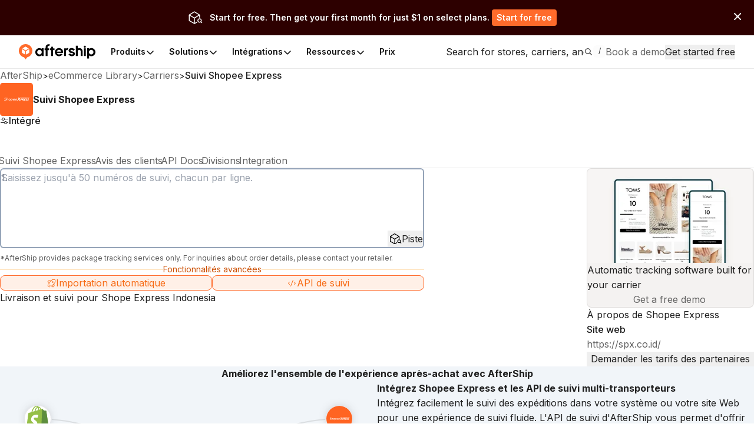

--- FILE ---
content_type: text/html; charset=utf-8
request_url: https://www.aftership.com/fr/carriers/spx
body_size: 67571
content:
<!DOCTYPE html><html lang="fr" class="_3Ys1N9 V1mY0P LZEhBt _7X9vwn"><head><script>(function(w,i,g){w[g]=w[g]||[];if(typeof w[g].push=='function')w[g].push(i)})
(window,'GTM-5BRWNN25','google_tags_first_party');</script><script>(function(w,d,s,l){w[l]=w[l]||[];(function(){w[l].push(arguments);})('set', 'developer_id.dY2E1Nz', true);
		var f=d.getElementsByTagName(s)[0],
		j=d.createElement(s);j.async=true;j.src='/metrics/';
		f.parentNode.insertBefore(j,f);
		})(window,document,'script','dataLayer');</script><meta charSet="utf-8"/><meta name="viewport" content="width=device-width, initial-scale=1, maximum-scale=5"/><link rel="preload" as="image" href="https://files.am-usercontent.com/notification-center/834ce3eeaa2b41eeb5532139fc123f80/aftership_tracking_70b043ee-5a29-4262-8b00-8f4aa2dac7da.png"/><link rel="preload" as="image" href="https://files-resize.am-usercontent.com/cdn-cgi/image/format=auto,width=240/notification-center/d7abbbac091f4c829d9de7da87d2d71a/Frame-2610123_0a7aec72-98f2-4764-a114-5ce9b8116d5d.png" fetchPriority="high"/><link rel="preload" as="image" href="https://files-resize.am-usercontent.com/cdn-cgi/image/format=auto,width=680/notification-center/5476426abcce458fbf5b60198d6e2036/branded-page-banner_c5d5a386-b71c-4547-8c95-2da760bf03fd.png" fetchPriority="high"/><link rel="preload" as="image" href="https://files-resize.am-usercontent.com/cdn-cgi/image/format=auto,width=280/notification-center/5476426abcce458fbf5b60198d6e2036/branded-page-banner_c5d5a386-b71c-4547-8c95-2da760bf03fd.png"/><link rel="stylesheet" href="https://websites.am-static.com/ecommerce/_next/static/css/7615f5fc04de7153.css" crossorigin="anonymous" data-precedence="next"/><link rel="stylesheet" href="https://websites.am-static.com/ecommerce/_next/static/css/2e9f57df52853d9d.css" crossorigin="anonymous" data-precedence="next"/><link rel="stylesheet" href="https://websites.am-static.com/ecommerce/_next/static/css/550d82346ec8d8c8.css" crossorigin="anonymous" data-precedence="next"/><link rel="stylesheet" href="https://websites.am-static.com/ecommerce/_next/static/css/83bee0dd216280e8.css" crossorigin="anonymous" data-precedence="next"/><link rel="stylesheet" href="https://websites.am-static.com/ecommerce/_next/static/css/6a0bd6ae32b114a9.css" crossorigin="anonymous" data-precedence="next"/><link rel="stylesheet" href="https://websites.am-static.com/ecommerce/_next/static/css/9fd17a92a6ad4365.css" crossorigin="anonymous" data-precedence="next"/><link rel="stylesheet" href="https://websites.am-static.com/ecommerce/_next/static/css/6219e0d2c89f196f.css" crossorigin="anonymous" data-precedence="next"/><link rel="stylesheet" href="https://websites.am-static.com/ecommerce/_next/static/css/c93b9e1065c8d759.css" crossorigin="anonymous" data-precedence="next"/><link rel="stylesheet" href="https://websites.am-static.com/ecommerce/_next/static/css/f05d622f54bee7f3.css" crossorigin="anonymous" data-precedence="next"/><link rel="preload" as="script" fetchPriority="low" href="https://websites.am-static.com/ecommerce/_next/static/chunks/webpack-2371577487e665cb.js" crossorigin=""/><script src="https://websites.am-static.com/ecommerce/_next/static/chunks/7d90b5f6-f40d0694a0e809b3.js" async="" crossorigin=""></script><script src="https://websites.am-static.com/ecommerce/_next/static/chunks/7864-06649b7e363baa96.js" async="" crossorigin=""></script><script src="https://websites.am-static.com/ecommerce/_next/static/chunks/main-app-b4f32769db982921.js" async="" crossorigin=""></script><script src="https://websites.am-static.com/ecommerce/_next/static/chunks/app/layout-e8e4aa5d2e8e4c10.js" async="" crossorigin=""></script><script src="https://websites.am-static.com/ecommerce/_next/static/chunks/23a0b913-7d9962d27d65e32d.js" async="" crossorigin=""></script><script src="https://websites.am-static.com/ecommerce/_next/static/chunks/5753-0e01d8c721e04db9.js" async="" crossorigin=""></script><script src="https://websites.am-static.com/ecommerce/_next/static/chunks/5316-04d7572baf6d012e.js" async="" crossorigin=""></script><script src="https://websites.am-static.com/ecommerce/_next/static/chunks/227-684c208bb4371eb2.js" async="" crossorigin=""></script><script src="https://websites.am-static.com/ecommerce/_next/static/chunks/5504-6d08099137f9be8e.js" async="" crossorigin=""></script><script src="https://websites.am-static.com/ecommerce/_next/static/chunks/1866-500b7b7e5da6b9ae.js" async="" crossorigin=""></script><script src="https://websites.am-static.com/ecommerce/_next/static/chunks/6038-39a7897d57662613.js" async="" crossorigin=""></script><script src="https://websites.am-static.com/ecommerce/_next/static/chunks/1181-cda1688b6198cbc8.js" async="" crossorigin=""></script><script src="https://websites.am-static.com/ecommerce/_next/static/chunks/app/(pages)/layout-77a0e2afdf7f9d7a.js" async="" crossorigin=""></script><script src="https://websites.am-static.com/ecommerce/_next/static/chunks/app/(pages)/%5Blocale%5D/layout-d6be607fef832108.js" async="" crossorigin=""></script><script src="https://websites.am-static.com/ecommerce/_next/static/chunks/app/(pages)/error-8cce7fd3cd8cb660.js" async="" crossorigin=""></script><script src="https://websites.am-static.com/ecommerce/_next/static/chunks/2260-189a48eb119c7f07.js" async="" crossorigin=""></script><script src="https://websites.am-static.com/ecommerce/_next/static/chunks/9150-f3725c7679ecfb8c.js" async="" crossorigin=""></script><script src="https://websites.am-static.com/ecommerce/_next/static/chunks/6348-fa17188fc870510d.js" async="" crossorigin=""></script><script src="https://websites.am-static.com/ecommerce/_next/static/chunks/3626-23b9c3e005c31deb.js" async="" crossorigin=""></script><script src="https://websites.am-static.com/ecommerce/_next/static/chunks/5612-f2d4a5cb72241c85.js" async="" crossorigin=""></script><script src="https://websites.am-static.com/ecommerce/_next/static/chunks/1210-4195ec0e7724b600.js" async="" crossorigin=""></script><script src="https://websites.am-static.com/ecommerce/_next/static/chunks/7394-28bab940a444aeb4.js" async="" crossorigin=""></script><script src="https://websites.am-static.com/ecommerce/_next/static/chunks/8478-861414b8af47eccf.js" async="" crossorigin=""></script><script src="https://websites.am-static.com/ecommerce/_next/static/chunks/1584-f9bfa8776f9007fd.js" async="" crossorigin=""></script><script src="https://websites.am-static.com/ecommerce/_next/static/chunks/3686-d1d2233623187b5d.js" async="" crossorigin=""></script><script src="https://websites.am-static.com/ecommerce/_next/static/chunks/3625-cf2657af09b35bbc.js" async="" crossorigin=""></script><script src="https://websites.am-static.com/ecommerce/_next/static/chunks/8409-c8de25bdff9d463d.js" async="" crossorigin=""></script><script src="https://websites.am-static.com/ecommerce/_next/static/chunks/5107-7c58237a52339ea9.js" async="" crossorigin=""></script><script src="https://websites.am-static.com/ecommerce/_next/static/chunks/360-9a9a908740df4ac1.js" async="" crossorigin=""></script><script src="https://websites.am-static.com/ecommerce/_next/static/chunks/app/(pages)/%5Blocale%5D/carriers/%5Bcarrier%5D/page-eac723d0a2085b4c.js" async="" crossorigin=""></script><link rel="preload" href="https://www.googletagmanager.com/gtm.js?id=GTM-PRV3TML&amp;l=dataLayer" as="script"/><meta name="next-size-adjust" content=""/><link rel="preconnect" href="https://fonts.gstatic.com"/><link rel="preconnect" href="https://websites.am-static.com"/><link rel="preconnect" href="https://a.storyblok.com"/><link rel="preconnect" href="https://sdks.am-static.com"/><link rel="preconnect" href="https://www.googletagmanager.com"/><link rel="preconnect" href="https://www.google-analytics.com"/><link rel="preconnect" href="https://www.google.com"/><link rel="preconnect" href="https://www.gstatic.com"/><link rel="preconnect" href="https://js.hsforms.net"/><link rel="preconnect" href="https://forms.hsforms.com"/><meta name="theme-color" content="#ff6b2b"/><title>Suivi Shopee Express - AfterShip</title><meta name="description" content="Saisissez le numéro de suivi pour suivre les expéditions Shopee Express et obtenir le délai de livraison en ligne. Contactez Shopee Express et obtenez la documentation de l&#x27;API REST."/><meta name="application-name" content="eCommerce Library"/><link rel="author" href="https://ecommerce.aftership.com/"/><meta name="author" content="AfterShip Growth Team"/><link rel="manifest" href="/manifest.webmanifest"/><meta name="mobile-web-app-capable" content="yes"/><meta name="msapplication-config" content="https://www.aftership.com/browserconfig.xml"/><meta name="msapplication-TileImage" content="https://www.aftership.com/mstile-144x144.png"/><meta name="msapplication-TileColor" content="#fff"/><meta name="msapplication-navbutton-color" content="#ff6b2b"/><link rel="canonical" href="https://www.aftership.com/fr/carriers/spx"/><link rel="alternate" hrefLang="x-default" href="https://www.aftership.com/carriers/spx"/><link rel="alternate" hrefLang="en" href="https://www.aftership.com/carriers/spx"/><link rel="alternate" hrefLang="es" href="https://www.aftership.com/es/carriers/spx"/><link rel="alternate" hrefLang="fr" href="https://www.aftership.com/fr/carriers/spx"/><link rel="alternate" hrefLang="de" href="https://www.aftership.com/de/carriers/spx"/><link rel="alternate" hrefLang="it" href="https://www.aftership.com/it/carriers/spx"/><link rel="alternate" hrefLang="nl" href="https://www.aftership.com/nl/carriers/spx"/><link rel="alternate" hrefLang="ru" href="https://www.aftership.com/ru/carriers/spx"/><link rel="alternate" hrefLang="zh-Hant" href="https://www.aftership.com/zh-hant/carriers/spx"/><link rel="alternate" hrefLang="ja" href="https://www.aftership.com/ja/carriers/spx"/><link rel="alternate" hrefLang="pt" href="https://www.aftership.com/pt/carriers/spx"/><link rel="alternate" hrefLang="vi" href="https://www.aftership.com/vi/carriers/spx"/><link rel="alternate" hrefLang="zh-Hans" href="https://www.aftership.com/zh-hans/carriers/spx"/><link rel="alternate" hrefLang="sv" href="https://www.aftership.com/sv/carriers/spx"/><link rel="alternate" hrefLang="ar" href="https://www.aftership.com/ar/carriers/spx"/><link rel="alternate" hrefLang="hi" href="https://www.aftership.com/hi/carriers/spx"/><link rel="alternate" hrefLang="he" href="https://www.aftership.com/he/carriers/spx"/><link rel="alternate" hrefLang="el" href="https://www.aftership.com/el/carriers/spx"/><link rel="alternate" hrefLang="id" href="https://www.aftership.com/id/carriers/spx"/><link rel="alternate" hrefLang="pl" href="https://www.aftership.com/pl/carriers/spx"/><link rel="alternate" hrefLang="th" href="https://www.aftership.com/th/carriers/spx"/><link rel="alternate" hrefLang="tr" href="https://www.aftership.com/tr/carriers/spx"/><link rel="alternate" hrefLang="ko" href="https://www.aftership.com/ko/carriers/spx"/><link rel="alternate" hrefLang="fi" href="https://www.aftership.com/fi/carriers/spx"/><link rel="alternate" hrefLang="ro" href="https://www.aftership.com/ro/carriers/spx"/><link rel="alternate" hrefLang="da" href="https://www.aftership.com/da/carriers/spx"/><link rel="alternate" hrefLang="hr" href="https://www.aftership.com/hr/carriers/spx"/><link rel="alternate" hrefLang="ca" href="https://www.aftership.com/ca/carriers/spx"/><link rel="alternate" hrefLang="bg" href="https://www.aftership.com/bg/carriers/spx"/><link rel="alternate" hrefLang="cs" href="https://www.aftership.com/cs/carriers/spx"/><link rel="alternate" hrefLang="lt" href="https://www.aftership.com/lt/carriers/spx"/><link rel="alternate" hrefLang="uk" href="https://www.aftership.com/uk/carriers/spx"/><link rel="alternate" hrefLang="nb" href="https://www.aftership.com/nb/carriers/spx"/><link rel="alternate" hrefLang="hu" href="https://www.aftership.com/hu/carriers/spx"/><link rel="alternate" hrefLang="sl" href="https://www.aftership.com/sl/carriers/spx"/><link rel="alternate" hrefLang="ms" href="https://www.aftership.com/ms/carriers/spx"/><link rel="alternate" hrefLang="et" href="https://www.aftership.com/et/carriers/spx"/><link rel="alternate" hrefLang="lv" href="https://www.aftership.com/lv/carriers/spx"/><link rel="alternate" hrefLang="sr" href="https://www.aftership.com/sr/carriers/spx"/><link rel="alternate" hrefLang="sk" href="https://www.aftership.com/sk/carriers/spx"/><meta name="mobile-web-app-capable" content="yes"/><meta name="apple-mobile-web-app-title" content="eCommerce Library"/><meta name="apple-mobile-web-app-status-bar-style" content="default"/><meta property="og:title" content="Suivi Shopee Express - AfterShip"/><meta property="og:description" content="Saisissez le numéro de suivi pour suivre les expéditions Shopee Express et obtenir le délai de livraison en ligne. Contactez Shopee Express et obtenez la documentation de l&#x27;API REST."/><meta property="og:url" content="https://www.aftership.com/fr/carriers/spx"/><meta property="og:site_name" content="AfterShip"/><meta property="og:image" content="https://s3.amazonaws.com/assets.aftership.com/img/aftership_facebook_share_thumbnail.png"/><meta property="og:type" content="website"/><meta name="twitter:card" content="summary_large_image"/><meta name="twitter:site" content="@aftership"/><meta name="twitter:title" content="Suivi Shopee Express - AfterShip"/><meta name="twitter:description" content="Saisissez le numéro de suivi pour suivre les expéditions Shopee Express et obtenir le délai de livraison en ligne. Contactez Shopee Express et obtenez la documentation de l&#x27;API REST."/><meta name="twitter:image" content="https://s3.amazonaws.com/assets.aftership.com/img/aftership_facebook_share_thumbnail.png"/><link rel="icon" href="https://websites.am-static.com/assets/brands/glyph/aftership-colored.svg" type="image/svg+xml"/><link rel="alternate icon" href="https://websites.am-static.com/assets/brands/glyph/aftership-colored.png" type="image/png" sizes="32x32"/><link rel="apple-touch-icon" href="https://www.aftership.com/apple-touch-icon-180x180.png" sizes="180x180"/><link rel="apple-touch-icon" href="https://www.aftership.com/apple-touch-icon-1024x1024.png" sizes="1024x1024"/><script src="https://websites.am-static.com/ecommerce/_next/static/chunks/polyfills-42372ed130431b0a.js" crossorigin="anonymous" noModule=""></script></head><body><div hidden=""><!--$--><!--/$--></div><script>((a,b,c,d,e,f,g,h)=>{let i=document.documentElement,j=["light","dark"];function k(b){var c;(Array.isArray(a)?a:[a]).forEach(a=>{let c="class"===a,d=c&&f?e.map(a=>f[a]||a):e;c?(i.classList.remove(...d),i.classList.add(b)):i.setAttribute(a,b)}),c=b,h&&j.includes(c)&&(i.style.colorScheme=c)}if(d)k(d);else try{let a=localStorage.getItem(b)||c,d=g&&"system"===a?window.matchMedia("(prefers-color-scheme: dark)").matches?"dark":"light":a;k(d)}catch(a){}})("class","theme","system",null,["light","dark"],null,true,true)</script><div data-is-root-theme="true" data-accent-color="orange" data-gray-color="slate" data-has-background="true" data-panel-background="solid" data-radius="small" data-scaling="100%" class="radix-themes"><div class="_18e38 _fb5fc"><a href="#content" class="visually-hidden" style="position:absolute;height:1px;width:1px;overflow:hidden;clip:rect(1px, 1px, 1px, 1px);color:red">Skip to main content</a><aside class="_b0c59" id="InstallAppBar"><div role="button" aria-label="Close" tabindex="0"><svg width="12" height="12" viewBox="0 0 20 20" fill="none" xmlns="http://www.w3.org/2000/svg" class="_ccb20"><path d="M11.7673 9.99978L19.6335 2.13355C19.8679 1.89917 19.9996 1.58128 19.9996 1.24981C19.9996 0.918338 19.8679 0.600445 19.6335 0.36606C19.3991 0.131676 19.0812 0 18.7498 0C18.4183 0 18.1004 0.131676 17.866 0.36606L9.99978 8.23229L2.13355 0.36606C2.0175 0.250005 1.87972 0.157945 1.72809 0.0951362C1.57645 0.0323275 1.41393 0 1.24981 0C1.08568 0 0.923161 0.0323275 0.771527 0.0951362C0.619893 0.157945 0.482116 0.250005 0.36606 0.36606C0.131676 0.600445 0 0.918338 0 1.24981C0 1.58128 0.131676 1.89917 0.36606 2.13355L8.23229 9.99978L0.36606 17.866C0.131676 18.1004 0 18.4183 0 18.7498C0 19.0812 0.131676 19.3991 0.36606 19.6335C0.600445 19.8679 0.918338 19.9996 1.24981 19.9996C1.58128 19.9996 1.89917 19.8679 2.13355 19.6335L9.99978 11.7673L17.866 19.6335C17.9818 19.75 18.1195 19.8424 18.2712 19.9055C18.4229 19.9686 18.5855 20.001 18.7498 20.001C18.914 20.001 19.0767 19.9686 19.2283 19.9055C19.38 19.8424 19.5177 19.75 19.6335 19.6335C19.7497 19.5175 19.8419 19.3798 19.9047 19.2281C19.9676 19.0765 20 18.9139 20 18.7498C20 18.5856 19.9676 18.423 19.9047 18.2714C19.8419 18.1197 19.7497 17.982 19.6335 17.866L11.7673 9.99978Z" fill="#666"></path></svg></div><a href="https://link.aftership.com/7TZA" target="_blank" rel="noopener" class="_511e8"><div class="_448db" role="img"></div><div class="_6f7b7">AfterShip Package Tracker</div><div class="_27c20">View</div></a><script>
try {
	const isClosed = sessionStorage.getItem('showBanner-InstallAppBar');
	if (isClosed === 'true') {
		document.getElementById('InstallAppBar').style.display = 'none';
	} 
} catch (error) {
	console.error('InstallAppBar get close status error:', error);
}
</script></aside><div class="www-ntc-top-banner" id="34da3eaa753947da9d62f68b5ad2eb8b" style="width:100%;height:auto;min-height:60px;padding:16px 20px;background-color:#2d0000" aria-label="top banner background image"><div class="www-ntc-top-banner-content"><img src="https://files.am-usercontent.com/notification-center/834ce3eeaa2b41eeb5532139fc123f80/aftership_tracking_70b043ee-5a29-4262-8b00-8f4aa2dac7da.png" alt="top banner main image" class="www-ntc-top-banner-content-left"/><div class="www-ntc-top-banner-content-right" style="color:#FFFFFF"><div class="www-ntc-top-banner-content-right-title">Start for free. Then get your first month for just $1 on select plans.</div><div class="www-ntc-top-banner-content-right-button"><style data-emotion="css 1w7cj8n">.css-1w7cj8n{color:#FFFFFF;background-color:#FF6B2B;border:unset;padding:0 8px;display:-webkit-inline-box;display:-webkit-inline-flex;display:-ms-inline-flexbox;display:inline-flex;-webkit-align-items:center;-webkit-box-align:center;-ms-flex-align:center;align-items:center;-webkit-box-pack:center;-ms-flex-pack:center;-webkit-justify-content:center;justify-content:center;-webkit-transition:background-color 0.3s,color 0.3s;transition:background-color 0.3s,color 0.3s;border-radius:4px;font-weight:600;font-size:14px;cursor:pointer;-webkit-text-decoration:unset;text-decoration:unset;text-wrap:no-wrap;}.css-1w7cj8n .arrow path{stroke:#FFFFFF;-webkit-transition:stroke 0.3s;transition:stroke 0.3s;}.css-1w7cj8n:hover{background-color:color-mix(
			in lch,
			#FF6B2B 80%,
			#ffffff
		)!important;color:#FFFFFF;}</style><a href="https://www.aftership.com/sso/authorize?continue=register&amp;pd=tracking&amp;as_signup_cta=top-banner" class="css-1w7cj8n"><span>Start for free</span></a></div></div></div><div class="www-ntc-top-banner-normal-close"><svg width="20" height="20" viewBox="0 0 20 20" fill="none" xmlns="http://www.w3.org/2000/svg" class="www-ntc-close-button"><path fill-rule="evenodd" clip-rule="evenodd" d="M4.33723 15.8426C3.97111 15.4765 3.97111 14.8829 4.33723 14.5168L14.5171 4.33687C14.8832 3.97076 15.4768 3.97076 15.843 4.33687C16.2091 4.70299 16.2091 5.29658 15.843 5.6627L5.66305 15.8426C5.29694 16.2087 4.70335 16.2087 4.33723 15.8426Z" fill="white"></path><path fill-rule="evenodd" clip-rule="evenodd" d="M15.8431 15.841C15.477 16.2071 14.8834 16.2071 14.5173 15.841L4.33736 5.66109C3.97125 5.29498 3.97125 4.70138 4.33736 4.33527C4.70348 3.96915 5.29707 3.96915 5.66319 4.33527L15.8431 14.5152C16.2092 14.8813 16.2092 15.4749 15.8431 15.841Z" fill="white"></path></svg></div></div><script>
try {
	const isClosed = sessionStorage.getItem('top_banner_close_status_34da3eaa753947da9d62f68b5ad2eb8b');
	if (isClosed === 'true') {
		document.getElementById('34da3eaa753947da9d62f68b5ad2eb8b').style.display = 'none';
	} 

	const topBanner = document.querySelector('.www-ntc-top-banner');
	if(topBanner && false) {
		const topBannerHeight = topBanner?.clientHeight + 'px';
		document.documentElement.style.setProperty('--push-center-top-banner-height', topBannerHeight);
	}
	
} catch (error) {
	console.error('top banner get close status error:', error);
}
</script><div class="_47c23 navigation" style="--menu-count:5"><div class="_c21d1 rRD60H _35743"><div style="max-width:var(--container-max-width);width:100%"><div class="_2a971 _83d53 _f4543 _e4160 _ef9d6 _5d266" style="overflow:hidden"><div class="stack-item _3cd08 _5d266"><div class="_2a971 _83d53 _e4160 _5d266" style="gap:32px"><div class="stack-item _3cd08 _5d266"><a href="https://www.aftership.com/fr/?as_source=www.aftership.com%2Ffr%2Fcarriers%2Fspx" class="_29b64" aria-label="AfterShip" style="background-image:var(--logo-background);background-size:contain;background-position:left;background-repeat:no-repeat;height:26px;width:140px;display:block;box-sizing:border-box"></a></div><div class="stack-item _3cd08 _5d266"><div class="_2a971 _82baa _e4160 _5d266"><div class="stack-item _3cd08 _5d266"><nav aria-label="Main" data-orientation="horizontal" dir="ltr" class="_4af62"><div style="position:relative"><ul data-orientation="horizontal" class="_ea2d5" dir="ltr"><li><button id="radix-_R_pb59fdb_-trigger-Produits" data-state="closed" aria-expanded="false" aria-controls="radix-_R_pb59fdb_-content-Produits" class="_1d2b8" data-radix-collection-item=""><p class="">Produits</p><svg width="16" height="16" viewBox="0 0 16 16" fill="none" xmlns="http://www.w3.org/2000/svg" class="_f03ae"><path d="M3 6L7.82322 10.8232C7.92085 10.9209 8.07915 10.9209 8.17678 10.8232L13 6" stroke="black" stroke-width="1.5" stroke-linecap="round"></path></svg></button><div id="radix-_R_pb59fdb_-content-Produits" aria-labelledby="radix-_R_pb59fdb_-trigger-Produits" data-orientation="horizontal" data-state="closed" class="_138f6" aria-hidden="true" style="pointer-events:none" dir="ltr"><div style="grid-template-columns:1fr auto" class="_1b15d"><div><div style="margin-right:24px;grid-template-columns:828fr 452fr" class="_1b15d"><ul class="_d3c1f" style="list-style:none"><div><div class="_2a971 _82baa _5d266"><div class="stack-item _3cd08 _5d266"><p class="_569f2 font-weight-bold _3d33b">SUITE APRÈS ACHAT</p></div></div><div style="padding-left:0;list-style:none;gap:24px;grid-template-columns:280fr 250fr 250fr" class="_1b15d"><li><a href="https://www.aftership.com/fr/tracking?as_source=www.aftership.com%2Ffr%2Fcarriers%2Fspx&amp;as_source_cta=top-nav-Tracking" class="_c030c _29b64" data-cat-target="top-nav-Tracking"><div style="align-items:start;grid-template-columns:auto 1fr;gap:8px" class="_1b15d _27419"><div id="lazy-load-image" style="width:24px;height:24px;background-image:url(https://websites.am-static.com/assets/brands/glyph/aftership_tracking.svg);background-size:cover;background-position:center;background-repeat:no-repeat" title="Tracking"></div><p class="_bede6" style="font-weight:600">Tracking</p></div><p class="_51d7f">Logiciel de suivi des expéditions</p></a></li><li><a href="https://www.aftership.com/fr/returns?as_source=www.aftership.com%2Ffr%2Fcarriers%2Fspx&amp;as_source_cta=top-nav-Returns" class="_c030c _29b64" data-cat-target="top-nav-Returns"><div style="align-items:start;grid-template-columns:auto 1fr;gap:8px" class="_1b15d _27419"><div id="lazy-load-image" style="width:24px;height:24px;background-image:url(https://websites.am-static.com/assets/brands/glyph/aftership_returns.svg);background-size:cover;background-position:center;background-repeat:no-repeat" title="Returns"></div><p class="_bede6" style="font-weight:600">Returns</p></div><p class="_51d7f">Logiciel de gestion Returns</p></a></li><li><a href="https://www.aftership.com/fr/shipping?as_source=www.aftership.com%2Ffr%2Fcarriers%2Fspx&amp;as_source_cta=top-nav-Shipping" class="_c030c _29b64" data-cat-target="top-nav-Shipping"><div style="align-items:start;grid-template-columns:auto 1fr;gap:8px" class="_1b15d _27419"><div id="lazy-load-image" style="width:24px;height:24px;background-image:url(https://websites.am-static.com/assets/brands/glyph/aftership_shipping.svg);background-size:cover;background-position:center;background-repeat:no-repeat" title="Garantie"></div><p class="_bede6" style="font-weight:600">Garantie</p></div><p class="_51d7f">Logiciel de gestion Warranty</p></a></li><li><a href="https://www.aftership.com/fr/edd?as_source=www.aftership.com%2Ffr%2Fcarriers%2Fspx&amp;as_source_cta=top-nav-AI+EDD" class="_c030c _29b64" data-cat-target="top-nav-AI EDD"><div style="align-items:start;grid-template-columns:auto 1fr;gap:8px" class="_1b15d _27419"><div id="lazy-load-image" style="width:24px;height:24px;background-image:url(https://websites.am-static.com/assets/brands/glyph/aftership_edd.svg);background-size:cover;background-position:center;background-repeat:no-repeat" title="AI EDD"></div><p class="_bede6" style="font-weight:600">AI EDD</p></div><p class="_51d7f">Logiciel de prédiction de livraison alimenté par l&#x27;IA</p></a></li><li><a href="https://www.aftership.com/fr/warranty?as_source=www.aftership.com%2Ffr%2Fcarriers%2Fspx&amp;as_source_cta=top-nav-Warranty" class="_c030c _29b64" data-cat-target="top-nav-Warranty"><div style="align-items:start;grid-template-columns:auto 1fr;gap:8px" class="_1b15d _27419"><div id="lazy-load-image" style="width:24px;height:24px;background-image:url(https://websites.am-static.com/assets/brands/glyph/aftership_warranty.svg);background-size:cover;background-position:center;background-repeat:no-repeat" title="Garantie"></div><p class="_bede6" style="font-weight:600">Garantie</p></div><p class="_51d7f">Logiciel de gestion Warranty</p></a></li></div></div></ul><ul class="_d3c1f" style="list-style:none"><div class="_f8a58" style="margin:0 64px"></div><div><div class="_2a971 _82baa _5d266"><div class="stack-item _3cd08 _5d266"><p class="_569f2 font-weight-bold _3d33b">CONNECTEUR POUR MARCHÉS</p></div></div><div style="padding-left:0;list-style:none;gap:24px;grid-template-columns:undefined" class="_1b15d"><li><a href="https://www.aftership.com/fr/feed?as_source=www.aftership.com%2Ffr%2Fcarriers%2Fspx&amp;as_source_cta=top-nav-Feed+for+TikTok+Shop" class="_c030c _29b64" data-cat-target="top-nav-Feed for TikTok Shop"><div style="align-items:start;grid-template-columns:auto 1fr;gap:8px" class="_1b15d _27419"><div id="lazy-load-image" style="width:24px;height:24px;background-image:url(https://a.storyblok.com/f/79434/24x24/518e924379/tiktok-shop.svg);background-size:cover;background-position:center;background-repeat:no-repeat" title="Feed pour TikTok Shop"></div><p class="_bede6" style="font-weight:600">Feed pour TikTok Shop</p></div><p class="_51d7f">Logiciel de gestion de boutique TikTok</p></a></li><li><a href="https://www.aftership.com/fr/lp/reach-shein-marketplace?as_source=www.aftership.com%2Ffr%2Fcarriers%2Fspx&amp;as_source_cta=top-nav-Feed+for+SHEIN+Marketplace" class="_c030c _29b64" data-cat-target="top-nav-Feed for SHEIN Marketplace"><div style="align-items:start;grid-template-columns:auto 1fr;gap:8px" class="_1b15d _27419"><div id="lazy-load-image" style="width:24px;height:24px;background-image:url(https://a.storyblok.com/f/79434/24x24/58c061f634/shein.svg);background-size:cover;background-position:center;background-repeat:no-repeat" title="Feed pour le Marketplace SHEIN"></div><p class="_bede6" style="font-weight:600">Feed pour le Marketplace SHEIN</p></div><p class="_51d7f">Logiciel de gestion de marché SHEIN</p></a></li></div></div></ul></div></div></div><a href="https://www.aftership.com/fr/ai?as_source=www.aftership.com%2Ffr%2Fcarriers%2Fspx&amp;as_source_cta=top-nav-bottom-AfterShip+Intelligence" class="_d4886 _29b64" data-cat-target="top-nav-bottom-AfterShip Intelligence"><div class="_09d66"><div class="_3d33b"><span><img style="object-fit:cover;width:24px;height:24px" src="//a.storyblok.com/f/79434/29x28/b89945f3ce/topbar-ai-home-page-icon.svg" alt="//a.storyblok.com/f/79434/29x28/b89945f3ce/topbar-ai-home-page-icon.svg" loading="lazy"/></span><span class="_4ce24">AfterShip Intelligence</span></div><div><span class="_5c70a">Intelligence du commerce électronique alimentée par l&#x27;IA pour des expériences client exceptionnelles</span></div></div></a></div></li><li><button id="radix-_R_pb59fdb_-trigger-Solutions" data-state="closed" aria-expanded="false" aria-controls="radix-_R_pb59fdb_-content-Solutions" class="_1d2b8" data-radix-collection-item=""><p class="">Solutions</p><svg width="16" height="16" viewBox="0 0 16 16" fill="none" xmlns="http://www.w3.org/2000/svg" class="_f03ae"><path d="M3 6L7.82322 10.8232C7.92085 10.9209 8.07915 10.9209 8.17678 10.8232L13 6" stroke="black" stroke-width="1.5" stroke-linecap="round"></path></svg></button><div id="radix-_R_pb59fdb_-content-Solutions" aria-labelledby="radix-_R_pb59fdb_-trigger-Solutions" data-orientation="horizontal" data-state="closed" class="_138f6" aria-hidden="true" style="pointer-events:none" dir="ltr"><div style="grid-template-columns:1fr auto" class="_1b15d"><div><div style="margin-right:24px;grid-template-columns:1fr 1.23fr" class="_1b15d"><ul class="_d3c1f" style="list-style:none"><div><div class="_2a971 _82baa _5d266"><div class="stack-item _3cd08 _5d266"><p class="_569f2 font-weight-bold _3d33b">INDUSTRIES</p></div></div><div style="padding-left:0;list-style:none;gap:24px" class="_1b15d _cd5a8"><li><a href="https://www.aftership.com/fr/solutions/retail-brands?as_source=www.aftership.com%2Ffr%2Fcarriers%2Fspx&amp;as_source_cta=top-nav-Branded+Retail" class="_c030c _29b64" data-cat-target="top-nav-Branded Retail"><div style="align-items:start;grid-template-columns:auto 1fr;gap:8px" class="_1b15d _27419"><div id="lazy-load-image" style="width:24px;height:24px;background-image:url(https://a.storyblok.com/f/79434/24x24/072bd201ea/cart.svg);background-size:cover;background-position:center;background-repeat:no-repeat" title="Vente au détail de marque"></div><p class="_bede6" style="font-weight:600">Vente au détail de marque</p></div><p class="_51d7f">Augmentez la fidélité de vos clients grâce à une expérience post-achat simplifiée.</p></a></li><li><a href="https://www.aftership.com/fr/solutions/marketplace?as_source=www.aftership.com%2Ffr%2Fcarriers%2Fspx&amp;as_source_cta=top-nav-Marketplace" class="_c030c _29b64" data-cat-target="top-nav-Marketplace"><div style="align-items:start;grid-template-columns:auto 1fr;gap:8px" class="_1b15d _27419"><div id="lazy-load-image" style="width:24px;height:24px;background-image:url(https://a.storyblok.com/f/79434/20x20/e2f25e7662/shop.svg);background-size:cover;background-position:center;background-repeat:no-repeat" title="Marché"></div><p class="_bede6" style="font-weight:600">Marché</p></div><p class="_51d7f">Améliorez la stratégie du transporteur et gérez mieux les performances des vendeurs.</p></a></li><li><a href="https://www.aftership.com/fr/solutions/logistics-3pl?as_source=www.aftership.com%2Ffr%2Fcarriers%2Fspx&amp;as_source_cta=top-nav-Logistics+%26+3PL" class="_c030c _29b64" data-cat-target="top-nav-Logistics &amp; 3PL"><div style="align-items:start;grid-template-columns:auto 1fr;gap:8px" class="_1b15d _27419"><div id="lazy-load-image" style="width:24px;height:24px;background-image:url(https://a.storyblok.com/f/79434/24x24/fe79c5547d/express.svg);background-size:cover;background-position:center;background-repeat:no-repeat" title="Logistique et 3PL"></div><p class="_bede6" style="font-weight:600">Logistique et 3PL</p></div><p class="_51d7f">Réduisez les coûts opérationnels et renforcez la confiance avec vos partenaires de vente au détail.</p></a></li></div></div></ul><ul class="_d3c1f" style="list-style:none"><div class="_f8a58" style="margin:0 40px"></div><div style="display:flex;gap:24px;flex-direction:column"><div><div class="_2a971 _82baa _5d266"><div class="stack-item _3cd08 _5d266"><p class="_569f2 font-weight-bold _3d33b">CAS D&#x27;UTILISATION</p></div></div><div style="padding-left:0;list-style:none;gap:24px" class="_1b15d _cd5a8"><li><a href="https://www.aftership.com/fr/parser?as_source=www.aftership.com%2Ffr%2Fcarriers%2Fspx&amp;as_source_cta=top-nav-AI+email+parser" class="_c030c _29b64" data-cat-target="top-nav-AI email parser"><div style="align-items:start;grid-template-columns:auto 1fr;gap:8px" class="_1b15d _27419"><div id="lazy-load-image" style="width:24px;height:24px;background-image:url(https://a.storyblok.com/f/79434/24x24/394f1120fa/email-star.svg);background-size:cover;background-position:center;background-repeat:no-repeat" title="AI email parser"></div><p class="_bede6" style="font-weight:600">AI email parser</p></div><p class="_51d7f">Développez votre activité de commerce électronique grâce aux données</p></a></li><li><a href="https://www.aftership.com/fr/personalization?as_source=www.aftership.com%2Ffr%2Fcarriers%2Fspx&amp;as_source_cta=top-nav-AI+product+discovery" class="_c030c _29b64" data-cat-target="top-nav-AI product discovery"><div style="align-items:start;grid-template-columns:auto 1fr;gap:8px" class="_1b15d _27419"><div id="lazy-load-image" style="width:24px;height:24px;background-image:url(https://a.storyblok.com/f/79434/24x24/90de11739b/search-ai.svg);background-size:cover;background-position:center;background-repeat:no-repeat" title="Découverte de produits d&#x27;IA"></div><p class="_bede6" style="font-weight:600">Découverte de produits d&#x27;IA</p></div><p class="_51d7f">Expériences d&#x27;achat hyper-personnalisées</p></a></li></div></div><div><div class="_2a971 _82baa _5d266"><div class="stack-item _3cd08 _5d266"><p class="_569f2 font-weight-bold _3d33b">PLATEFORMES</p></div></div><div style="padding-left:0;list-style:none;gap:24px" class="_1b15d _cd5a8"><li><a href="https://www.aftership.com/fr/solutions/shopify?as_source=www.aftership.com%2Ffr%2Fcarriers%2Fspx&amp;as_source_cta=top-nav-Shopify" class="_c030c _29b64" data-cat-target="top-nav-Shopify"><div style="align-items:start;grid-template-columns:auto 1fr;gap:8px" class="_1b15d _27419"><div id="lazy-load-image" style="width:24px;height:24px;background-image:url(https://a.storyblok.com/f/79434/32x33/033b673fac/shopify.svg);background-size:cover;background-position:center;background-repeat:no-repeat" title="Shopify"></div><p class="_bede6" style="font-weight:600">Shopify</p></div><p class="_51d7f">Fidélisez vos clients au fil du temps grâce à l&#x27;engagement post-achat sur votre boutique Shopify.</p></a></li><li><a href="https://www.aftership.com/fr/solutions/salesforce-commerce-cloud?as_source=www.aftership.com%2Ffr%2Fcarriers%2Fspx&amp;as_source_cta=top-nav-Salesforce+Commerce+Cloud+%28SFCC%29" class="_c030c _29b64" data-cat-target="top-nav-Salesforce Commerce Cloud (SFCC)"><div style="align-items:start;grid-template-columns:auto 1fr;gap:8px" class="_1b15d _27419"><div id="lazy-load-image" style="width:24px;height:24px;background-image:url(https://a.storyblok.com/f/79434/24x24/4fac09a4c3/salesforce-commerce-cloud-logo.svg);background-size:cover;background-position:center;background-repeat:no-repeat" title="Salesforce Commerce Cloud (SFCC)"></div><p class="_bede6" style="font-weight:600">Salesforce Commerce Cloud (SFCC)</p></div><p class="_51d7f">Augmentez la fidélité de vos clients grâce à une expérience post-achat simplifiée.</p></a></li></div></div></div></ul></div></div><a href="https://www.aftership.com/fr/apple-wallet-order-tracking?as_source=www.aftership.com%2Ffr%2Fcarriers%2Fspx&amp;as_source_cta=top-nav-promotion-Seamless+Order+Tracking+in+Apple+Wallet" class="_6cbbd _29b64" data-cat-target="top-nav-promotion-Seamless Order Tracking in Apple Wallet"><div class="_2a971 _e5379 _83d53 _5d266" style="gap:12px"><div class="stack-item _3cd08 _5d266"><p class="_569f2">Suivi des commandes transparent dans Apple Wallet</p></div><div class="stack-item _3cd08 _5d266"><div class="_f3a12" id="lazy-load-image" style="width:100%;height:170px;background-image:url(https://a.storyblok.com/f/79434/1048x680/f387007973/apple-wallet-tracking-navbar.png/m//0x510/smart);background-size:cover;background-position:center;background-repeat:no-repeat" title="Suivi des commandes transparent dans Apple Wallet"></div></div><div class="stack-item _3cd08 _5d266"><p class="_e9620" style="font-size:12px">Vos acheteurs peuvent désormais ajouter des détails de commande et afficher les informations de suivi de commande dans Apple Wallet.</p></div><div class="stack-item _3cd08 _5d266"><p class="_e9620 _05ea9">Apprendre encore plus</p></div></div></a></div></div></li><li><button id="radix-_R_pb59fdb_-trigger-Intégrations" data-state="closed" aria-expanded="false" aria-controls="radix-_R_pb59fdb_-content-Intégrations" class="_1d2b8" data-radix-collection-item=""><p class="">Intégrations</p><svg width="16" height="16" viewBox="0 0 16 16" fill="none" xmlns="http://www.w3.org/2000/svg" class="_f03ae"><path d="M3 6L7.82322 10.8232C7.92085 10.9209 8.07915 10.9209 8.17678 10.8232L13 6" stroke="black" stroke-width="1.5" stroke-linecap="round"></path></svg></button><div id="radix-_R_pb59fdb_-content-Intégrations" aria-labelledby="radix-_R_pb59fdb_-trigger-Intégrations" data-orientation="horizontal" data-state="closed" class="_138f6" aria-hidden="true" style="pointer-events:none" dir="ltr"><div style="grid-template-columns:1fr auto" class="_1b15d"><div><div style="grid-template-columns:repeat(auto-fit, minmax(240px, 1fr))" class="_1b15d"><div><div class="_2a971 _82baa _5d266"><div class="stack-item _3cd08 _5d266"><p class="_569f2 font-weight-bold _16701">Plus de 1 200 transporteurs</p></div></div><ul class="_c8c5d" style="padding-left:0"><li><a href="https://www.aftership.com/fr/integrations/carriers/fedex?as_source=www.aftership.com%2Ffr%2Fcarriers%2Fspx&amp;as_source_cta=top-nav-FedEx" class="_c030c _29b64" data-cat-target="top-nav-FedEx"><div style="align-items:start;grid-template-columns:auto 1fr;gap:8px" class="_1b15d _27419"><div id="lazy-load-image" style="width:24px;height:24px;background-image:url(https://a.storyblok.com/f/79434/32x32/40bb1fe852/fedex.svg);background-size:cover;background-position:center;background-repeat:no-repeat" title="FedEx"></div><p class="_bede6" style="font-weight:400">FedEx</p></div></a></li><li><a href="https://www.aftership.com/fr/integrations/carriers/ups?as_source=www.aftership.com%2Ffr%2Fcarriers%2Fspx&amp;as_source_cta=top-nav-UPS" class="_c030c _29b64" data-cat-target="top-nav-UPS"><div style="align-items:start;grid-template-columns:auto 1fr;gap:8px" class="_1b15d _27419"><div id="lazy-load-image" style="width:24px;height:24px;background-image:url(https://a.storyblok.com/f/79434/x/0a0e8b9155/ups.svg);background-size:cover;background-position:center;background-repeat:no-repeat" title="UPS"></div><p class="_bede6" style="font-weight:400">UPS</p></div></a></li><li><a href="https://www.aftership.com/fr/integrations/carriers/dhl?as_source=www.aftership.com%2Ffr%2Fcarriers%2Fspx&amp;as_source_cta=top-nav-DHL" class="_c030c _29b64" data-cat-target="top-nav-DHL"><div style="align-items:start;grid-template-columns:auto 1fr;gap:8px" class="_1b15d _27419"><div id="lazy-load-image" style="width:24px;height:24px;background-image:url(https://a.storyblok.com/f/79434/x/06704b55d0/dhl.svg);background-size:cover;background-position:center;background-repeat:no-repeat" title="DHL"></div><p class="_bede6" style="font-weight:400">DHL</p></div></a></li><li><a href="https://www.aftership.com/fr/integrations/carriers/usps?as_source=www.aftership.com%2Ffr%2Fcarriers%2Fspx&amp;as_source_cta=top-nav-USPS" class="_c030c _29b64" data-cat-target="top-nav-USPS"><div style="align-items:start;grid-template-columns:auto 1fr;gap:8px" class="_1b15d _27419"><div id="lazy-load-image" style="width:24px;height:24px;background-image:url(https://a.storyblok.com/f/79434/512x512/e839d1ddf1/usps.svg);background-size:cover;background-position:center;background-repeat:no-repeat" title="VVNQW"></div><p class="_bede6" style="font-weight:400">VVNQW</p></div></a></li><li><a href="https://www.aftership.com/fr/integrations/carriers/gls?as_source=www.aftership.com%2Ffr%2Fcarriers%2Fspx&amp;as_source_cta=top-nav-GLS" class="_c030c _29b64" data-cat-target="top-nav-GLS"><div style="align-items:start;grid-template-columns:auto 1fr;gap:8px" class="_1b15d _27419"><div id="lazy-load-image" style="width:24px;height:24px;background-image:url(https://a.storyblok.com/f/79434/32x32/ca03873468/gls.svg);background-size:cover;background-position:center;background-repeat:no-repeat" title="GLS"></div><p class="_bede6" style="font-weight:400">GLS</p></div></a></li><a href="https://www.aftership.com/fr/integrations/carriers?as_source=www.aftership.com%2Ffr%2Fcarriers%2Fspx&amp;as_source_cta=top-nav-All+carriers" class="_16aad _29b64 _e027e" data-cat-target="top-nav-All carriers"><div class="_2a971 _d58bd _e4160 _5d266 _432e4"><div class="stack-item _3cd08 _5d266"><p class="_e9620">Tous les transporteurs</p></div><div class="stack-item _3cd08 _5d266"><div class="_32a0a">&gt;</div></div></div></a></ul></div><div><div class="_2a971 _82baa _5d266"><div class="stack-item _3cd08 _5d266"><p class="_569f2 font-weight-bold _16701">plateformes de commerce électronique</p></div></div><ul class="_c8c5d" style="padding-left:0"><li><a href="https://www.aftership.com/fr/integrations/shopify?as_source=www.aftership.com%2Ffr%2Fcarriers%2Fspx&amp;as_source_cta=top-nav-Shopify" class="_c030c _29b64" data-cat-target="top-nav-Shopify"><div style="align-items:start;grid-template-columns:auto 1fr;gap:8px" class="_1b15d _27419"><div id="lazy-load-image" style="width:24px;height:24px;background-image:url(https://a.storyblok.com/f/79434/29x32/48f96f2f94/shopify-logo.svg);background-size:cover;background-position:center;background-repeat:no-repeat" title="Shopify"></div><p class="_bede6" style="font-weight:400">Shopify</p></div></a></li><li><a href="https://www.aftership.com/fr/integrations/sfcc?as_source=www.aftership.com%2Ffr%2Fcarriers%2Fspx&amp;as_source_cta=top-nav-Salesforce" class="_c030c _29b64" data-cat-target="top-nav-Salesforce"><div style="align-items:start;grid-template-columns:auto 1fr;gap:8px" class="_1b15d _27419"><div id="lazy-load-image" style="width:24px;height:24px;background-image:url(https://a.storyblok.com/f/79434/32x33/8b5bb06aa9/salesforce.svg);background-size:cover;background-position:center;background-repeat:no-repeat" title="Salesforce"></div><p class="_bede6" style="font-weight:400">Salesforce</p></div></a></li><li><a href="https://www.aftership.com/fr/integrations/magento-2?as_source=www.aftership.com%2Ffr%2Fcarriers%2Fspx&amp;as_source_cta=top-nav-Magento+2" class="_c030c _29b64" data-cat-target="top-nav-Magento 2"><div style="align-items:start;grid-template-columns:auto 1fr;gap:8px" class="_1b15d _27419"><div id="lazy-load-image" style="width:24px;height:24px;background-image:url(https://a.storyblok.com/f/79434/x/531aedb4de/magento.svg);background-size:cover;background-position:center;background-repeat:no-repeat" title="Magento 2"></div><p class="_bede6" style="font-weight:400">Magento 2</p></div></a></li><li><a href="https://www.aftership.com/fr/integrations/bigcommerce?as_source=www.aftership.com%2Ffr%2Fcarriers%2Fspx&amp;as_source_cta=top-nav-BigCommerce" class="_c030c _29b64" data-cat-target="top-nav-BigCommerce"><div style="align-items:start;grid-template-columns:auto 1fr;gap:8px" class="_1b15d _27419"><div id="lazy-load-image" style="width:24px;height:24px;background-image:url(https://a.storyblok.com/f/79434/x/fb642fa04c/bigcommerce.svg);background-size:cover;background-position:center;background-repeat:no-repeat" title="BigCommerce"></div><p class="_bede6" style="font-weight:400">BigCommerce</p></div></a></li><li><a href="https://www.aftership.com/fr/integrations/amazon?as_source=www.aftership.com%2Ffr%2Fcarriers%2Fspx&amp;as_source_cta=top-nav-Amazon+Seller+Central" class="_c030c _29b64" data-cat-target="top-nav-Amazon Seller Central"><div style="align-items:start;grid-template-columns:auto 1fr;gap:8px" class="_1b15d _27419"><div id="lazy-load-image" style="width:24px;height:24px;background-image:url(https://a.storyblok.com/f/79434/x/f1dd34bda4/amazon.svg);background-size:cover;background-position:center;background-repeat:no-repeat" title="Amazon Seller Central"></div><p class="_bede6" style="font-weight:400">Amazon Seller Central</p></div></a></li><a href="https://www.aftership.com/fr/integrations/search?category=ecommerce-platform&amp;as_source=www.aftership.com%2Ffr%2Fcarriers%2Fspx&amp;as_source_cta=top-nav-All+eCommerce+platforms" class="_16aad _29b64 _e027e" data-cat-target="top-nav-All eCommerce platforms"><div class="_2a971 _d58bd _e4160 _5d266 _432e4"><div class="stack-item _3cd08 _5d266"><p class="_e9620">Toutes les plateformes de commerce électronique</p></div><div class="stack-item _3cd08 _5d266"><div class="_32a0a">&gt;</div></div></div></a></ul></div><div><div class="_2a971 _82baa _5d266"><div class="stack-item _3cd08 _5d266"><p class="_569f2 font-weight-bold _16701">Partenaires technologiques</p></div></div><ul class="_c8c5d" style="padding-left:0"><li><a href="https://www.aftership.com/fr/integrations/klaviyo?as_source=www.aftership.com%2Ffr%2Fcarriers%2Fspx&amp;as_source_cta=top-nav-Klaviyo" class="_c030c _29b64" data-cat-target="top-nav-Klaviyo"><div style="align-items:start;grid-template-columns:auto 1fr;gap:8px" class="_1b15d _27419"><div id="lazy-load-image" style="width:24px;height:24px;background-image:url(https://a.storyblok.com/f/135990/x/6db3d97beb/klaviyo.svg);background-size:cover;background-position:center;background-repeat:no-repeat" title="Claviyo"></div><p class="_bede6" style="font-weight:400">Claviyo</p></div></a></li><li><a href="https://www.aftership.com/fr/integrations/attentive?as_source=www.aftership.com%2Ffr%2Fcarriers%2Fspx&amp;as_source_cta=top-nav-Attentive" class="_c030c _29b64" data-cat-target="top-nav-Attentive"><div style="align-items:start;grid-template-columns:auto 1fr;gap:8px" class="_1b15d _27419"><div id="lazy-load-image" style="width:24px;height:24px;background-image:url(https://a.storyblok.com/f/135990/x/bf63b65397/attentive.svg);background-size:cover;background-position:center;background-repeat:no-repeat" title="Attentif"></div><p class="_bede6" style="font-weight:400">Attentif</p></div></a></li><li><a href="https://www.aftership.com/fr/integrations/gorgias?as_source=www.aftership.com%2Ffr%2Fcarriers%2Fspx&amp;as_source_cta=top-nav-Gorgias" class="_c030c _29b64" data-cat-target="top-nav-Gorgias"><div style="align-items:start;grid-template-columns:auto 1fr;gap:8px" class="_1b15d _27419"><div id="lazy-load-image" style="width:24px;height:24px;background-image:url(https://a.storyblok.com/f/135990/x/fbed0ecede/gorgias.svg);background-size:cover;background-position:center;background-repeat:no-repeat" title="Gorgias"></div><p class="_bede6" style="font-weight:400">Gorgias</p></div></a></li><li><a href="https://www.aftership.com/fr/integrations/yotpo?as_source=www.aftership.com%2Ffr%2Fcarriers%2Fspx&amp;as_source_cta=top-nav-Yotpo" class="_c030c _29b64" data-cat-target="top-nav-Yotpo"><div style="align-items:start;grid-template-columns:auto 1fr;gap:8px" class="_1b15d _27419"><div id="lazy-load-image" style="width:24px;height:24px;background-image:url(https://a.storyblok.com/f/79434/32x32/5e58d98760/yotpo-logo-favicon.svg);background-size:cover;background-position:center;background-repeat:no-repeat" title="Yotpo"></div><p class="_bede6" style="font-weight:400">Yotpo</p></div></a></li><li><a href="https://www.aftership.com/fr/integrations/shipbob?as_source=www.aftership.com%2Ffr%2Fcarriers%2Fspx&amp;as_source_cta=top-nav-Shipbob" class="_c030c _29b64" data-cat-target="top-nav-Shipbob"><div style="align-items:start;grid-template-columns:auto 1fr;gap:8px" class="_1b15d _27419"><div id="lazy-load-image" style="width:24px;height:24px;background-image:url(https://a.storyblok.com/f/135990/x/682374f951/shipbob.svg);background-size:cover;background-position:center;background-repeat:no-repeat" title="Shipbob"></div><p class="_bede6" style="font-weight:400">Shipbob</p></div></a></li><a href="https://www.aftership.com/fr/integrations?as_source=www.aftership.com%2Ffr%2Fcarriers%2Fspx&amp;as_source_cta=top-nav-All+technology+partners" class="_16aad _29b64 _e027e" data-cat-target="top-nav-All technology partners"><div class="_2a971 _d58bd _e4160 _5d266 _432e4"><div class="stack-item _3cd08 _5d266"><p class="_e9620">Tous les partenaires technologiques</p></div><div class="stack-item _3cd08 _5d266"><div class="_32a0a">&gt;</div></div></div></a></ul></div></div></div><a href="https://www.aftership.com/fr/bfcm-resources?utm_content=top-nav-integration-bfcm&amp;as_source=www.aftership.com%2Ffr%2Fcarriers%2Fspx&amp;as_source_cta=top-nav-promotion-top-nav-intergrations-bfcm2025" class="_6cbbd _29b64" data-cat-target="top-nav-promotion-top-nav-intergrations-bfcm2025"><div class="_2a971 _e5379 _83d53 _5d266" style="gap:12px"><div class="stack-item _3cd08 _5d266"><p class="_569f2">Transformez le chaos du Black Friday Cyber Monday en une croissance continue tout au long de l&#x27;année</p></div><div class="stack-item _3cd08 _5d266"><div class="_f3a12" id="lazy-load-image" style="width:100%;height:170px;background-image:url(https://a.storyblok.com/f/79434/756x510/85da5935d1/turn-bfcm-chaos-into-year-round-growth.png/m//0x510/smart);background-size:cover;background-position:center;background-repeat:no-repeat" title="Transformez le chaos du Black Friday Cyber Monday en une croissance continue tout au long de l&#x27;année"></div></div><div class="stack-item _3cd08 _5d266"><p class="_e9620" style="font-size:12px">Anticipez les risques d&#x27;expédition, développez-vous avec l&#x27;automatisation et transformez les acheteurs saisonniers en clients fidèles avec AfterShip.</p></div><div class="stack-item _3cd08 _5d266"><p class="_e9620 _05ea9">En savoir plus</p></div></div></a></div></div></li><li><button id="radix-_R_pb59fdb_-trigger-Ressources" data-state="closed" aria-expanded="false" aria-controls="radix-_R_pb59fdb_-content-Ressources" class="_1d2b8" data-radix-collection-item=""><p class="">Ressources</p><svg width="16" height="16" viewBox="0 0 16 16" fill="none" xmlns="http://www.w3.org/2000/svg" class="_f03ae"><path d="M3 6L7.82322 10.8232C7.92085 10.9209 8.07915 10.9209 8.17678 10.8232L13 6" stroke="black" stroke-width="1.5" stroke-linecap="round"></path></svg></button><div id="radix-_R_pb59fdb_-content-Ressources" aria-labelledby="radix-_R_pb59fdb_-trigger-Ressources" data-orientation="horizontal" data-state="closed" class="_138f6" aria-hidden="true" style="pointer-events:none" dir="ltr"><div style="grid-template-columns:1fr auto" class="_1b15d"><div><div style="grid-template-columns:repeat(auto-fit, minmax(240px, 1fr))" class="_1b15d"><div><div class="_2a971 _82baa _5d266"><div class="stack-item _3cd08 _5d266"><div id="lazy-load-image" style="width:24px;height:24px;background-image:url(https://a.storyblok.com/f/79434/24x24/ec6654640b/partners-icon.svg);background-size:cover;background-position:center;background-repeat:no-repeat" title="Partenaires Icon"></div></div><div class="stack-item _3cd08 _5d266"><p class="_569f2 font-weight-bold _16701">Partenaires</p></div></div><ul class="_c8c5d" style="padding-left:32px"><li><a href="https://www.aftership.com/fr/partners?as_source=www.aftership.com%2Ffr%2Fcarriers%2Fspx&amp;as_source_cta=top-nav-Become+a+partner" class="_c030c _29b64" data-cat-target="top-nav-Become a partner"><div class="_bede6">Devenir un partenaire</div></a></li><li><a href="https://www.aftership.com/fr/partners/carrier-logistics-program?as_source=www.aftership.com%2Ffr%2Fcarriers%2Fspx&amp;as_source_cta=top-nav-Carrier+partners" class="_c030c _29b64" data-cat-target="top-nav-Carrier partners"><div class="_bede6">Partenaires transporteurs</div></a></li><li><a href="https://www.aftership.com/fr/partners/technology-program?as_source=www.aftership.com%2Ffr%2Fcarriers%2Fspx&amp;as_source_cta=top-nav-Technology+partners" class="_c030c _29b64" data-cat-target="top-nav-Technology partners"><div class="_bede6">Partenaires technologiques</div></a></li><li><a href="https://www.aftership.com/fr/partners/agency-program?as_source=www.aftership.com%2Ffr%2Fcarriers%2Fspx&amp;as_source_cta=top-nav-Agency+partners" class="_c030c _29b64" data-cat-target="top-nav-Agency partners"><div class="_bede6">Partenaires d&#x27;agence</div></a></li><li><a href="https://www.aftership.com/fr/partners/technology-program?as_source=www.aftership.com%2Ffr%2Fcarriers%2Fspx&amp;as_source_cta=top-nav-Platform+partners" class="_c030c _29b64" data-cat-target="top-nav-Platform partners"><div class="_bede6">Partenaires de la plateforme</div></a></li></ul></div><div><div class="_2a971 _82baa _5d266"><div class="stack-item _3cd08 _5d266"><div id="lazy-load-image" style="width:24px;height:24px;background-image:url(https://a.storyblok.com/f/79434/24x24/fe5a945455/developer-icon.svg);background-size:cover;background-position:center;background-repeat:no-repeat" title="Développeurs Icon"></div></div><div class="stack-item _3cd08 _5d266"><p class="_569f2 font-weight-bold _16701">Développeurs</p></div></div><ul class="_c8c5d" style="padding-left:32px"><li><a href="https://www.aftership.com/fr/integrations?as_source=www.aftership.com%2Ffr%2Fcarriers%2Fspx&amp;as_source_cta=top-nav-Integrations" class="_c030c _29b64" data-cat-target="top-nav-Integrations"><div class="_bede6">Intégrations</div></a></li><li><a href="https://www.aftership.com/fr/docs/tracking?as_source=www.aftership.com%2Ffr%2Fcarriers%2Fspx&amp;as_source_cta=top-nav-Tracking+API" class="_c030c _29b64" data-cat-target="top-nav-Tracking API"><div class="_bede6">API de suivi</div></a></li><li><a href="https://www.aftership.com/fr/docs/returns?as_source=www.aftership.com%2Ffr%2Fcarriers%2Fspx&amp;as_source_cta=top-nav-Returns+API" class="_c030c _29b64" data-cat-target="top-nav-Returns API"><div class="_bede6">API Returns</div></a></li><li><a href="https://www.aftership.com/fr/docs/shipping?as_source=www.aftership.com%2Ffr%2Fcarriers%2Fspx&amp;as_source_cta=top-nav-Shipping+API" class="_c030c _29b64" data-cat-target="top-nav-Shipping API"><div class="_bede6">API Shipping</div></a></li><li><a href="https://www.aftership.com/fr/docs/commerce?as_source=www.aftership.com%2Ffr%2Fcarriers%2Fspx&amp;as_source_cta=top-nav-Order+API" class="_c030c _29b64" data-cat-target="top-nav-Order API"><div class="_bede6">API de commande</div></a></li></ul></div><div><div class="_2a971 _82baa _5d266"><div class="stack-item _3cd08 _5d266"><div id="lazy-load-image" style="width:24px;height:24px;background-image:url(https://a.storyblok.com/f/79434/24x24/d2052c24a6/education-icon.svg);background-size:cover;background-position:center;background-repeat:no-repeat" title="Éducation Icon"></div></div><div class="stack-item _3cd08 _5d266"><p class="_569f2 font-weight-bold _16701">Éducation</p></div></div><ul class="_c8c5d" style="padding-left:32px"><li><a href="https://www.aftership.com/fr/roi-calculator/tracking?as_source=www.aftership.com%2Ffr%2Fcarriers%2Fspx&amp;as_source_cta=top-nav-ROI+calculator" class="_c030c _29b64" data-cat-target="top-nav-ROI calculator"><div class="_bede6">Calculateur de retour sur investissement</div></a></li><li><a href="https://www.aftership.com/fr/customers?as_source=www.aftership.com%2Ffr%2Fcarriers%2Fspx&amp;as_source_cta=top-nav-Case+studies" class="_c030c _29b64" data-cat-target="top-nav-Case studies"><div class="_bede6">Études de cas</div></a></li><li><a href="https://www.aftership.com/fr/blog?as_source=www.aftership.com%2Ffr%2Fcarriers%2Fspx&amp;as_source_cta=top-nav-Blogs" class="_c030c _29b64" data-cat-target="top-nav-Blogs"><div class="_bede6">Blogs</div></a></li><li><a href="https://www.aftership.com/fr/ebooks?as_source=www.aftership.com%2Ffr%2Fcarriers%2Fspx&amp;as_source_cta=top-nav-eBooks" class="_c030c _29b64" data-cat-target="top-nav-eBooks"><div class="_bede6">livres électroniques</div></a></li><li><a href="https://www.aftership.com/fr/events?as_source=www.aftership.com%2Ffr%2Fcarriers%2Fspx&amp;as_source_cta=top-nav-Events" class="_c030c _29b64" data-cat-target="top-nav-Events"><div class="_bede6">Événements</div></a></li><li><a href="https://www.aftership.com/fr/updates?as_source=www.aftership.com%2Ffr%2Fcarriers%2Fspx&amp;as_source_cta=top-nav-Changelog+%26+roadmap" class="_c030c _29b64" data-cat-target="top-nav-Changelog &amp; roadmap"><div class="_bede6">Journal des modifications et feuille de route</div></a></li><li><a href="https://www.aftership.com/fr/help-center?as_source=www.aftership.com%2Ffr%2Fcarriers%2Fspx&amp;as_source_cta=top-nav-Help+Center" class="_c030c _29b64" data-cat-target="top-nav-Help Center"><div class="_bede6">Centre d&#x27;aide</div></a></li></ul></div></div></div><a href="https://www.aftership.com/fr/bfcm-resources?utm_content=top-nav-resources-bfcm&amp;as_source=www.aftership.com%2Ffr%2Fcarriers%2Fspx&amp;as_source_cta=top-nav-promotion-top-nav-resources-bfcm2025" class="_6cbbd _29b64" data-cat-target="top-nav-promotion-top-nav-resources-bfcm2025"><div class="_2a971 _e5379 _83d53 _5d266" style="gap:12px"><div class="stack-item _3cd08 _5d266"><p class="_569f2">Transformez le chaos du Black Friday Cyber Monday en une croissance continue tout au long de l&#x27;année</p></div><div class="stack-item _3cd08 _5d266"><div class="_f3a12" id="lazy-load-image" style="width:100%;height:170px;background-image:url(https://a.storyblok.com/f/79434/756x510/85da5935d1/turn-bfcm-chaos-into-year-round-growth.png/m//0x510/smart);background-size:cover;background-position:center;background-repeat:no-repeat" title="Transformez le chaos du Black Friday Cyber Monday en une croissance continue tout au long de l&#x27;année"></div></div><div class="stack-item _3cd08 _5d266"><p class="_e9620" style="font-size:12px">Anticipez les risques d&#x27;expédition, développez-vous avec l&#x27;automatisation et transformez les acheteurs saisonniers en clients fidèles avec AfterShip.</p></div><div class="stack-item _3cd08 _5d266"><p class="_e9620 _05ea9">En savoir plus</p></div></div></a></div></div></li><li><a href="https://www.aftership.com/fr/pricing/tracking?as_source=www.aftership.com%2Ffr%2Fcarriers%2Fspx&amp;as_source_cta=top-nav-Pricing" class="_170c3 _29b64" data-cat-target="top-nav-Pricing"><p class="">Prix</p></a></li></ul></div><div class="_2a07c"></div></nav></div></div></div></div></div><div class="stack-item _3cd08 _5d266"><div><div class="_c69b8 _d58c9 _e6cf7"><div class="_2a971 _1ceb8 _e4160 _5d266"><div class="stack-item _3cd08 _5d266"><div><button type="button" class="_1cfee _7ee86 text _942a2"><svg width="24" height="24" viewBox="0 0 24 24" fill="none" xmlns="http://www.w3.org/2000/svg" class="_a99ff"><path fill-rule="evenodd" clip-rule="evenodd" d="M2.63989 4.79984C2.63989 4.26965 3.0697 3.83984 3.59989 3.83984H20.3999C20.9301 3.83984 21.3599 4.26965 21.3599 4.79984C21.3599 5.33004 20.9301 5.75984 20.3999 5.75984H3.59989C3.0697 5.75984 2.63989 5.33004 2.63989 4.79984Z" fill="#111111"></path><path fill-rule="evenodd" clip-rule="evenodd" d="M2.63989 11.9991C2.63989 11.4689 3.0697 11.0391 3.59989 11.0391H20.3999C20.9301 11.0391 21.3599 11.4689 21.3599 11.9991C21.3599 12.5293 20.9301 12.9591 20.3999 12.9591H3.59989C3.0697 12.9591 2.63989 12.5293 2.63989 11.9991Z" fill="#111111"></path><path fill-rule="evenodd" clip-rule="evenodd" d="M2.63989 19.1983C2.63989 18.6681 3.0697 18.2383 3.59989 18.2383H20.3999C20.9301 18.2383 21.3599 18.6681 21.3599 19.1983C21.3599 19.7285 20.9301 20.1583 20.3999 20.1583H3.59989C3.0697 20.1583 2.63989 19.7285 2.63989 19.1983Z" fill="#111111"></path></svg></button><div></div></div></div></div></div><div class="_c69b8 _827aa"><div class="_2a971 _1ceb8 _e4160 _5d266"><div class="stack-item _3cd08 _5d266"><div class="rt-Flex rt-r-ai-end rt-r-gap-4 Febkfc"><div data-radius="full" class="rt-TextFieldRoot rt-r-size-2 rt-variant-surface w-full md:w-[320px] k3ewSo"><input spellCheck="false" placeholder="Search for stores, carriers, and more" class="rt-reset rt-TextFieldInput"/><div class="rt-TextFieldSlot"><svg width="16" height="16" viewBox="0 0 15 15" fill="none" xmlns="http://www.w3.org/2000/svg"><path d="M10 6.5C10 8.433 8.433 10 6.5 10C4.567 10 3 8.433 3 6.5C3 4.567 4.567 3 6.5 3C8.433 3 10 4.567 10 6.5ZM9.30884 10.0159C8.53901 10.6318 7.56251 11 6.5 11C4.01472 11 2 8.98528 2 6.5C2 4.01472 4.01472 2 6.5 2C8.98528 2 11 4.01472 11 6.5C11 7.56251 10.6318 8.53901 10.0159 9.30884L12.8536 12.1464C13.0488 12.3417 13.0488 12.6583 12.8536 12.8536C12.6583 13.0488 12.3417 13.0488 12.1464 12.8536L9.30884 10.0159Z" fill="currentColor" fill-rule="evenodd" clip-rule="evenodd"></path></svg></div><div class="rt-TextFieldSlot"><kbd class="rt-reset rt-Kbd">/</kbd></div></div><a data-accent-color="" href="https://www.aftership.com/contact-sales?as_signup=ecommerce.aftership.com%2Ffr%2Fcarriers%2Fspx&amp;as_signup_cta=top-nav" rel="" target="_blank" data-radius="full" class="rt-Text rt-reset rt-Link rt-underline-none rt-reset rt-BaseButton rt-r-size-2 rt-variant-solid rt-Button">Book a demo</a><button data-accent-color="" data-radius="full" class="rt-reset rt-BaseButton rt-r-size-2 rt-variant-outline rt-Button">Get started free</button></div></div></div></div></div></div></div></div></div></div><main id="content"><div class="z-10"><script type="application/ld+json">{"@context":"https://schema.org","@graph":[{"@context":"https://schema.org","@type":"Service","name":"Suivi Shopee Express - AfterShip","description":"Saisissez le numéro de suivi pour suivre les expéditions Shopee Express et obtenir le délai de livraison en ligne. Contactez Shopee Express et obtenez la documentation de l&apos;API REST.","serviceType":"Parcel Tracking","provider":{"@type":"Organization","@id":"https://www.aftership.com/#organization","name":"AfterShip","url":"https://www.aftership.com","logo":"https://websites.am-static.com/assets/brands/glyph/aftership-colored.png"},"areaServed":{"@type":"Place","name":"Worldwide"},"brand":{"@type":"Brand","name":"AfterShip"},"termsOfService":"https://www.aftership.com/terms"},{"@type":"WebPage","url":"https://www.aftership.com/fr/carriers/spx","inLanguage":"en-US","name":"Suivi Shopee Express - AfterShip","description":"Saisissez le numéro de suivi pour suivre les expéditions Shopee Express et obtenir le délai de livraison en ligne. Contactez Shopee Express et obtenez la documentation de l&apos;API REST.","@id":"https://www.aftership.com/fr/carriers/spx#webpage","isPartOf":{"@id":"https://ecommerce.aftership.com/#/schema/WebSite"},"breadcrumb":{"@id":"https://www.aftership.com/fr/carriers/spx/#/schema/Breadcrumb","@type":"BreadcrumbList","itemListElement":[{"@type":"ListItem","position":1,"name":"Home","item":"https://www.aftership.com/"},{"@type":"ListItem","position":2,"name":"Carriers","item":"https://www.aftership.com/fr/carriers"},{"@type":"ListItem","position":3,"name":"Suivi Shopee Express","item":"https://www.aftership.com/fr/carriers/spx"}]}},{"@type":"WebSite","@id":"https://ecommerce.aftership.com/#/schema/WebSite","url":"https://www.aftership.com/","name":"AfterShip","publisher":{"@id":"https://www.aftership.com/#organization"}},{"@id":"https://www.aftership.com/fr/carriers/spx/#/schema/Breadcrumb","@type":"BreadcrumbList","itemListElement":[{"@type":"ListItem","position":1,"name":"Home","item":"https://www.aftership.com/"},{"@type":"ListItem","position":2,"name":"Carriers","item":"https://www.aftership.com/fr/carriers"},{"@type":"ListItem","position":3,"name":"Suivi Shopee Express","item":"https://www.aftership.com/fr/carriers/spx"}]}]}</script><div class="rt-Container rt-r-size-4 rt-r-p-5 print:hidden"><div class="rt-ContainerInner"><nav><ol class="rt-Flex rt-r-fw-wrap rt-r-gap-2 _9lzn9g"><li><a data-accent-color="gray" href="https://www.aftership.com?as_source=ecommerce.aftership.com%2Ffr%2Fcarriers%2Fspx&amp;as_source_cta=breadcrumb&amp;ref=aftership" rel="noopener nofollow" target="_blank" class="rt-Text rt-reset rt-Link rt-r-size-2 rt-underline-hover">AfterShip</a></li><li><a data-accent-color="gray" href="https://ecommerce.aftership.com?as_source=ecommerce.aftership.com%2Ffr%2Fcarriers%2Fspx&amp;as_source_cta=breadcrumb&amp;ref=aftership" rel="noopener nofollow" target="_blank" class="rt-Text rt-reset rt-Link rt-r-size-2 rt-underline-hover">eCommerce Library</a></li><li><a data-accent-color="gray" href="/fr/carriers?as_source=ecommerce.aftership.com%2Ffr%2Fcarriers%2Fspx&amp;as_source_cta=breadcrumb" rel="" target="" class="rt-Text rt-reset rt-Link rt-r-size-2 rt-underline-hover">Carriers</a></li><li><span data-accent-color="gray" class="rt-Text rt-r-size-2 rt-r-weight-medium rt-high-contrast">Suivi Shopee Express</span></li></ol></nav></div></div><div class="rt-Container rt-r-size-4 rt-r-px-4 xs:rt-r-px-6 rt-r-pb-2 md:rt-r-pb-6"><div class="rt-ContainerInner"><div class="rt-Flex rt-r-fd-column rt-r-gap-4"><div class="rt-Flex rt-r-ai-center rt-r-gap-4"><img loading="lazy" style="object-fit:contain;width:56px;height:56px" src="https://assets.aftership.com/couriers/svg/spx.svg" alt="Suivi Shopee Express" aria-hidden="true"/><h1 class="rt-Heading rt-r-size-6 md:rt-r-size-7">Suivi Shopee Express</h1></div><div class="rt-Flex rt-r-fw-nowrap rt-r-gap-4"><div class="w-full"><div class="rt-Flex"><span data-accent-color="green" data-radius="full" title="Shopee Express integration with AfterShip" class="rt-reset rt-Badge rt-r-size-2 rt-variant-soft cursor-default"><svg width="15" height="15" viewBox="0 0 15 15" fill="none" xmlns="http://www.w3.org/2000/svg"><path d="M5.5 3C4.67157 3 4 3.67157 4 4.5C4 5.32843 4.67157 6 5.5 6C6.32843 6 7 5.32843 7 4.5C7 3.67157 6.32843 3 5.5 3ZM3 5C3.01671 5 3.03323 4.99918 3.04952 4.99758C3.28022 6.1399 4.28967 7 5.5 7C6.71033 7 7.71978 6.1399 7.95048 4.99758C7.96677 4.99918 7.98329 5 8 5H13.5C13.7761 5 14 4.77614 14 4.5C14 4.22386 13.7761 4 13.5 4H8C7.98329 4 7.96677 4.00082 7.95048 4.00242C7.71978 2.86009 6.71033 2 5.5 2C4.28967 2 3.28022 2.86009 3.04952 4.00242C3.03323 4.00082 3.01671 4 3 4H1.5C1.22386 4 1 4.22386 1 4.5C1 4.77614 1.22386 5 1.5 5H3ZM11.9505 10.9976C11.7198 12.1399 10.7103 13 9.5 13C8.28967 13 7.28022 12.1399 7.04952 10.9976C7.03323 10.9992 7.01671 11 7 11H1.5C1.22386 11 1 10.7761 1 10.5C1 10.2239 1.22386 10 1.5 10H7C7.01671 10 7.03323 10.0008 7.04952 10.0024C7.28022 8.8601 8.28967 8 9.5 8C10.7103 8 11.7198 8.8601 11.9505 10.0024C11.9668 10.0008 11.9833 10 12 10H13.5C13.7761 10 14 10.2239 14 10.5C14 10.7761 13.7761 11 13.5 11H12C11.9833 11 11.9668 10.9992 11.9505 10.9976ZM8 10.5C8 9.67157 8.67157 9 9.5 9C10.3284 9 11 9.67157 11 10.5C11 11.3284 10.3284 12 9.5 12C8.67157 12 8 11.3284 8 10.5Z" fill="currentColor" fill-rule="evenodd" clip-rule="evenodd"></path></svg>Intégré</span></div><div class="w-full block md:hidden mt-2"><div class="rt-Box print:hidden rounded-4 w-full bg-[var(--gray-2)] border border-[var(--gray-a4)] overflow-hidden min-h-[100px]"><div style="--width:100%;--height:100%" class="rt-Flex rt-r-fd-row rt-r-ai-stretch rt-r-jc-start sm:rt-r-jc-space-between rt-r-w rt-r-h relative min-h-[100px]"><div class="rt-Flex rt-r-jc-space-between rt-r-gap-1 sm:rt-r-gap-4 px-4 py-[20px] md:p-[33px_20px_33px_40px] flex-1 md:flex-row flex-col md:items-center items-start"><span class="rt-Text rt-r-size-4 md:rt-r-size-5 rt-r-weight-bold text-left">Automatic tracking software built for your carrier</span><a data-accent-color="" href="https://www.aftership.com/contact-sales/tracking?as_signup=ecommerce.aftership.com%2Ffr%2Fcarriers%2Fspx&amp;as_signup_cta=top-store-banner" rel="" target="_blank" class="rt-Text rt-reset rt-Link rt-r-size-2 md:rt-r-size-3 rt-underline-none rt-reset rt-BaseButton rt-r-size-2 md:rt-r-size-3 rt-variant-solid rt-Button w-full md:w-fit mx-auto md:mx-0 mt-1 !text-white">Get a free demo<svg width="16" height="16" viewBox="0 0 15 15" fill="none" xmlns="http://www.w3.org/2000/svg"><path d="M8.14645 3.14645C8.34171 2.95118 8.65829 2.95118 8.85355 3.14645L12.8536 7.14645C13.0488 7.34171 13.0488 7.65829 12.8536 7.85355L8.85355 11.8536C8.65829 12.0488 8.34171 12.0488 8.14645 11.8536C7.95118 11.6583 7.95118 11.3417 8.14645 11.1464L11.2929 8H2.5C2.22386 8 2 7.77614 2 7.5C2 7.22386 2.22386 7 2.5 7H11.2929L8.14645 3.85355C7.95118 3.65829 7.95118 3.34171 8.14645 3.14645Z" fill="currentColor" fill-rule="evenodd" clip-rule="evenodd"></path></svg></a></div><div class="min-w-[30%] md:max-w-[466px] relative"><img loading="eager" fetchPriority="high" src="https://files-resize.am-usercontent.com/cdn-cgi/image/format=auto,width=240/notification-center/d7abbbac091f4c829d9de7da87d2d71a/Frame-2610123_0a7aec72-98f2-4764-a114-5ce9b8116d5d.png" alt="top store banner desktop main image" class="absolute inset-0 object-cover w-full h-full object-center block md:hidden"/><img loading="eager" fetchPriority="high" src="https://files-resize.am-usercontent.com/cdn-cgi/image/format=auto,width=680/notification-center/5476426abcce458fbf5b60198d6e2036/branded-page-banner_c5d5a386-b71c-4547-8c95-2da760bf03fd.png" alt="top store banner desktop main image" class="absolute inset-0 object-cover w-full h-full object-center hidden md:block"/></div></div></div></div></div></div></div><nav aria-label="Main" data-orientation="horizontal" dir="ltr" class="rt-TabNavRoot"><div style="position:relative"><ul data-orientation="horizontal" class="rt-reset rt-BaseTabList rt-TabNavList rt-r-size-2 mt-12" dir="ltr"><li class="rt-TabNavItem"><a data-active="" aria-current="page" href="https://www.aftership.com/fr/carriers/spx?as_source=https%3A%2F%2Fwww.aftership.com%2Ffr%2Fcarriers%2Fspx&amp;as_source_cta=tab_selector" title="Suivi Shopee Express" class="rt-reset rt-BaseTabListTrigger rt-TabNavLink" data-radix-collection-item=""><span class="rt-BaseTabListTriggerInner rt-TabNavLinkInner">Suivi Shopee Express</span><span class="rt-BaseTabListTriggerInnerHidden rt-TabNavLinkInnerHidden">Suivi Shopee Express</span></a></li><li class="rt-TabNavItem"><a href="https://www.aftership.com/fr/carriers/spx/reviews?as_source=https%3A%2F%2Fwww.aftership.com%2Ffr%2Fcarriers%2Fspx&amp;as_source_cta=tab_selector" title="Shopee Express Avis des clients" class="rt-reset rt-BaseTabListTrigger rt-TabNavLink" data-radix-collection-item=""><span class="rt-BaseTabListTriggerInner rt-TabNavLinkInner">Avis des clients</span><span class="rt-BaseTabListTriggerInnerHidden rt-TabNavLinkInnerHidden">Avis des clients</span></a></li><li class="rt-TabNavItem"><a href="https://www.aftership.com/carriers/spx/api?as_source=https%3A%2F%2Fwww.aftership.com%2Ffr%2Fcarriers%2Fspx&amp;as_source_cta=tab_selector" title="Shopee Express Tracking API &amp; Shipping API Documentation" class="rt-reset rt-BaseTabListTrigger rt-TabNavLink" data-radix-collection-item=""><span class="rt-BaseTabListTriggerInner rt-TabNavLinkInner">API Docs</span><span class="rt-BaseTabListTriggerInnerHidden rt-TabNavLinkInnerHidden">API Docs</span></a></li><li class="rt-TabNavItem"><a href="https://www.aftership.com/fr/carriers/spx/divisions?as_source=https%3A%2F%2Fwww.aftership.com%2Ffr%2Fcarriers%2Fspx&amp;as_source_cta=tab_selector" title="Shopee Express Divisions" class="rt-reset rt-BaseTabListTrigger rt-TabNavLink" data-radix-collection-item=""><span class="rt-BaseTabListTriggerInner rt-TabNavLinkInner">Divisions</span><span class="rt-BaseTabListTriggerInnerHidden rt-TabNavLinkInnerHidden">Divisions</span></a></li><li class="rt-TabNavItem"><a href="https://www.aftership.com/integrations/carriers/spx?as_source=https%3A%2F%2Fwww.aftership.com%2Ffr%2Fcarriers%2Fspx&amp;as_source_cta=tab_selector" title="Shopee Express Integration" target="_blank" class="rt-reset rt-BaseTabListTrigger rt-TabNavLink" data-radix-collection-item=""><span class="rt-BaseTabListTriggerInner rt-TabNavLinkInner">Integration</span><span class="rt-BaseTabListTriggerInnerHidden rt-TabNavLinkInnerHidden">Integration</span></a></li></ul></div></nav></div></div><div class="rt-Container rt-r-size-4 rt-r-px-4 sm:rt-r-px-6 rt-r-pb-8"><div class="rt-ContainerInner"><div class="rt-Grid rt-r-gtc-9 rt-r-cg-0 sm:rt-r-cg-4 md:rt-r-cg-9  ba5r1x"><div style="--width:100%" class="rt-Flex rt-r-fd-column rt-r-ai-start rt-r-gap-9 rt-r-w rbB0F9"><section class="min-w-[240px] w-full max-w-[720px] sm:min-w-[400px]"><form class="wzS3fJ" action="https://www.aftership.com/track" method="GET" target="_blank"><div dir="ltr" class="rt-ScrollAreaRoot w-full max-h-[256px] overflow-y-auto" style="position:relative;--radix-scroll-area-corner-width:0px;--radix-scroll-area-corner-height:0px"><style>[data-radix-scroll-area-viewport]{scrollbar-width:none;-ms-overflow-style:none;-webkit-overflow-scrolling:touch;}[data-radix-scroll-area-viewport]::-webkit-scrollbar{display:none}</style><div data-radix-scroll-area-viewport="" class="rt-ScrollAreaViewport" style="overflow-x:hidden;overflow-y:hidden"><div style="min-width:100%;display:table"><div class="rt-Box relative min-h-[104px] overflow-hidden py-2"><textarea class="absolute h-full ml-7 leading-5 bg-transparent w-[calc(100%-70px)] border-0 focus:outline-none focus-visible:outline-none resize-none" rows="5" placeholder="Saisissez jusqu&#x27;à 50 numéros de suivi, chacun par ligne." name="t"></textarea><input type="hidden" name="c" value="spx"/><div class="text-base px-4 flex justify-between items-center"><div class="flex leading-5"><div class="text-gray-500 pr-2 text-right">1<!-- -->.</div><span class="break-all invisible flex-1"></span></div></div></div></div></div><div class="rt-ScrollAreaViewportFocusRing"></div></div><span data-accent-color="gray" class="rt-Separator rt-r-orientation-horizontal rt-r-size-4"></span><div class="rt-Flex rt-r-ai-center rt-r-jc-end rt-r-gap-4 rt-r-p-2 w-full m-0 bg-transparent"><button data-accent-color="" type="submit" class="rt-reset rt-BaseButton rt-r-size-4 rt-variant-solid rt-Button px-8 w-full sm:w-auto"><svg width="24" height="28" viewBox="0 0 32 32" fill="none" xmlns="http://www.w3.org/2000/svg"><g clip-path="url(#clip0_522_3681)"><path d="M16.868 26.0973V17.1999L25.2535 12.1686L25.2466 16.0207C25.4956 15.9862 25.748 15.962 26.0074 15.962C26.3151 15.962 26.6194 15.9931 26.9133 16.0415L26.9929 10.9133C26.9963 10.6194 26.8476 10.3462 26.5987 10.1906L16.4392 3.91442C16.128 3.72423 15.7441 3.72423 15.4329 3.91442L5.56733 10.0246C5.32182 10.1768 5.17313 10.4465 5.17313 10.7335L5.19042 21.6503C5.19042 22.0514 5.40827 22.4214 5.76098 22.6185L15.4294 28.013C15.8894 28.2274 16.4426 28.2274 16.6674 28.1202L21.8578 25.2224C21.4878 24.8074 21.1766 24.3372 20.9449 23.8219L16.868 26.0938V26.0973ZM15.2012 25.9797L6.85715 21.3253L6.83987 12.2032L15.2012 17.2207V25.9797ZM16.0208 15.7683L7.60753 10.7197L15.9412 5.56732L24.4271 10.7266L16.0208 15.7683Z" fill="black"></path><path d="M30.8451 25.1221L29.4584 23.7873C29.4826 23.7528 29.5068 23.7182 29.531 23.6836C30.1085 22.743 30.2849 21.633 30.0255 20.5611C29.493 18.3445 27.2557 16.9751 25.0426 17.5077C23.9706 17.7636 23.0612 18.424 22.4837 19.3681C21.9062 20.3086 21.7333 21.4186 21.9892 22.4906C22.2451 23.5626 22.9056 24.472 23.8496 25.0495C24.5066 25.4541 25.2466 25.6581 26.0004 25.6581C26.3255 25.6581 26.6505 25.6201 26.9721 25.5405C27.4459 25.4264 27.885 25.2293 28.2827 24.97L29.6901 26.3255C29.8526 26.4811 30.0601 26.5572 30.2676 26.5572C30.4854 26.5572 30.7033 26.4707 30.8693 26.3013C31.1874 25.9693 31.177 25.4402 30.8451 25.1221V25.1221ZM26.5814 23.9187C25.9417 24.0743 25.2812 23.9672 24.7175 23.6248C24.1574 23.2825 23.7631 22.7396 23.6075 22.0999C23.4519 21.4601 23.5591 20.7997 23.9015 20.236C24.2438 19.6758 24.7867 19.2816 25.4264 19.126C25.6201 19.0811 25.8137 19.0568 26.0004 19.0568C27.1139 19.0568 28.1271 19.8176 28.3968 20.9449C28.549 21.5846 28.4452 22.2451 28.1029 22.8087C28.0164 22.9471 27.9196 23.075 27.8124 23.1926C27.7813 23.2168 27.7467 23.2444 27.7156 23.2721C27.6983 23.2894 27.6845 23.3101 27.6706 23.3309C27.3663 23.6144 26.9929 23.8185 26.5745 23.9153L26.5814 23.9187Z" fill="black"></path></g><defs><clipPath id="clip0_522_3681"><rect width="32" height="32" fill="white"></rect></clipPath></defs></svg> <!-- -->Piste</button></div></form><p class="LNoT7l">*AfterShip provides package tracking services only. For inquiries about order details, please contact your retailer.</p><section class="mx-auto py-4"><div class="flex items-center justify-center mb-4"><div class="flex-grow border-t" style="border-color:rgba(255, 145, 1, 0.2902)"></div><h2 class="px-4 text-sm font-normal whitespace-nowrap" style="color:#CC4E00">Fonctionnalités avancées</h2><div class="flex-grow border-t" style="border-color:rgba(255, 145, 1, 0.2902)"></div></div><div class="flex gap-4"><button class="flex-1 flex items-center justify-center gap-1 border rounded-lg py-3 px-4 cursor-pointer" style="background-color:rgba(247, 107, 21, 0.1);border-color:#FF6B2B" aria-label="Open Auto-import modal" type="button" aria-haspopup="dialog" aria-expanded="false" aria-controls="radix-_R_1m5ainpfiv5tj59fdb_" data-state="closed"><div style="color:#F76B15" class="rt-Flex rt-r-ai-center rt-r-jc-center w-4 h-4"><svg width="15" height="15" viewBox="0 0 15 15" fill="none" xmlns="http://www.w3.org/2000/svg"><path d="M6.85357 3.85355L7.65355 3.05353C8.2981 2.40901 9.42858 1.96172 10.552 1.80125C11.1056 1.72217 11.6291 1.71725 12.0564 1.78124C12.4987 1.84748 12.7698 1.97696 12.8965 2.10357C13.0231 2.23018 13.1526 2.50125 13.2188 2.94357C13.2828 3.37086 13.2779 3.89439 13.1988 4.44801C13.0383 5.57139 12.591 6.70188 11.9464 7.34645L7.49999 11.7929L6.35354 10.6465C6.15827 10.4512 5.84169 10.4512 5.64643 10.6465C5.45117 10.8417 5.45117 11.1583 5.64643 11.3536L7.14644 12.8536C7.34171 13.0488 7.65829 13.0488 7.85355 12.8536L8.40073 12.3064L9.57124 14.2572C9.65046 14.3893 9.78608 14.4774 9.9389 14.4963C10.0917 14.5151 10.2447 14.4624 10.3535 14.3536L12.3535 12.3536C12.4648 12.2423 12.5172 12.0851 12.495 11.9293L12.0303 8.67679L12.6536 8.05355C13.509 7.19808 14.0117 5.82855 14.1887 4.58943C14.2784 3.9618 14.2891 3.33847 14.2078 2.79546C14.1287 2.26748 13.9519 1.74482 13.6035 1.39645C13.2552 1.04809 12.7325 0.871332 12.2045 0.792264C11.6615 0.710945 11.0382 0.721644 10.4105 0.8113C9.17143 0.988306 7.80189 1.491 6.94644 2.34642L6.32322 2.96968L3.07071 2.50504C2.91492 2.48278 2.75773 2.53517 2.64645 2.64646L0.646451 4.64645C0.537579 4.75533 0.484938 4.90829 0.50375 5.0611C0.522563 5.21391 0.61073 5.34954 0.742757 5.42876L2.69364 6.59928L2.14646 7.14645C2.0527 7.24022 2.00002 7.3674 2.00002 7.50001C2.00002 7.63261 2.0527 7.75979 2.14646 7.85356L3.64647 9.35356C3.84173 9.54883 4.15831 9.54883 4.35357 9.35356C4.54884 9.1583 4.54884 8.84172 4.35357 8.64646L3.20712 7.50001L3.85357 6.85356L6.85357 3.85355ZM10.0993 13.1936L9.12959 11.5775L11.1464 9.56067L11.4697 11.8232L10.0993 13.1936ZM3.42251 5.87041L5.43935 3.85356L3.17678 3.53034L1.80638 4.90074L3.42251 5.87041ZM2.35356 10.3535C2.54882 10.1583 2.54882 9.8417 2.35356 9.64644C2.1583 9.45118 1.84171 9.45118 1.64645 9.64644L0.646451 10.6464C0.451188 10.8417 0.451188 11.1583 0.646451 11.3535C0.841713 11.5488 1.1583 11.5488 1.35356 11.3535L2.35356 10.3535ZM3.85358 11.8536C4.04884 11.6583 4.04885 11.3417 3.85359 11.1465C3.65833 10.9512 3.34175 10.9512 3.14648 11.1465L1.14645 13.1464C0.95119 13.3417 0.951187 13.6583 1.14645 13.8535C1.34171 14.0488 1.65829 14.0488 1.85355 13.8536L3.85358 11.8536ZM5.35356 13.3535C5.54882 13.1583 5.54882 12.8417 5.35356 12.6464C5.1583 12.4512 4.84171 12.4512 4.64645 12.6464L3.64645 13.6464C3.45119 13.8417 3.45119 14.1583 3.64645 14.3535C3.84171 14.5488 4.1583 14.5488 4.35356 14.3535L5.35356 13.3535ZM9.49997 6.74881C10.1897 6.74881 10.7488 6.1897 10.7488 5.5C10.7488 4.8103 10.1897 4.25118 9.49997 4.25118C8.81026 4.25118 8.25115 4.8103 8.25115 5.5C8.25115 6.1897 8.81026 6.74881 9.49997 6.74881Z" fill="currentColor" fill-rule="evenodd" clip-rule="evenodd"></path></svg></div><div class="font-normal text-base" style="color:#F76B15">Importation automatique</div></button><button class="flex-1 flex items-center justify-center gap-1 border rounded-lg py-3 px-4 cursor-pointer" style="background-color:rgba(247, 107, 21, 0.1);border-color:#FF6B2B" aria-label="Open Tracking API modal" type="button" aria-haspopup="dialog" aria-expanded="false" aria-controls="radix-_R_2m5ainpfiv5tj59fdb_" data-state="closed"><div class="w-4 h-4 flex items-center justify-center" style="color:#F76B15"><svg width="15" height="15" viewBox="0 0 15 15" fill="none" xmlns="http://www.w3.org/2000/svg"><path d="M9.96424 2.68571C10.0668 2.42931 9.94209 2.13833 9.6857 2.03577C9.4293 1.93322 9.13832 2.05792 9.03576 2.31432L5.03576 12.3143C4.9332 12.5707 5.05791 12.8617 5.3143 12.9642C5.5707 13.0668 5.86168 12.9421 5.96424 12.6857L9.96424 2.68571ZM3.85355 5.14646C4.04882 5.34172 4.04882 5.6583 3.85355 5.85356L2.20711 7.50001L3.85355 9.14646C4.04882 9.34172 4.04882 9.6583 3.85355 9.85356C3.65829 10.0488 3.34171 10.0488 3.14645 9.85356L1.14645 7.85356C0.951184 7.6583 0.951184 7.34172 1.14645 7.14646L3.14645 5.14646C3.34171 4.9512 3.65829 4.9512 3.85355 5.14646ZM11.1464 5.14646C11.3417 4.9512 11.6583 4.9512 11.8536 5.14646L13.8536 7.14646C14.0488 7.34172 14.0488 7.6583 13.8536 7.85356L11.8536 9.85356C11.6583 10.0488 11.3417 10.0488 11.1464 9.85356C10.9512 9.6583 10.9512 9.34172 11.1464 9.14646L12.7929 7.50001L11.1464 5.85356C10.9512 5.6583 10.9512 5.34172 11.1464 5.14646Z" fill="currentColor" fill-rule="evenodd" clip-rule="evenodd"></path></svg></div><div class="font-normal text-base" style="color:#F76B15">API de suivi</div></button></div></section></section><div class="w-full"><div class="_40CGUR nCySxE" style="max-height:480px;margin-bottom:8px"><div><p>Livraison et suivi pour Shope Express Indonesia</p>
</div></div></div><!--$?--><template id="B:0"></template><!--/$--><div class="fixed bottom-[32px] md:bottom-[60px] right-8 z-[1000]" id="crisp-chatbot-trigger"></div></div><aside class="rt-Flex rt-r-fd-column rt-r-gap-4 QnMU1d"><div class="rt-Box overflow-hidden z-50 hidden md:block p-0 rounded-lg bg-[#f4f2f1] dark:bg-black border border-[var(--gray-a4)] relative"><div style="display:block" class="rt-Box w-full max-w-[280px] overflow-hidden"><div class="rt-Flex rt-r-fd-column"><div class="rt-Box w-full max-w-[280px] h-[160px] overflow-hidden"><img src="https://files-resize.am-usercontent.com/cdn-cgi/image/format=auto,width=280/notification-center/5476426abcce458fbf5b60198d6e2036/branded-page-banner_c5d5a386-b71c-4547-8c95-2da760bf03fd.png" alt="top store banner desktop main image" class="w-full h-full object-cover"/></div><div style="--width:100%" class="rt-Flex rt-r-fd-column rt-r-gap-4 rt-r-p-4 rt-r-w"><span class="rt-Text">Automatic tracking software built for your carrier</span><a data-accent-color="" href="https://www.aftership.com/contact-sales/tracking?as_signup=ecommerce.aftership.com%2Ffr%2Fcarriers%2Fspx" rel="" target="_blank" class="rt-Text rt-reset rt-Link rt-r-size-2 rt-underline-none rt-reset rt-BaseButton rt-r-size-2 rt-variant-solid rt-Button">Get a free demo</a></div></div></div></div><span class="rt-Text rt-r-size-5">À propos de Shopee Express</span><div class="rt-Flex rt-r-fd-column rt-r-gap-1"><span class="rt-Text rt-r-size-2 rt-r-weight-medium">Site web</span><a data-accent-color="" href="https://spx.co.id/?ref=aftership" rel="noopener nofollow" target="_blank" aria-label="Visitez le site Shopee Express" title="Visitez le site Shopee Express" class="rt-Text rt-reset rt-Link rt-underline-hover"><span class="rt-Text rt-r-size-3">https://spx.co.id/</span></a></div><button data-accent-color="" class="rt-reset rt-BaseButton rt-r-size-3 rt-variant-solid rt-Button">Demander les tarifs des partenaires</button><div id="carrier-guide-list-root" class="w-full"></div></aside></div></div></div><span data-accent-color="gray" class="rt-Separator rt-r-orientation-horizontal rt-r-size-4"></span><div style="--width:100%" class="rt-Flex rt-r-fd-column rt-r-ai-center rt-r-gap-9 rt-r-w"><div style="--width:100%" class="rt-Flex rt-r-fd-column rt-r-ai-center rt-r-gap-6 rt-r-py-9 rt-r-w bg-slate-100 dark:bg-slate-900"><h2 class="rt-Heading rt-r-size-9 rt-r-ta-center max-w-[960px]">Améliorez l&#x27;ensemble de l&#x27;expérience après-achat avec AfterShip</h2><div class="rt-Container rt-r-size-4 rt-r-px-4 sm:rt-r-px-6"><div class="rt-ContainerInner"><div class="rt-Grid rt-r-gtc-1 md:rt-r-gtc-2 rt-r-gap-8"><div class="relative flex w-full items-center justify-center overflow-hidden p-10"><div class="flex h-full w-full flex-col items-stretch justify-between gap-10"><div class="flex flex-row items-center justify-between"><div class="z-10 flex h-12 w-12 items-center justify-center rounded-full border-2 bg-white shadow-[0_0_20px_-12px_rgba(0,0,0,0.8)] overflow-hidden p-2"><img alt="Google Drive" loading="lazy" width="56" height="56" decoding="async" data-nimg="1" style="color:transparent" src="https://assets.aftership.com/apps/svg/shopify.svg"/></div><div class="z-10 flex h-12 w-12 items-center justify-center rounded-full border-2 bg-white shadow-[0_0_20px_-12px_rgba(0,0,0,0.8)] overflow-hidden"><img alt="Google Drive" loading="lazy" width="48" height="48" decoding="async" data-nimg="1" style="color:transparent" src="https://assets.aftership.com/couriers/svg/spx.svg"/></div></div><div class="flex flex-row items-center justify-between"><div class="z-10 flex h-12 w-12 items-center justify-center rounded-full border-2 bg-white shadow-[0_0_20px_-12px_rgba(0,0,0,0.8)] overflow-hidden p-2"><img alt="Google Drive" loading="lazy" width="56" height="56" decoding="async" data-nimg="1" style="color:transparent" src="https://assets.aftership.com/apps/svg/sfcc.svg"/></div><div class="z-10 flex h-12 w-12 items-center justify-center rounded-full border-2 bg-white shadow-[0_0_20px_-12px_rgba(0,0,0,0.8)] overflow-hidden"><img alt="Google Drive" loading="lazy" width="48" height="48" decoding="async" data-nimg="1" style="color:transparent" src="https://assets.aftership.com/couriers/svg/ups.svg"/></div></div><div class="flex flex-row items-center justify-between"><div class="z-10 flex h-12 w-12 items-center justify-center rounded-full border-2 bg-white shadow-[0_0_20px_-12px_rgba(0,0,0,0.8)] overflow-hidden p-2"><img alt="Google Drive" loading="lazy" width="56" height="56" decoding="async" data-nimg="1" style="color:transparent" src="https://assets.aftership.com/apps/svg/magento.svg"/></div><div class="z-10 flex h-12 w-12 items-center justify-center rounded-full border-2 bg-white shadow-[0_0_20px_-12px_rgba(0,0,0,0.8)] overflow-hidden h-16 w-16"><img alt="AfterShip" loading="lazy" width="48" height="48" decoding="async" data-nimg="1" style="color:transparent" src="https://websites.am-static.com/assets/brands/glyph/aftership-colored.svg"/></div><div class="z-10 flex h-12 w-12 items-center justify-center rounded-full border-2 bg-white shadow-[0_0_20px_-12px_rgba(0,0,0,0.8)] overflow-hidden"><img alt="Google Drive" loading="lazy" width="48" height="48" decoding="async" data-nimg="1" style="color:transparent" src="https://assets.aftership.com/couriers/svg/usps.svg"/></div></div><div class="flex flex-row items-center justify-between"><div class="z-10 flex h-12 w-12 items-center justify-center rounded-full border-2 bg-white shadow-[0_0_20px_-12px_rgba(0,0,0,0.8)] overflow-hidden p-2"><img alt="Google Drive" loading="lazy" width="56" height="56" decoding="async" data-nimg="1" style="color:transparent" src="https://assets.aftership.com/apps/svg/amazon.svg"/></div><div class="z-10 flex h-12 w-12 items-center justify-center rounded-full border-2 bg-white shadow-[0_0_20px_-12px_rgba(0,0,0,0.8)] overflow-hidden"><img alt="Google Drive" loading="lazy" width="48" height="48" decoding="async" data-nimg="1" style="color:transparent" src="https://assets.aftership.com/couriers/svg/fedex.svg"/></div></div><div class="flex flex-row items-center justify-between"><div class="z-10 flex h-12 w-12 items-center justify-center rounded-full border-2 bg-white shadow-[0_0_20px_-12px_rgba(0,0,0,0.8)] overflow-hidden p-2"><img alt="Google Drive" loading="lazy" width="56" height="56" decoding="async" data-nimg="1" style="color:transparent" src="https://assets.aftership.com/apps/svg/bigcommerce.svg"/></div><div class="z-10 flex h-12 w-12 items-center justify-center rounded-full border-2 bg-white shadow-[0_0_20px_-12px_rgba(0,0,0,0.8)] overflow-hidden"><img alt="Google Drive" loading="lazy" width="48" height="48" decoding="async" data-nimg="1" style="color:transparent" src="https://assets.aftership.com/couriers/svg/china-ems.svg"/></div></div></div></div><div class="rt-Flex rt-r-fd-column rt-r-gap-6 rt-r-p-4"><h3 class="rt-Heading rt-r-size-7 max-w-[960px]">Intégrez Shopee Express et les API de suivi multi-transporteurs</h3><span class="rt-Text">Intégrez facilement le suivi des expéditions dans votre système ou votre site Web pour une expérience de suivi fluide. L&#x27;API de suivi d&#x27;AfterShip vous permet d&#x27;offrir une visibilité sur les expéditions sur plusieurs points de contact sans épuiser vos ressources de développement.</span><ul class="leading-5 list-disc ps-6"><li class="marker:pr-4">Couverture mondiale : plus de 1 100 intégrations d&#x27;opérateurs et plus de 52 langues</li><li>Précision : données normalisées et 7 statuts principaux et 33 sous-statuts standardisés</li><li>Intégrité des données : l&#x27;IA aide à reconnaître de nouveaux modèles de numéros de suivi</li><li>Disponibilité et fiabilité : disponibilité supérieure à 99,99 %, conformité ISO 27001, SOC2 et RGPD</li></ul><a data-accent-color="orange" href="https://www.aftership.com/integrations/carriers/spx?as_source=ecommerce.aftership.com%2Ffr%2Fcarriers%2Fspx" rel="" target="" class="rt-Text rt-reset rt-Link rt-underline-hover">En savoir plus sur l&#x27;intégration de Shopee Express<!-- --> <span class="rt-Text text-sm">&gt;</span></a></div></div></div></div></div><div class="rt-Container rt-r-size-4 rt-r-px-4 sm:rt-r-px-6"><div class="rt-ContainerInner"><div class="rt-Flex rt-r-fd-column rt-r-ai-center rt-r-gap-8"><img src="https://a.storyblok.com/f/79434/224x48/2309a65101/stars-yellow.svg" alt="Stars" width="224" height="48" loading="lazy" class="object-contain"/><h2 class="rt-Heading rt-r-size-8 rt-r-ta-center">Reconnu par les clients pour un service exceptionnel</h2><div class="rt-Flex rt-r-jc-center rt-r-fw-wrap rt-r-gap-4"><img src="https://a.storyblok.com/f/79434/130x150/84644892bb/e-commercetools_momentumleader_leader.svg" alt="G2 Badge" width="113" height="170" loading="lazy" class="object-contain"/><img src="https://a.storyblok.com/f/79434/130x150/701c44afaf/e-commerce_leader_leader.svg" alt="G2 Badge" width="113" height="170" loading="lazy" class="object-contain"/><img src="https://a.storyblok.com/f/79434/130x150/6ed15c3d70/g2-best-apac-products-2025.svg" alt="G2 Badge" width="113" height="170" loading="lazy" class="object-contain"/><img src="https://a.storyblok.com/f/79434/130x150/5c233cd7a0/g2-best-supply-chain-logistics-software.svg" alt="G2 Badge" width="113" height="170" loading="lazy" class="object-contain"/><img src="https://a.storyblok.com/f/79434/130x150/630721a381/shipping_leader_asia_leader.svg" alt="G2 Badge" width="113" height="170" loading="lazy" class="object-contain"/><img src="https://a.storyblok.com/f/79434/130x150/df997357d5/shipping_leader_asiapacific_leader.svg" alt="G2 Badge" width="113" height="170" loading="lazy" class="object-contain"/><img src="https://a.storyblok.com/f/79434/130x150/bbc965b8ba/shipping_highestuseradoption_mid-market_adoption.svg" alt="G2 Badge" width="113" height="170" loading="lazy" class="object-contain"/><img src="https://a.storyblok.com/f/79434/141x150/058df09bf6/best-customer-support.svg" alt="G2 Badge" width="113" height="170" loading="lazy" class="object-contain"/><img src="https://a.storyblok.com/f/79434/192x150/51fbb09a6b/get-app-best-functionality.svg" alt="G2 Badge" width="113" height="170" loading="lazy" class="object-contain"/></div></div></div></div><section style="--width:100%" class="rt-Section rt-r-size-4 rt-r-p-0 rt-r-w relative overflow-hidden"><div class="rt-Box absolute top-0 left-0 z-0"><div reverse="1" repeat="2" class="group flex overflow-hidden p-2 [--duration:90s] [--gap:1rem] [gap:var(--gap)] flex-row"><div class="flex shrink-0 justify-around [gap:var(--gap)] animate-marquee flex-row group-hover:[animation-play-state:paused] [animation-direction:reverse]"><div class="rt-Box flex items-center justify-center"><img alt="Customer" loading="lazy" width="150" height="182" decoding="async" data-nimg="1" style="color:transparent" srcSet="/_next/image?url=https%3A%2F%2Fa.storyblok.com%2Ff%2F79434%2F900x1095%2Faf14d79495%2Fcase-study-home-saxx.png%2Fm%2Fsmart&amp;w=256&amp;q=75 1x, /_next/image?url=https%3A%2F%2Fa.storyblok.com%2Ff%2F79434%2F900x1095%2Faf14d79495%2Fcase-study-home-saxx.png%2Fm%2Fsmart&amp;w=384&amp;q=75 2x" src="/_next/image?url=https%3A%2F%2Fa.storyblok.com%2Ff%2F79434%2F900x1095%2Faf14d79495%2Fcase-study-home-saxx.png%2Fm%2Fsmart&amp;w=384&amp;q=75"/></div><div class="rt-Box flex items-center justify-center"><img alt="Customer" loading="lazy" width="150" height="182" decoding="async" data-nimg="1" style="color:transparent" srcSet="/_next/image?url=https%3A%2F%2Fa.storyblok.com%2Ff%2F79434%2F900x1095%2Fe84fdea90d%2Fcase-study-home-kuru.png%2Fm%2Fsmart&amp;w=256&amp;q=75 1x, /_next/image?url=https%3A%2F%2Fa.storyblok.com%2Ff%2F79434%2F900x1095%2Fe84fdea90d%2Fcase-study-home-kuru.png%2Fm%2Fsmart&amp;w=384&amp;q=75 2x" src="/_next/image?url=https%3A%2F%2Fa.storyblok.com%2Ff%2F79434%2F900x1095%2Fe84fdea90d%2Fcase-study-home-kuru.png%2Fm%2Fsmart&amp;w=384&amp;q=75"/></div><div class="rt-Box flex items-center justify-center"><img alt="Customer" loading="lazy" width="150" height="182" decoding="async" data-nimg="1" style="color:transparent" srcSet="/_next/image?url=https%3A%2F%2Fa.storyblok.com%2Ff%2F79434%2F900x1095%2F4f8b8b1d8f%2Fcase-study-home-afterpay.png%2Fm%2Fsmart&amp;w=256&amp;q=75 1x, /_next/image?url=https%3A%2F%2Fa.storyblok.com%2Ff%2F79434%2F900x1095%2F4f8b8b1d8f%2Fcase-study-home-afterpay.png%2Fm%2Fsmart&amp;w=384&amp;q=75 2x" src="/_next/image?url=https%3A%2F%2Fa.storyblok.com%2Ff%2F79434%2F900x1095%2F4f8b8b1d8f%2Fcase-study-home-afterpay.png%2Fm%2Fsmart&amp;w=384&amp;q=75"/></div><div class="rt-Box flex items-center justify-center"><img alt="Customer" loading="lazy" width="150" height="182" decoding="async" data-nimg="1" style="color:transparent" srcSet="/_next/image?url=https%3A%2F%2Fa.storyblok.com%2Ff%2F79434%2F900x1095%2Fcd79b651c1%2Fcase-study-home-fnac.png%2Fm%2Fsmart&amp;w=256&amp;q=75 1x, /_next/image?url=https%3A%2F%2Fa.storyblok.com%2Ff%2F79434%2F900x1095%2Fcd79b651c1%2Fcase-study-home-fnac.png%2Fm%2Fsmart&amp;w=384&amp;q=75 2x" src="/_next/image?url=https%3A%2F%2Fa.storyblok.com%2Ff%2F79434%2F900x1095%2Fcd79b651c1%2Fcase-study-home-fnac.png%2Fm%2Fsmart&amp;w=384&amp;q=75"/></div><div class="rt-Box flex items-center justify-center"><img alt="Customer" loading="lazy" width="150" height="182" decoding="async" data-nimg="1" style="color:transparent" srcSet="/_next/image?url=https%3A%2F%2Fa.storyblok.com%2Ff%2F79434%2F900x1095%2Fad3fce62eb%2Fcase-study-home-blenders.png%2Fm%2Fsmart&amp;w=256&amp;q=75 1x, /_next/image?url=https%3A%2F%2Fa.storyblok.com%2Ff%2F79434%2F900x1095%2Fad3fce62eb%2Fcase-study-home-blenders.png%2Fm%2Fsmart&amp;w=384&amp;q=75 2x" src="/_next/image?url=https%3A%2F%2Fa.storyblok.com%2Ff%2F79434%2F900x1095%2Fad3fce62eb%2Fcase-study-home-blenders.png%2Fm%2Fsmart&amp;w=384&amp;q=75"/></div><div class="rt-Box flex items-center justify-center"><img alt="Customer" loading="lazy" width="150" height="182" decoding="async" data-nimg="1" style="color:transparent" srcSet="/_next/image?url=https%3A%2F%2Fa.storyblok.com%2Ff%2F79434%2F900x1095%2F9d60ab7c07%2Fcase-study-home-kate-somerville.png%2Fm%2Fsmart&amp;w=256&amp;q=75 1x, /_next/image?url=https%3A%2F%2Fa.storyblok.com%2Ff%2F79434%2F900x1095%2F9d60ab7c07%2Fcase-study-home-kate-somerville.png%2Fm%2Fsmart&amp;w=384&amp;q=75 2x" src="/_next/image?url=https%3A%2F%2Fa.storyblok.com%2Ff%2F79434%2F900x1095%2F9d60ab7c07%2Fcase-study-home-kate-somerville.png%2Fm%2Fsmart&amp;w=384&amp;q=75"/></div><div class="rt-Box flex items-center justify-center"><img alt="Customer" loading="lazy" width="150" height="182" decoding="async" data-nimg="1" style="color:transparent" srcSet="/_next/image?url=https%3A%2F%2Fa.storyblok.com%2Ff%2F79434%2F900x1095%2Fdeca8fe7eb%2Fcase-study-home-cariuma.png%2Fm%2Fsmart&amp;w=256&amp;q=75 1x, /_next/image?url=https%3A%2F%2Fa.storyblok.com%2Ff%2F79434%2F900x1095%2Fdeca8fe7eb%2Fcase-study-home-cariuma.png%2Fm%2Fsmart&amp;w=384&amp;q=75 2x" src="/_next/image?url=https%3A%2F%2Fa.storyblok.com%2Ff%2F79434%2F900x1095%2Fdeca8fe7eb%2Fcase-study-home-cariuma.png%2Fm%2Fsmart&amp;w=384&amp;q=75"/></div><div class="rt-Box flex items-center justify-center"><img alt="Customer" loading="lazy" width="150" height="182" decoding="async" data-nimg="1" style="color:transparent" srcSet="/_next/image?url=https%3A%2F%2Fa.storyblok.com%2Ff%2F79434%2F900x1095%2F7bb58dc14c%2Fcase-study-home-flowers-knows.png%2Fm%2Fsmart&amp;w=256&amp;q=75 1x, /_next/image?url=https%3A%2F%2Fa.storyblok.com%2Ff%2F79434%2F900x1095%2F7bb58dc14c%2Fcase-study-home-flowers-knows.png%2Fm%2Fsmart&amp;w=384&amp;q=75 2x" src="/_next/image?url=https%3A%2F%2Fa.storyblok.com%2Ff%2F79434%2F900x1095%2F7bb58dc14c%2Fcase-study-home-flowers-knows.png%2Fm%2Fsmart&amp;w=384&amp;q=75"/></div><div class="rt-Box flex items-center justify-center"><img alt="Customer" loading="lazy" width="150" height="182" decoding="async" data-nimg="1" style="color:transparent" srcSet="/_next/image?url=https%3A%2F%2Fa.storyblok.com%2Ff%2F79434%2F900x1095%2F21c8cde823%2Fcase-study-home-fast-growing-tree.png%2Fm%2Fsmart&amp;w=256&amp;q=75 1x, /_next/image?url=https%3A%2F%2Fa.storyblok.com%2Ff%2F79434%2F900x1095%2F21c8cde823%2Fcase-study-home-fast-growing-tree.png%2Fm%2Fsmart&amp;w=384&amp;q=75 2x" src="/_next/image?url=https%3A%2F%2Fa.storyblok.com%2Ff%2F79434%2F900x1095%2F21c8cde823%2Fcase-study-home-fast-growing-tree.png%2Fm%2Fsmart&amp;w=384&amp;q=75"/></div><div class="rt-Box flex items-center justify-center"><img alt="Customer" loading="lazy" width="150" height="182" decoding="async" data-nimg="1" style="color:transparent" srcSet="/_next/image?url=https%3A%2F%2Fa.storyblok.com%2Ff%2F79434%2F900x1095%2F95d5fc5ead%2Fcase-study-home-secret-lab.png%2Fm%2Fsmart&amp;w=256&amp;q=75 1x, /_next/image?url=https%3A%2F%2Fa.storyblok.com%2Ff%2F79434%2F900x1095%2F95d5fc5ead%2Fcase-study-home-secret-lab.png%2Fm%2Fsmart&amp;w=384&amp;q=75 2x" src="/_next/image?url=https%3A%2F%2Fa.storyblok.com%2Ff%2F79434%2F900x1095%2F95d5fc5ead%2Fcase-study-home-secret-lab.png%2Fm%2Fsmart&amp;w=384&amp;q=75"/></div><div class="rt-Box flex items-center justify-center"><img alt="Customer" loading="lazy" width="150" height="182" decoding="async" data-nimg="1" style="color:transparent" srcSet="/_next/image?url=https%3A%2F%2Fa.storyblok.com%2Ff%2F79434%2F900x1095%2F14bbb2be03%2Fcase-study-home-ecoflow.png%2Fm%2Fsmart&amp;w=256&amp;q=75 1x, /_next/image?url=https%3A%2F%2Fa.storyblok.com%2Ff%2F79434%2F900x1095%2F14bbb2be03%2Fcase-study-home-ecoflow.png%2Fm%2Fsmart&amp;w=384&amp;q=75 2x" src="/_next/image?url=https%3A%2F%2Fa.storyblok.com%2Ff%2F79434%2F900x1095%2F14bbb2be03%2Fcase-study-home-ecoflow.png%2Fm%2Fsmart&amp;w=384&amp;q=75"/></div><div class="rt-Box flex items-center justify-center"><img alt="Customer" loading="lazy" width="150" height="182" decoding="async" data-nimg="1" style="color:transparent" srcSet="/_next/image?url=https%3A%2F%2Fa.storyblok.com%2Ff%2F79434%2F900x1095%2F2e24cd4bce%2Fcase-study-home-wineshipping.png%2Fm%2Fsmart&amp;w=256&amp;q=75 1x, /_next/image?url=https%3A%2F%2Fa.storyblok.com%2Ff%2F79434%2F900x1095%2F2e24cd4bce%2Fcase-study-home-wineshipping.png%2Fm%2Fsmart&amp;w=384&amp;q=75 2x" src="/_next/image?url=https%3A%2F%2Fa.storyblok.com%2Ff%2F79434%2F900x1095%2F2e24cd4bce%2Fcase-study-home-wineshipping.png%2Fm%2Fsmart&amp;w=384&amp;q=75"/></div><div class="rt-Box flex items-center justify-center"><img alt="Customer" loading="lazy" width="150" height="182" decoding="async" data-nimg="1" style="color:transparent" srcSet="/_next/image?url=https%3A%2F%2Fa.storyblok.com%2Ff%2F79434%2F900x1095%2F3ddd275cef%2Fcase-study-home-moda-operandi.png%2Fm%2Fsmart&amp;w=256&amp;q=75 1x, /_next/image?url=https%3A%2F%2Fa.storyblok.com%2Ff%2F79434%2F900x1095%2F3ddd275cef%2Fcase-study-home-moda-operandi.png%2Fm%2Fsmart&amp;w=384&amp;q=75 2x" src="/_next/image?url=https%3A%2F%2Fa.storyblok.com%2Ff%2F79434%2F900x1095%2F3ddd275cef%2Fcase-study-home-moda-operandi.png%2Fm%2Fsmart&amp;w=384&amp;q=75"/></div><div class="rt-Box flex items-center justify-center"><img alt="Customer" loading="lazy" width="150" height="182" decoding="async" data-nimg="1" style="color:transparent" srcSet="/_next/image?url=https%3A%2F%2Fa.storyblok.com%2Ff%2F79434%2F900x1095%2F9bbcc30918%2Fcase-study-home-cotton-on.png%2Fm%2Fsmart&amp;w=256&amp;q=75 1x, /_next/image?url=https%3A%2F%2Fa.storyblok.com%2Ff%2F79434%2F900x1095%2F9bbcc30918%2Fcase-study-home-cotton-on.png%2Fm%2Fsmart&amp;w=384&amp;q=75 2x" src="/_next/image?url=https%3A%2F%2Fa.storyblok.com%2Ff%2F79434%2F900x1095%2F9bbcc30918%2Fcase-study-home-cotton-on.png%2Fm%2Fsmart&amp;w=384&amp;q=75"/></div><div class="rt-Box flex items-center justify-center"><img alt="Customer" loading="lazy" width="150" height="182" decoding="async" data-nimg="1" style="color:transparent" srcSet="/_next/image?url=https%3A%2F%2Fa.storyblok.com%2Ff%2F79434%2F900x1095%2F5ffdda8fbf%2Fcase-study-home-flaviar.png%2Fm%2Fsmart&amp;w=256&amp;q=75 1x, /_next/image?url=https%3A%2F%2Fa.storyblok.com%2Ff%2F79434%2F900x1095%2F5ffdda8fbf%2Fcase-study-home-flaviar.png%2Fm%2Fsmart&amp;w=384&amp;q=75 2x" src="/_next/image?url=https%3A%2F%2Fa.storyblok.com%2Ff%2F79434%2F900x1095%2F5ffdda8fbf%2Fcase-study-home-flaviar.png%2Fm%2Fsmart&amp;w=384&amp;q=75"/></div></div><div class="flex shrink-0 justify-around [gap:var(--gap)] animate-marquee flex-row group-hover:[animation-play-state:paused] [animation-direction:reverse]"><div class="rt-Box flex items-center justify-center"><img alt="Customer" loading="lazy" width="150" height="182" decoding="async" data-nimg="1" style="color:transparent" srcSet="/_next/image?url=https%3A%2F%2Fa.storyblok.com%2Ff%2F79434%2F900x1095%2Faf14d79495%2Fcase-study-home-saxx.png%2Fm%2Fsmart&amp;w=256&amp;q=75 1x, /_next/image?url=https%3A%2F%2Fa.storyblok.com%2Ff%2F79434%2F900x1095%2Faf14d79495%2Fcase-study-home-saxx.png%2Fm%2Fsmart&amp;w=384&amp;q=75 2x" src="/_next/image?url=https%3A%2F%2Fa.storyblok.com%2Ff%2F79434%2F900x1095%2Faf14d79495%2Fcase-study-home-saxx.png%2Fm%2Fsmart&amp;w=384&amp;q=75"/></div><div class="rt-Box flex items-center justify-center"><img alt="Customer" loading="lazy" width="150" height="182" decoding="async" data-nimg="1" style="color:transparent" srcSet="/_next/image?url=https%3A%2F%2Fa.storyblok.com%2Ff%2F79434%2F900x1095%2Fe84fdea90d%2Fcase-study-home-kuru.png%2Fm%2Fsmart&amp;w=256&amp;q=75 1x, /_next/image?url=https%3A%2F%2Fa.storyblok.com%2Ff%2F79434%2F900x1095%2Fe84fdea90d%2Fcase-study-home-kuru.png%2Fm%2Fsmart&amp;w=384&amp;q=75 2x" src="/_next/image?url=https%3A%2F%2Fa.storyblok.com%2Ff%2F79434%2F900x1095%2Fe84fdea90d%2Fcase-study-home-kuru.png%2Fm%2Fsmart&amp;w=384&amp;q=75"/></div><div class="rt-Box flex items-center justify-center"><img alt="Customer" loading="lazy" width="150" height="182" decoding="async" data-nimg="1" style="color:transparent" srcSet="/_next/image?url=https%3A%2F%2Fa.storyblok.com%2Ff%2F79434%2F900x1095%2F4f8b8b1d8f%2Fcase-study-home-afterpay.png%2Fm%2Fsmart&amp;w=256&amp;q=75 1x, /_next/image?url=https%3A%2F%2Fa.storyblok.com%2Ff%2F79434%2F900x1095%2F4f8b8b1d8f%2Fcase-study-home-afterpay.png%2Fm%2Fsmart&amp;w=384&amp;q=75 2x" src="/_next/image?url=https%3A%2F%2Fa.storyblok.com%2Ff%2F79434%2F900x1095%2F4f8b8b1d8f%2Fcase-study-home-afterpay.png%2Fm%2Fsmart&amp;w=384&amp;q=75"/></div><div class="rt-Box flex items-center justify-center"><img alt="Customer" loading="lazy" width="150" height="182" decoding="async" data-nimg="1" style="color:transparent" srcSet="/_next/image?url=https%3A%2F%2Fa.storyblok.com%2Ff%2F79434%2F900x1095%2Fcd79b651c1%2Fcase-study-home-fnac.png%2Fm%2Fsmart&amp;w=256&amp;q=75 1x, /_next/image?url=https%3A%2F%2Fa.storyblok.com%2Ff%2F79434%2F900x1095%2Fcd79b651c1%2Fcase-study-home-fnac.png%2Fm%2Fsmart&amp;w=384&amp;q=75 2x" src="/_next/image?url=https%3A%2F%2Fa.storyblok.com%2Ff%2F79434%2F900x1095%2Fcd79b651c1%2Fcase-study-home-fnac.png%2Fm%2Fsmart&amp;w=384&amp;q=75"/></div><div class="rt-Box flex items-center justify-center"><img alt="Customer" loading="lazy" width="150" height="182" decoding="async" data-nimg="1" style="color:transparent" srcSet="/_next/image?url=https%3A%2F%2Fa.storyblok.com%2Ff%2F79434%2F900x1095%2Fad3fce62eb%2Fcase-study-home-blenders.png%2Fm%2Fsmart&amp;w=256&amp;q=75 1x, /_next/image?url=https%3A%2F%2Fa.storyblok.com%2Ff%2F79434%2F900x1095%2Fad3fce62eb%2Fcase-study-home-blenders.png%2Fm%2Fsmart&amp;w=384&amp;q=75 2x" src="/_next/image?url=https%3A%2F%2Fa.storyblok.com%2Ff%2F79434%2F900x1095%2Fad3fce62eb%2Fcase-study-home-blenders.png%2Fm%2Fsmart&amp;w=384&amp;q=75"/></div><div class="rt-Box flex items-center justify-center"><img alt="Customer" loading="lazy" width="150" height="182" decoding="async" data-nimg="1" style="color:transparent" srcSet="/_next/image?url=https%3A%2F%2Fa.storyblok.com%2Ff%2F79434%2F900x1095%2F9d60ab7c07%2Fcase-study-home-kate-somerville.png%2Fm%2Fsmart&amp;w=256&amp;q=75 1x, /_next/image?url=https%3A%2F%2Fa.storyblok.com%2Ff%2F79434%2F900x1095%2F9d60ab7c07%2Fcase-study-home-kate-somerville.png%2Fm%2Fsmart&amp;w=384&amp;q=75 2x" src="/_next/image?url=https%3A%2F%2Fa.storyblok.com%2Ff%2F79434%2F900x1095%2F9d60ab7c07%2Fcase-study-home-kate-somerville.png%2Fm%2Fsmart&amp;w=384&amp;q=75"/></div><div class="rt-Box flex items-center justify-center"><img alt="Customer" loading="lazy" width="150" height="182" decoding="async" data-nimg="1" style="color:transparent" srcSet="/_next/image?url=https%3A%2F%2Fa.storyblok.com%2Ff%2F79434%2F900x1095%2Fdeca8fe7eb%2Fcase-study-home-cariuma.png%2Fm%2Fsmart&amp;w=256&amp;q=75 1x, /_next/image?url=https%3A%2F%2Fa.storyblok.com%2Ff%2F79434%2F900x1095%2Fdeca8fe7eb%2Fcase-study-home-cariuma.png%2Fm%2Fsmart&amp;w=384&amp;q=75 2x" src="/_next/image?url=https%3A%2F%2Fa.storyblok.com%2Ff%2F79434%2F900x1095%2Fdeca8fe7eb%2Fcase-study-home-cariuma.png%2Fm%2Fsmart&amp;w=384&amp;q=75"/></div><div class="rt-Box flex items-center justify-center"><img alt="Customer" loading="lazy" width="150" height="182" decoding="async" data-nimg="1" style="color:transparent" srcSet="/_next/image?url=https%3A%2F%2Fa.storyblok.com%2Ff%2F79434%2F900x1095%2F7bb58dc14c%2Fcase-study-home-flowers-knows.png%2Fm%2Fsmart&amp;w=256&amp;q=75 1x, /_next/image?url=https%3A%2F%2Fa.storyblok.com%2Ff%2F79434%2F900x1095%2F7bb58dc14c%2Fcase-study-home-flowers-knows.png%2Fm%2Fsmart&amp;w=384&amp;q=75 2x" src="/_next/image?url=https%3A%2F%2Fa.storyblok.com%2Ff%2F79434%2F900x1095%2F7bb58dc14c%2Fcase-study-home-flowers-knows.png%2Fm%2Fsmart&amp;w=384&amp;q=75"/></div><div class="rt-Box flex items-center justify-center"><img alt="Customer" loading="lazy" width="150" height="182" decoding="async" data-nimg="1" style="color:transparent" srcSet="/_next/image?url=https%3A%2F%2Fa.storyblok.com%2Ff%2F79434%2F900x1095%2F21c8cde823%2Fcase-study-home-fast-growing-tree.png%2Fm%2Fsmart&amp;w=256&amp;q=75 1x, /_next/image?url=https%3A%2F%2Fa.storyblok.com%2Ff%2F79434%2F900x1095%2F21c8cde823%2Fcase-study-home-fast-growing-tree.png%2Fm%2Fsmart&amp;w=384&amp;q=75 2x" src="/_next/image?url=https%3A%2F%2Fa.storyblok.com%2Ff%2F79434%2F900x1095%2F21c8cde823%2Fcase-study-home-fast-growing-tree.png%2Fm%2Fsmart&amp;w=384&amp;q=75"/></div><div class="rt-Box flex items-center justify-center"><img alt="Customer" loading="lazy" width="150" height="182" decoding="async" data-nimg="1" style="color:transparent" srcSet="/_next/image?url=https%3A%2F%2Fa.storyblok.com%2Ff%2F79434%2F900x1095%2F95d5fc5ead%2Fcase-study-home-secret-lab.png%2Fm%2Fsmart&amp;w=256&amp;q=75 1x, /_next/image?url=https%3A%2F%2Fa.storyblok.com%2Ff%2F79434%2F900x1095%2F95d5fc5ead%2Fcase-study-home-secret-lab.png%2Fm%2Fsmart&amp;w=384&amp;q=75 2x" src="/_next/image?url=https%3A%2F%2Fa.storyblok.com%2Ff%2F79434%2F900x1095%2F95d5fc5ead%2Fcase-study-home-secret-lab.png%2Fm%2Fsmart&amp;w=384&amp;q=75"/></div><div class="rt-Box flex items-center justify-center"><img alt="Customer" loading="lazy" width="150" height="182" decoding="async" data-nimg="1" style="color:transparent" srcSet="/_next/image?url=https%3A%2F%2Fa.storyblok.com%2Ff%2F79434%2F900x1095%2F14bbb2be03%2Fcase-study-home-ecoflow.png%2Fm%2Fsmart&amp;w=256&amp;q=75 1x, /_next/image?url=https%3A%2F%2Fa.storyblok.com%2Ff%2F79434%2F900x1095%2F14bbb2be03%2Fcase-study-home-ecoflow.png%2Fm%2Fsmart&amp;w=384&amp;q=75 2x" src="/_next/image?url=https%3A%2F%2Fa.storyblok.com%2Ff%2F79434%2F900x1095%2F14bbb2be03%2Fcase-study-home-ecoflow.png%2Fm%2Fsmart&amp;w=384&amp;q=75"/></div><div class="rt-Box flex items-center justify-center"><img alt="Customer" loading="lazy" width="150" height="182" decoding="async" data-nimg="1" style="color:transparent" srcSet="/_next/image?url=https%3A%2F%2Fa.storyblok.com%2Ff%2F79434%2F900x1095%2F2e24cd4bce%2Fcase-study-home-wineshipping.png%2Fm%2Fsmart&amp;w=256&amp;q=75 1x, /_next/image?url=https%3A%2F%2Fa.storyblok.com%2Ff%2F79434%2F900x1095%2F2e24cd4bce%2Fcase-study-home-wineshipping.png%2Fm%2Fsmart&amp;w=384&amp;q=75 2x" src="/_next/image?url=https%3A%2F%2Fa.storyblok.com%2Ff%2F79434%2F900x1095%2F2e24cd4bce%2Fcase-study-home-wineshipping.png%2Fm%2Fsmart&amp;w=384&amp;q=75"/></div><div class="rt-Box flex items-center justify-center"><img alt="Customer" loading="lazy" width="150" height="182" decoding="async" data-nimg="1" style="color:transparent" srcSet="/_next/image?url=https%3A%2F%2Fa.storyblok.com%2Ff%2F79434%2F900x1095%2F3ddd275cef%2Fcase-study-home-moda-operandi.png%2Fm%2Fsmart&amp;w=256&amp;q=75 1x, /_next/image?url=https%3A%2F%2Fa.storyblok.com%2Ff%2F79434%2F900x1095%2F3ddd275cef%2Fcase-study-home-moda-operandi.png%2Fm%2Fsmart&amp;w=384&amp;q=75 2x" src="/_next/image?url=https%3A%2F%2Fa.storyblok.com%2Ff%2F79434%2F900x1095%2F3ddd275cef%2Fcase-study-home-moda-operandi.png%2Fm%2Fsmart&amp;w=384&amp;q=75"/></div><div class="rt-Box flex items-center justify-center"><img alt="Customer" loading="lazy" width="150" height="182" decoding="async" data-nimg="1" style="color:transparent" srcSet="/_next/image?url=https%3A%2F%2Fa.storyblok.com%2Ff%2F79434%2F900x1095%2F9bbcc30918%2Fcase-study-home-cotton-on.png%2Fm%2Fsmart&amp;w=256&amp;q=75 1x, /_next/image?url=https%3A%2F%2Fa.storyblok.com%2Ff%2F79434%2F900x1095%2F9bbcc30918%2Fcase-study-home-cotton-on.png%2Fm%2Fsmart&amp;w=384&amp;q=75 2x" src="/_next/image?url=https%3A%2F%2Fa.storyblok.com%2Ff%2F79434%2F900x1095%2F9bbcc30918%2Fcase-study-home-cotton-on.png%2Fm%2Fsmart&amp;w=384&amp;q=75"/></div><div class="rt-Box flex items-center justify-center"><img alt="Customer" loading="lazy" width="150" height="182" decoding="async" data-nimg="1" style="color:transparent" srcSet="/_next/image?url=https%3A%2F%2Fa.storyblok.com%2Ff%2F79434%2F900x1095%2F5ffdda8fbf%2Fcase-study-home-flaviar.png%2Fm%2Fsmart&amp;w=256&amp;q=75 1x, /_next/image?url=https%3A%2F%2Fa.storyblok.com%2Ff%2F79434%2F900x1095%2F5ffdda8fbf%2Fcase-study-home-flaviar.png%2Fm%2Fsmart&amp;w=384&amp;q=75 2x" src="/_next/image?url=https%3A%2F%2Fa.storyblok.com%2Ff%2F79434%2F900x1095%2F5ffdda8fbf%2Fcase-study-home-flaviar.png%2Fm%2Fsmart&amp;w=384&amp;q=75"/></div></div></div><div reverse="0" repeat="2" class="group flex overflow-hidden p-2 [--duration:90s] [--gap:1rem] [gap:var(--gap)] flex-row"><div class="flex shrink-0 justify-around [gap:var(--gap)] animate-marquee flex-row group-hover:[animation-play-state:paused]"><div class="rt-Box flex items-center justify-center"><img alt="Customer" loading="lazy" width="150" height="182" decoding="async" data-nimg="1" style="color:transparent" srcSet="/_next/image?url=https%3A%2F%2Fa.storyblok.com%2Ff%2F79434%2F900x1095%2F3ddd275cef%2Fcase-study-home-moda-operandi.png%2Fm%2Fsmart&amp;w=256&amp;q=75 1x, /_next/image?url=https%3A%2F%2Fa.storyblok.com%2Ff%2F79434%2F900x1095%2F3ddd275cef%2Fcase-study-home-moda-operandi.png%2Fm%2Fsmart&amp;w=384&amp;q=75 2x" src="/_next/image?url=https%3A%2F%2Fa.storyblok.com%2Ff%2F79434%2F900x1095%2F3ddd275cef%2Fcase-study-home-moda-operandi.png%2Fm%2Fsmart&amp;w=384&amp;q=75"/></div><div class="rt-Box flex items-center justify-center"><img alt="Customer" loading="lazy" width="150" height="182" decoding="async" data-nimg="1" style="color:transparent" srcSet="/_next/image?url=https%3A%2F%2Fa.storyblok.com%2Ff%2F79434%2F900x1095%2Faf14d79495%2Fcase-study-home-saxx.png%2Fm%2Fsmart&amp;w=256&amp;q=75 1x, /_next/image?url=https%3A%2F%2Fa.storyblok.com%2Ff%2F79434%2F900x1095%2Faf14d79495%2Fcase-study-home-saxx.png%2Fm%2Fsmart&amp;w=384&amp;q=75 2x" src="/_next/image?url=https%3A%2F%2Fa.storyblok.com%2Ff%2F79434%2F900x1095%2Faf14d79495%2Fcase-study-home-saxx.png%2Fm%2Fsmart&amp;w=384&amp;q=75"/></div><div class="rt-Box flex items-center justify-center"><img alt="Customer" loading="lazy" width="150" height="182" decoding="async" data-nimg="1" style="color:transparent" srcSet="/_next/image?url=https%3A%2F%2Fa.storyblok.com%2Ff%2F79434%2F900x1095%2F95d5fc5ead%2Fcase-study-home-secret-lab.png%2Fm%2Fsmart&amp;w=256&amp;q=75 1x, /_next/image?url=https%3A%2F%2Fa.storyblok.com%2Ff%2F79434%2F900x1095%2F95d5fc5ead%2Fcase-study-home-secret-lab.png%2Fm%2Fsmart&amp;w=384&amp;q=75 2x" src="/_next/image?url=https%3A%2F%2Fa.storyblok.com%2Ff%2F79434%2F900x1095%2F95d5fc5ead%2Fcase-study-home-secret-lab.png%2Fm%2Fsmart&amp;w=384&amp;q=75"/></div><div class="rt-Box flex items-center justify-center"><img alt="Customer" loading="lazy" width="150" height="182" decoding="async" data-nimg="1" style="color:transparent" srcSet="/_next/image?url=https%3A%2F%2Fa.storyblok.com%2Ff%2F79434%2F900x1095%2F21c8cde823%2Fcase-study-home-fast-growing-tree.png%2Fm%2Fsmart&amp;w=256&amp;q=75 1x, /_next/image?url=https%3A%2F%2Fa.storyblok.com%2Ff%2F79434%2F900x1095%2F21c8cde823%2Fcase-study-home-fast-growing-tree.png%2Fm%2Fsmart&amp;w=384&amp;q=75 2x" src="/_next/image?url=https%3A%2F%2Fa.storyblok.com%2Ff%2F79434%2F900x1095%2F21c8cde823%2Fcase-study-home-fast-growing-tree.png%2Fm%2Fsmart&amp;w=384&amp;q=75"/></div><div class="rt-Box flex items-center justify-center"><img alt="Customer" loading="lazy" width="150" height="182" decoding="async" data-nimg="1" style="color:transparent" srcSet="/_next/image?url=https%3A%2F%2Fa.storyblok.com%2Ff%2F79434%2F900x1095%2F9bbcc30918%2Fcase-study-home-cotton-on.png%2Fm%2Fsmart&amp;w=256&amp;q=75 1x, /_next/image?url=https%3A%2F%2Fa.storyblok.com%2Ff%2F79434%2F900x1095%2F9bbcc30918%2Fcase-study-home-cotton-on.png%2Fm%2Fsmart&amp;w=384&amp;q=75 2x" src="/_next/image?url=https%3A%2F%2Fa.storyblok.com%2Ff%2F79434%2F900x1095%2F9bbcc30918%2Fcase-study-home-cotton-on.png%2Fm%2Fsmart&amp;w=384&amp;q=75"/></div><div class="rt-Box flex items-center justify-center"><img alt="Customer" loading="lazy" width="150" height="182" decoding="async" data-nimg="1" style="color:transparent" srcSet="/_next/image?url=https%3A%2F%2Fa.storyblok.com%2Ff%2F79434%2F900x1095%2F7bb58dc14c%2Fcase-study-home-flowers-knows.png%2Fm%2Fsmart&amp;w=256&amp;q=75 1x, /_next/image?url=https%3A%2F%2Fa.storyblok.com%2Ff%2F79434%2F900x1095%2F7bb58dc14c%2Fcase-study-home-flowers-knows.png%2Fm%2Fsmart&amp;w=384&amp;q=75 2x" src="/_next/image?url=https%3A%2F%2Fa.storyblok.com%2Ff%2F79434%2F900x1095%2F7bb58dc14c%2Fcase-study-home-flowers-knows.png%2Fm%2Fsmart&amp;w=384&amp;q=75"/></div><div class="rt-Box flex items-center justify-center"><img alt="Customer" loading="lazy" width="150" height="182" decoding="async" data-nimg="1" style="color:transparent" srcSet="/_next/image?url=https%3A%2F%2Fa.storyblok.com%2Ff%2F79434%2F900x1095%2F5ffdda8fbf%2Fcase-study-home-flaviar.png%2Fm%2Fsmart&amp;w=256&amp;q=75 1x, /_next/image?url=https%3A%2F%2Fa.storyblok.com%2Ff%2F79434%2F900x1095%2F5ffdda8fbf%2Fcase-study-home-flaviar.png%2Fm%2Fsmart&amp;w=384&amp;q=75 2x" src="/_next/image?url=https%3A%2F%2Fa.storyblok.com%2Ff%2F79434%2F900x1095%2F5ffdda8fbf%2Fcase-study-home-flaviar.png%2Fm%2Fsmart&amp;w=384&amp;q=75"/></div><div class="rt-Box flex items-center justify-center"><img alt="Customer" loading="lazy" width="150" height="182" decoding="async" data-nimg="1" style="color:transparent" srcSet="/_next/image?url=https%3A%2F%2Fa.storyblok.com%2Ff%2F79434%2F900x1095%2F2e24cd4bce%2Fcase-study-home-wineshipping.png%2Fm%2Fsmart&amp;w=256&amp;q=75 1x, /_next/image?url=https%3A%2F%2Fa.storyblok.com%2Ff%2F79434%2F900x1095%2F2e24cd4bce%2Fcase-study-home-wineshipping.png%2Fm%2Fsmart&amp;w=384&amp;q=75 2x" src="/_next/image?url=https%3A%2F%2Fa.storyblok.com%2Ff%2F79434%2F900x1095%2F2e24cd4bce%2Fcase-study-home-wineshipping.png%2Fm%2Fsmart&amp;w=384&amp;q=75"/></div><div class="rt-Box flex items-center justify-center"><img alt="Customer" loading="lazy" width="150" height="182" decoding="async" data-nimg="1" style="color:transparent" srcSet="/_next/image?url=https%3A%2F%2Fa.storyblok.com%2Ff%2F79434%2F900x1095%2Fcd79b651c1%2Fcase-study-home-fnac.png%2Fm%2Fsmart&amp;w=256&amp;q=75 1x, /_next/image?url=https%3A%2F%2Fa.storyblok.com%2Ff%2F79434%2F900x1095%2Fcd79b651c1%2Fcase-study-home-fnac.png%2Fm%2Fsmart&amp;w=384&amp;q=75 2x" src="/_next/image?url=https%3A%2F%2Fa.storyblok.com%2Ff%2F79434%2F900x1095%2Fcd79b651c1%2Fcase-study-home-fnac.png%2Fm%2Fsmart&amp;w=384&amp;q=75"/></div><div class="rt-Box flex items-center justify-center"><img alt="Customer" loading="lazy" width="150" height="182" decoding="async" data-nimg="1" style="color:transparent" srcSet="/_next/image?url=https%3A%2F%2Fa.storyblok.com%2Ff%2F79434%2F900x1095%2Fe84fdea90d%2Fcase-study-home-kuru.png%2Fm%2Fsmart&amp;w=256&amp;q=75 1x, /_next/image?url=https%3A%2F%2Fa.storyblok.com%2Ff%2F79434%2F900x1095%2Fe84fdea90d%2Fcase-study-home-kuru.png%2Fm%2Fsmart&amp;w=384&amp;q=75 2x" src="/_next/image?url=https%3A%2F%2Fa.storyblok.com%2Ff%2F79434%2F900x1095%2Fe84fdea90d%2Fcase-study-home-kuru.png%2Fm%2Fsmart&amp;w=384&amp;q=75"/></div><div class="rt-Box flex items-center justify-center"><img alt="Customer" loading="lazy" width="150" height="182" decoding="async" data-nimg="1" style="color:transparent" srcSet="/_next/image?url=https%3A%2F%2Fa.storyblok.com%2Ff%2F79434%2F900x1095%2F14bbb2be03%2Fcase-study-home-ecoflow.png%2Fm%2Fsmart&amp;w=256&amp;q=75 1x, /_next/image?url=https%3A%2F%2Fa.storyblok.com%2Ff%2F79434%2F900x1095%2F14bbb2be03%2Fcase-study-home-ecoflow.png%2Fm%2Fsmart&amp;w=384&amp;q=75 2x" src="/_next/image?url=https%3A%2F%2Fa.storyblok.com%2Ff%2F79434%2F900x1095%2F14bbb2be03%2Fcase-study-home-ecoflow.png%2Fm%2Fsmart&amp;w=384&amp;q=75"/></div><div class="rt-Box flex items-center justify-center"><img alt="Customer" loading="lazy" width="150" height="182" decoding="async" data-nimg="1" style="color:transparent" srcSet="/_next/image?url=https%3A%2F%2Fa.storyblok.com%2Ff%2F79434%2F900x1095%2F4f8b8b1d8f%2Fcase-study-home-afterpay.png%2Fm%2Fsmart&amp;w=256&amp;q=75 1x, /_next/image?url=https%3A%2F%2Fa.storyblok.com%2Ff%2F79434%2F900x1095%2F4f8b8b1d8f%2Fcase-study-home-afterpay.png%2Fm%2Fsmart&amp;w=384&amp;q=75 2x" src="/_next/image?url=https%3A%2F%2Fa.storyblok.com%2Ff%2F79434%2F900x1095%2F4f8b8b1d8f%2Fcase-study-home-afterpay.png%2Fm%2Fsmart&amp;w=384&amp;q=75"/></div><div class="rt-Box flex items-center justify-center"><img alt="Customer" loading="lazy" width="150" height="182" decoding="async" data-nimg="1" style="color:transparent" srcSet="/_next/image?url=https%3A%2F%2Fa.storyblok.com%2Ff%2F79434%2F900x1095%2Fdeca8fe7eb%2Fcase-study-home-cariuma.png%2Fm%2Fsmart&amp;w=256&amp;q=75 1x, /_next/image?url=https%3A%2F%2Fa.storyblok.com%2Ff%2F79434%2F900x1095%2Fdeca8fe7eb%2Fcase-study-home-cariuma.png%2Fm%2Fsmart&amp;w=384&amp;q=75 2x" src="/_next/image?url=https%3A%2F%2Fa.storyblok.com%2Ff%2F79434%2F900x1095%2Fdeca8fe7eb%2Fcase-study-home-cariuma.png%2Fm%2Fsmart&amp;w=384&amp;q=75"/></div><div class="rt-Box flex items-center justify-center"><img alt="Customer" loading="lazy" width="150" height="182" decoding="async" data-nimg="1" style="color:transparent" srcSet="/_next/image?url=https%3A%2F%2Fa.storyblok.com%2Ff%2F79434%2F900x1095%2F9d60ab7c07%2Fcase-study-home-kate-somerville.png%2Fm%2Fsmart&amp;w=256&amp;q=75 1x, /_next/image?url=https%3A%2F%2Fa.storyblok.com%2Ff%2F79434%2F900x1095%2F9d60ab7c07%2Fcase-study-home-kate-somerville.png%2Fm%2Fsmart&amp;w=384&amp;q=75 2x" src="/_next/image?url=https%3A%2F%2Fa.storyblok.com%2Ff%2F79434%2F900x1095%2F9d60ab7c07%2Fcase-study-home-kate-somerville.png%2Fm%2Fsmart&amp;w=384&amp;q=75"/></div><div class="rt-Box flex items-center justify-center"><img alt="Customer" loading="lazy" width="150" height="182" decoding="async" data-nimg="1" style="color:transparent" srcSet="/_next/image?url=https%3A%2F%2Fa.storyblok.com%2Ff%2F79434%2F900x1095%2Fad3fce62eb%2Fcase-study-home-blenders.png%2Fm%2Fsmart&amp;w=256&amp;q=75 1x, /_next/image?url=https%3A%2F%2Fa.storyblok.com%2Ff%2F79434%2F900x1095%2Fad3fce62eb%2Fcase-study-home-blenders.png%2Fm%2Fsmart&amp;w=384&amp;q=75 2x" src="/_next/image?url=https%3A%2F%2Fa.storyblok.com%2Ff%2F79434%2F900x1095%2Fad3fce62eb%2Fcase-study-home-blenders.png%2Fm%2Fsmart&amp;w=384&amp;q=75"/></div></div><div class="flex shrink-0 justify-around [gap:var(--gap)] animate-marquee flex-row group-hover:[animation-play-state:paused]"><div class="rt-Box flex items-center justify-center"><img alt="Customer" loading="lazy" width="150" height="182" decoding="async" data-nimg="1" style="color:transparent" srcSet="/_next/image?url=https%3A%2F%2Fa.storyblok.com%2Ff%2F79434%2F900x1095%2F3ddd275cef%2Fcase-study-home-moda-operandi.png%2Fm%2Fsmart&amp;w=256&amp;q=75 1x, /_next/image?url=https%3A%2F%2Fa.storyblok.com%2Ff%2F79434%2F900x1095%2F3ddd275cef%2Fcase-study-home-moda-operandi.png%2Fm%2Fsmart&amp;w=384&amp;q=75 2x" src="/_next/image?url=https%3A%2F%2Fa.storyblok.com%2Ff%2F79434%2F900x1095%2F3ddd275cef%2Fcase-study-home-moda-operandi.png%2Fm%2Fsmart&amp;w=384&amp;q=75"/></div><div class="rt-Box flex items-center justify-center"><img alt="Customer" loading="lazy" width="150" height="182" decoding="async" data-nimg="1" style="color:transparent" srcSet="/_next/image?url=https%3A%2F%2Fa.storyblok.com%2Ff%2F79434%2F900x1095%2Faf14d79495%2Fcase-study-home-saxx.png%2Fm%2Fsmart&amp;w=256&amp;q=75 1x, /_next/image?url=https%3A%2F%2Fa.storyblok.com%2Ff%2F79434%2F900x1095%2Faf14d79495%2Fcase-study-home-saxx.png%2Fm%2Fsmart&amp;w=384&amp;q=75 2x" src="/_next/image?url=https%3A%2F%2Fa.storyblok.com%2Ff%2F79434%2F900x1095%2Faf14d79495%2Fcase-study-home-saxx.png%2Fm%2Fsmart&amp;w=384&amp;q=75"/></div><div class="rt-Box flex items-center justify-center"><img alt="Customer" loading="lazy" width="150" height="182" decoding="async" data-nimg="1" style="color:transparent" srcSet="/_next/image?url=https%3A%2F%2Fa.storyblok.com%2Ff%2F79434%2F900x1095%2F95d5fc5ead%2Fcase-study-home-secret-lab.png%2Fm%2Fsmart&amp;w=256&amp;q=75 1x, /_next/image?url=https%3A%2F%2Fa.storyblok.com%2Ff%2F79434%2F900x1095%2F95d5fc5ead%2Fcase-study-home-secret-lab.png%2Fm%2Fsmart&amp;w=384&amp;q=75 2x" src="/_next/image?url=https%3A%2F%2Fa.storyblok.com%2Ff%2F79434%2F900x1095%2F95d5fc5ead%2Fcase-study-home-secret-lab.png%2Fm%2Fsmart&amp;w=384&amp;q=75"/></div><div class="rt-Box flex items-center justify-center"><img alt="Customer" loading="lazy" width="150" height="182" decoding="async" data-nimg="1" style="color:transparent" srcSet="/_next/image?url=https%3A%2F%2Fa.storyblok.com%2Ff%2F79434%2F900x1095%2F21c8cde823%2Fcase-study-home-fast-growing-tree.png%2Fm%2Fsmart&amp;w=256&amp;q=75 1x, /_next/image?url=https%3A%2F%2Fa.storyblok.com%2Ff%2F79434%2F900x1095%2F21c8cde823%2Fcase-study-home-fast-growing-tree.png%2Fm%2Fsmart&amp;w=384&amp;q=75 2x" src="/_next/image?url=https%3A%2F%2Fa.storyblok.com%2Ff%2F79434%2F900x1095%2F21c8cde823%2Fcase-study-home-fast-growing-tree.png%2Fm%2Fsmart&amp;w=384&amp;q=75"/></div><div class="rt-Box flex items-center justify-center"><img alt="Customer" loading="lazy" width="150" height="182" decoding="async" data-nimg="1" style="color:transparent" srcSet="/_next/image?url=https%3A%2F%2Fa.storyblok.com%2Ff%2F79434%2F900x1095%2F9bbcc30918%2Fcase-study-home-cotton-on.png%2Fm%2Fsmart&amp;w=256&amp;q=75 1x, /_next/image?url=https%3A%2F%2Fa.storyblok.com%2Ff%2F79434%2F900x1095%2F9bbcc30918%2Fcase-study-home-cotton-on.png%2Fm%2Fsmart&amp;w=384&amp;q=75 2x" src="/_next/image?url=https%3A%2F%2Fa.storyblok.com%2Ff%2F79434%2F900x1095%2F9bbcc30918%2Fcase-study-home-cotton-on.png%2Fm%2Fsmart&amp;w=384&amp;q=75"/></div><div class="rt-Box flex items-center justify-center"><img alt="Customer" loading="lazy" width="150" height="182" decoding="async" data-nimg="1" style="color:transparent" srcSet="/_next/image?url=https%3A%2F%2Fa.storyblok.com%2Ff%2F79434%2F900x1095%2F7bb58dc14c%2Fcase-study-home-flowers-knows.png%2Fm%2Fsmart&amp;w=256&amp;q=75 1x, /_next/image?url=https%3A%2F%2Fa.storyblok.com%2Ff%2F79434%2F900x1095%2F7bb58dc14c%2Fcase-study-home-flowers-knows.png%2Fm%2Fsmart&amp;w=384&amp;q=75 2x" src="/_next/image?url=https%3A%2F%2Fa.storyblok.com%2Ff%2F79434%2F900x1095%2F7bb58dc14c%2Fcase-study-home-flowers-knows.png%2Fm%2Fsmart&amp;w=384&amp;q=75"/></div><div class="rt-Box flex items-center justify-center"><img alt="Customer" loading="lazy" width="150" height="182" decoding="async" data-nimg="1" style="color:transparent" srcSet="/_next/image?url=https%3A%2F%2Fa.storyblok.com%2Ff%2F79434%2F900x1095%2F5ffdda8fbf%2Fcase-study-home-flaviar.png%2Fm%2Fsmart&amp;w=256&amp;q=75 1x, /_next/image?url=https%3A%2F%2Fa.storyblok.com%2Ff%2F79434%2F900x1095%2F5ffdda8fbf%2Fcase-study-home-flaviar.png%2Fm%2Fsmart&amp;w=384&amp;q=75 2x" src="/_next/image?url=https%3A%2F%2Fa.storyblok.com%2Ff%2F79434%2F900x1095%2F5ffdda8fbf%2Fcase-study-home-flaviar.png%2Fm%2Fsmart&amp;w=384&amp;q=75"/></div><div class="rt-Box flex items-center justify-center"><img alt="Customer" loading="lazy" width="150" height="182" decoding="async" data-nimg="1" style="color:transparent" srcSet="/_next/image?url=https%3A%2F%2Fa.storyblok.com%2Ff%2F79434%2F900x1095%2F2e24cd4bce%2Fcase-study-home-wineshipping.png%2Fm%2Fsmart&amp;w=256&amp;q=75 1x, /_next/image?url=https%3A%2F%2Fa.storyblok.com%2Ff%2F79434%2F900x1095%2F2e24cd4bce%2Fcase-study-home-wineshipping.png%2Fm%2Fsmart&amp;w=384&amp;q=75 2x" src="/_next/image?url=https%3A%2F%2Fa.storyblok.com%2Ff%2F79434%2F900x1095%2F2e24cd4bce%2Fcase-study-home-wineshipping.png%2Fm%2Fsmart&amp;w=384&amp;q=75"/></div><div class="rt-Box flex items-center justify-center"><img alt="Customer" loading="lazy" width="150" height="182" decoding="async" data-nimg="1" style="color:transparent" srcSet="/_next/image?url=https%3A%2F%2Fa.storyblok.com%2Ff%2F79434%2F900x1095%2Fcd79b651c1%2Fcase-study-home-fnac.png%2Fm%2Fsmart&amp;w=256&amp;q=75 1x, /_next/image?url=https%3A%2F%2Fa.storyblok.com%2Ff%2F79434%2F900x1095%2Fcd79b651c1%2Fcase-study-home-fnac.png%2Fm%2Fsmart&amp;w=384&amp;q=75 2x" src="/_next/image?url=https%3A%2F%2Fa.storyblok.com%2Ff%2F79434%2F900x1095%2Fcd79b651c1%2Fcase-study-home-fnac.png%2Fm%2Fsmart&amp;w=384&amp;q=75"/></div><div class="rt-Box flex items-center justify-center"><img alt="Customer" loading="lazy" width="150" height="182" decoding="async" data-nimg="1" style="color:transparent" srcSet="/_next/image?url=https%3A%2F%2Fa.storyblok.com%2Ff%2F79434%2F900x1095%2Fe84fdea90d%2Fcase-study-home-kuru.png%2Fm%2Fsmart&amp;w=256&amp;q=75 1x, /_next/image?url=https%3A%2F%2Fa.storyblok.com%2Ff%2F79434%2F900x1095%2Fe84fdea90d%2Fcase-study-home-kuru.png%2Fm%2Fsmart&amp;w=384&amp;q=75 2x" src="/_next/image?url=https%3A%2F%2Fa.storyblok.com%2Ff%2F79434%2F900x1095%2Fe84fdea90d%2Fcase-study-home-kuru.png%2Fm%2Fsmart&amp;w=384&amp;q=75"/></div><div class="rt-Box flex items-center justify-center"><img alt="Customer" loading="lazy" width="150" height="182" decoding="async" data-nimg="1" style="color:transparent" srcSet="/_next/image?url=https%3A%2F%2Fa.storyblok.com%2Ff%2F79434%2F900x1095%2F14bbb2be03%2Fcase-study-home-ecoflow.png%2Fm%2Fsmart&amp;w=256&amp;q=75 1x, /_next/image?url=https%3A%2F%2Fa.storyblok.com%2Ff%2F79434%2F900x1095%2F14bbb2be03%2Fcase-study-home-ecoflow.png%2Fm%2Fsmart&amp;w=384&amp;q=75 2x" src="/_next/image?url=https%3A%2F%2Fa.storyblok.com%2Ff%2F79434%2F900x1095%2F14bbb2be03%2Fcase-study-home-ecoflow.png%2Fm%2Fsmart&amp;w=384&amp;q=75"/></div><div class="rt-Box flex items-center justify-center"><img alt="Customer" loading="lazy" width="150" height="182" decoding="async" data-nimg="1" style="color:transparent" srcSet="/_next/image?url=https%3A%2F%2Fa.storyblok.com%2Ff%2F79434%2F900x1095%2F4f8b8b1d8f%2Fcase-study-home-afterpay.png%2Fm%2Fsmart&amp;w=256&amp;q=75 1x, /_next/image?url=https%3A%2F%2Fa.storyblok.com%2Ff%2F79434%2F900x1095%2F4f8b8b1d8f%2Fcase-study-home-afterpay.png%2Fm%2Fsmart&amp;w=384&amp;q=75 2x" src="/_next/image?url=https%3A%2F%2Fa.storyblok.com%2Ff%2F79434%2F900x1095%2F4f8b8b1d8f%2Fcase-study-home-afterpay.png%2Fm%2Fsmart&amp;w=384&amp;q=75"/></div><div class="rt-Box flex items-center justify-center"><img alt="Customer" loading="lazy" width="150" height="182" decoding="async" data-nimg="1" style="color:transparent" srcSet="/_next/image?url=https%3A%2F%2Fa.storyblok.com%2Ff%2F79434%2F900x1095%2Fdeca8fe7eb%2Fcase-study-home-cariuma.png%2Fm%2Fsmart&amp;w=256&amp;q=75 1x, /_next/image?url=https%3A%2F%2Fa.storyblok.com%2Ff%2F79434%2F900x1095%2Fdeca8fe7eb%2Fcase-study-home-cariuma.png%2Fm%2Fsmart&amp;w=384&amp;q=75 2x" src="/_next/image?url=https%3A%2F%2Fa.storyblok.com%2Ff%2F79434%2F900x1095%2Fdeca8fe7eb%2Fcase-study-home-cariuma.png%2Fm%2Fsmart&amp;w=384&amp;q=75"/></div><div class="rt-Box flex items-center justify-center"><img alt="Customer" loading="lazy" width="150" height="182" decoding="async" data-nimg="1" style="color:transparent" srcSet="/_next/image?url=https%3A%2F%2Fa.storyblok.com%2Ff%2F79434%2F900x1095%2F9d60ab7c07%2Fcase-study-home-kate-somerville.png%2Fm%2Fsmart&amp;w=256&amp;q=75 1x, /_next/image?url=https%3A%2F%2Fa.storyblok.com%2Ff%2F79434%2F900x1095%2F9d60ab7c07%2Fcase-study-home-kate-somerville.png%2Fm%2Fsmart&amp;w=384&amp;q=75 2x" src="/_next/image?url=https%3A%2F%2Fa.storyblok.com%2Ff%2F79434%2F900x1095%2F9d60ab7c07%2Fcase-study-home-kate-somerville.png%2Fm%2Fsmart&amp;w=384&amp;q=75"/></div><div class="rt-Box flex items-center justify-center"><img alt="Customer" loading="lazy" width="150" height="182" decoding="async" data-nimg="1" style="color:transparent" srcSet="/_next/image?url=https%3A%2F%2Fa.storyblok.com%2Ff%2F79434%2F900x1095%2Fad3fce62eb%2Fcase-study-home-blenders.png%2Fm%2Fsmart&amp;w=256&amp;q=75 1x, /_next/image?url=https%3A%2F%2Fa.storyblok.com%2Ff%2F79434%2F900x1095%2Fad3fce62eb%2Fcase-study-home-blenders.png%2Fm%2Fsmart&amp;w=384&amp;q=75 2x" src="/_next/image?url=https%3A%2F%2Fa.storyblok.com%2Ff%2F79434%2F900x1095%2Fad3fce62eb%2Fcase-study-home-blenders.png%2Fm%2Fsmart&amp;w=384&amp;q=75"/></div></div></div><div reverse="1" repeat="2" class="group flex overflow-hidden p-2 [--duration:90s] [--gap:1rem] [gap:var(--gap)] flex-row"><div class="flex shrink-0 justify-around [gap:var(--gap)] animate-marquee flex-row group-hover:[animation-play-state:paused] [animation-direction:reverse]"><div class="rt-Box flex items-center justify-center"><img alt="Customer" loading="lazy" width="150" height="182" decoding="async" data-nimg="1" style="color:transparent" srcSet="/_next/image?url=https%3A%2F%2Fa.storyblok.com%2Ff%2F79434%2F900x1095%2Fe84fdea90d%2Fcase-study-home-kuru.png%2Fm%2Fsmart&amp;w=256&amp;q=75 1x, /_next/image?url=https%3A%2F%2Fa.storyblok.com%2Ff%2F79434%2F900x1095%2Fe84fdea90d%2Fcase-study-home-kuru.png%2Fm%2Fsmart&amp;w=384&amp;q=75 2x" src="/_next/image?url=https%3A%2F%2Fa.storyblok.com%2Ff%2F79434%2F900x1095%2Fe84fdea90d%2Fcase-study-home-kuru.png%2Fm%2Fsmart&amp;w=384&amp;q=75"/></div><div class="rt-Box flex items-center justify-center"><img alt="Customer" loading="lazy" width="150" height="182" decoding="async" data-nimg="1" style="color:transparent" srcSet="/_next/image?url=https%3A%2F%2Fa.storyblok.com%2Ff%2F79434%2F900x1095%2Faf14d79495%2Fcase-study-home-saxx.png%2Fm%2Fsmart&amp;w=256&amp;q=75 1x, /_next/image?url=https%3A%2F%2Fa.storyblok.com%2Ff%2F79434%2F900x1095%2Faf14d79495%2Fcase-study-home-saxx.png%2Fm%2Fsmart&amp;w=384&amp;q=75 2x" src="/_next/image?url=https%3A%2F%2Fa.storyblok.com%2Ff%2F79434%2F900x1095%2Faf14d79495%2Fcase-study-home-saxx.png%2Fm%2Fsmart&amp;w=384&amp;q=75"/></div><div class="rt-Box flex items-center justify-center"><img alt="Customer" loading="lazy" width="150" height="182" decoding="async" data-nimg="1" style="color:transparent" srcSet="/_next/image?url=https%3A%2F%2Fa.storyblok.com%2Ff%2F79434%2F900x1095%2F7bb58dc14c%2Fcase-study-home-flowers-knows.png%2Fm%2Fsmart&amp;w=256&amp;q=75 1x, /_next/image?url=https%3A%2F%2Fa.storyblok.com%2Ff%2F79434%2F900x1095%2F7bb58dc14c%2Fcase-study-home-flowers-knows.png%2Fm%2Fsmart&amp;w=384&amp;q=75 2x" src="/_next/image?url=https%3A%2F%2Fa.storyblok.com%2Ff%2F79434%2F900x1095%2F7bb58dc14c%2Fcase-study-home-flowers-knows.png%2Fm%2Fsmart&amp;w=384&amp;q=75"/></div><div class="rt-Box flex items-center justify-center"><img alt="Customer" loading="lazy" width="150" height="182" decoding="async" data-nimg="1" style="color:transparent" srcSet="/_next/image?url=https%3A%2F%2Fa.storyblok.com%2Ff%2F79434%2F900x1095%2F2e24cd4bce%2Fcase-study-home-wineshipping.png%2Fm%2Fsmart&amp;w=256&amp;q=75 1x, /_next/image?url=https%3A%2F%2Fa.storyblok.com%2Ff%2F79434%2F900x1095%2F2e24cd4bce%2Fcase-study-home-wineshipping.png%2Fm%2Fsmart&amp;w=384&amp;q=75 2x" src="/_next/image?url=https%3A%2F%2Fa.storyblok.com%2Ff%2F79434%2F900x1095%2F2e24cd4bce%2Fcase-study-home-wineshipping.png%2Fm%2Fsmart&amp;w=384&amp;q=75"/></div><div class="rt-Box flex items-center justify-center"><img alt="Customer" loading="lazy" width="150" height="182" decoding="async" data-nimg="1" style="color:transparent" srcSet="/_next/image?url=https%3A%2F%2Fa.storyblok.com%2Ff%2F79434%2F900x1095%2F95d5fc5ead%2Fcase-study-home-secret-lab.png%2Fm%2Fsmart&amp;w=256&amp;q=75 1x, /_next/image?url=https%3A%2F%2Fa.storyblok.com%2Ff%2F79434%2F900x1095%2F95d5fc5ead%2Fcase-study-home-secret-lab.png%2Fm%2Fsmart&amp;w=384&amp;q=75 2x" src="/_next/image?url=https%3A%2F%2Fa.storyblok.com%2Ff%2F79434%2F900x1095%2F95d5fc5ead%2Fcase-study-home-secret-lab.png%2Fm%2Fsmart&amp;w=384&amp;q=75"/></div><div class="rt-Box flex items-center justify-center"><img alt="Customer" loading="lazy" width="150" height="182" decoding="async" data-nimg="1" style="color:transparent" srcSet="/_next/image?url=https%3A%2F%2Fa.storyblok.com%2Ff%2F79434%2F900x1095%2F14bbb2be03%2Fcase-study-home-ecoflow.png%2Fm%2Fsmart&amp;w=256&amp;q=75 1x, /_next/image?url=https%3A%2F%2Fa.storyblok.com%2Ff%2F79434%2F900x1095%2F14bbb2be03%2Fcase-study-home-ecoflow.png%2Fm%2Fsmart&amp;w=384&amp;q=75 2x" src="/_next/image?url=https%3A%2F%2Fa.storyblok.com%2Ff%2F79434%2F900x1095%2F14bbb2be03%2Fcase-study-home-ecoflow.png%2Fm%2Fsmart&amp;w=384&amp;q=75"/></div><div class="rt-Box flex items-center justify-center"><img alt="Customer" loading="lazy" width="150" height="182" decoding="async" data-nimg="1" style="color:transparent" srcSet="/_next/image?url=https%3A%2F%2Fa.storyblok.com%2Ff%2F79434%2F900x1095%2F21c8cde823%2Fcase-study-home-fast-growing-tree.png%2Fm%2Fsmart&amp;w=256&amp;q=75 1x, /_next/image?url=https%3A%2F%2Fa.storyblok.com%2Ff%2F79434%2F900x1095%2F21c8cde823%2Fcase-study-home-fast-growing-tree.png%2Fm%2Fsmart&amp;w=384&amp;q=75 2x" src="/_next/image?url=https%3A%2F%2Fa.storyblok.com%2Ff%2F79434%2F900x1095%2F21c8cde823%2Fcase-study-home-fast-growing-tree.png%2Fm%2Fsmart&amp;w=384&amp;q=75"/></div><div class="rt-Box flex items-center justify-center"><img alt="Customer" loading="lazy" width="150" height="182" decoding="async" data-nimg="1" style="color:transparent" srcSet="/_next/image?url=https%3A%2F%2Fa.storyblok.com%2Ff%2F79434%2F900x1095%2F9d60ab7c07%2Fcase-study-home-kate-somerville.png%2Fm%2Fsmart&amp;w=256&amp;q=75 1x, /_next/image?url=https%3A%2F%2Fa.storyblok.com%2Ff%2F79434%2F900x1095%2F9d60ab7c07%2Fcase-study-home-kate-somerville.png%2Fm%2Fsmart&amp;w=384&amp;q=75 2x" src="/_next/image?url=https%3A%2F%2Fa.storyblok.com%2Ff%2F79434%2F900x1095%2F9d60ab7c07%2Fcase-study-home-kate-somerville.png%2Fm%2Fsmart&amp;w=384&amp;q=75"/></div><div class="rt-Box flex items-center justify-center"><img alt="Customer" loading="lazy" width="150" height="182" decoding="async" data-nimg="1" style="color:transparent" srcSet="/_next/image?url=https%3A%2F%2Fa.storyblok.com%2Ff%2F79434%2F900x1095%2F9bbcc30918%2Fcase-study-home-cotton-on.png%2Fm%2Fsmart&amp;w=256&amp;q=75 1x, /_next/image?url=https%3A%2F%2Fa.storyblok.com%2Ff%2F79434%2F900x1095%2F9bbcc30918%2Fcase-study-home-cotton-on.png%2Fm%2Fsmart&amp;w=384&amp;q=75 2x" src="/_next/image?url=https%3A%2F%2Fa.storyblok.com%2Ff%2F79434%2F900x1095%2F9bbcc30918%2Fcase-study-home-cotton-on.png%2Fm%2Fsmart&amp;w=384&amp;q=75"/></div><div class="rt-Box flex items-center justify-center"><img alt="Customer" loading="lazy" width="150" height="182" decoding="async" data-nimg="1" style="color:transparent" srcSet="/_next/image?url=https%3A%2F%2Fa.storyblok.com%2Ff%2F79434%2F900x1095%2Fcd79b651c1%2Fcase-study-home-fnac.png%2Fm%2Fsmart&amp;w=256&amp;q=75 1x, /_next/image?url=https%3A%2F%2Fa.storyblok.com%2Ff%2F79434%2F900x1095%2Fcd79b651c1%2Fcase-study-home-fnac.png%2Fm%2Fsmart&amp;w=384&amp;q=75 2x" src="/_next/image?url=https%3A%2F%2Fa.storyblok.com%2Ff%2F79434%2F900x1095%2Fcd79b651c1%2Fcase-study-home-fnac.png%2Fm%2Fsmart&amp;w=384&amp;q=75"/></div><div class="rt-Box flex items-center justify-center"><img alt="Customer" loading="lazy" width="150" height="182" decoding="async" data-nimg="1" style="color:transparent" srcSet="/_next/image?url=https%3A%2F%2Fa.storyblok.com%2Ff%2F79434%2F900x1095%2F4f8b8b1d8f%2Fcase-study-home-afterpay.png%2Fm%2Fsmart&amp;w=256&amp;q=75 1x, /_next/image?url=https%3A%2F%2Fa.storyblok.com%2Ff%2F79434%2F900x1095%2F4f8b8b1d8f%2Fcase-study-home-afterpay.png%2Fm%2Fsmart&amp;w=384&amp;q=75 2x" src="/_next/image?url=https%3A%2F%2Fa.storyblok.com%2Ff%2F79434%2F900x1095%2F4f8b8b1d8f%2Fcase-study-home-afterpay.png%2Fm%2Fsmart&amp;w=384&amp;q=75"/></div><div class="rt-Box flex items-center justify-center"><img alt="Customer" loading="lazy" width="150" height="182" decoding="async" data-nimg="1" style="color:transparent" srcSet="/_next/image?url=https%3A%2F%2Fa.storyblok.com%2Ff%2F79434%2F900x1095%2Fad3fce62eb%2Fcase-study-home-blenders.png%2Fm%2Fsmart&amp;w=256&amp;q=75 1x, /_next/image?url=https%3A%2F%2Fa.storyblok.com%2Ff%2F79434%2F900x1095%2Fad3fce62eb%2Fcase-study-home-blenders.png%2Fm%2Fsmart&amp;w=384&amp;q=75 2x" src="/_next/image?url=https%3A%2F%2Fa.storyblok.com%2Ff%2F79434%2F900x1095%2Fad3fce62eb%2Fcase-study-home-blenders.png%2Fm%2Fsmart&amp;w=384&amp;q=75"/></div><div class="rt-Box flex items-center justify-center"><img alt="Customer" loading="lazy" width="150" height="182" decoding="async" data-nimg="1" style="color:transparent" srcSet="/_next/image?url=https%3A%2F%2Fa.storyblok.com%2Ff%2F79434%2F900x1095%2Fdeca8fe7eb%2Fcase-study-home-cariuma.png%2Fm%2Fsmart&amp;w=256&amp;q=75 1x, /_next/image?url=https%3A%2F%2Fa.storyblok.com%2Ff%2F79434%2F900x1095%2Fdeca8fe7eb%2Fcase-study-home-cariuma.png%2Fm%2Fsmart&amp;w=384&amp;q=75 2x" src="/_next/image?url=https%3A%2F%2Fa.storyblok.com%2Ff%2F79434%2F900x1095%2Fdeca8fe7eb%2Fcase-study-home-cariuma.png%2Fm%2Fsmart&amp;w=384&amp;q=75"/></div><div class="rt-Box flex items-center justify-center"><img alt="Customer" loading="lazy" width="150" height="182" decoding="async" data-nimg="1" style="color:transparent" srcSet="/_next/image?url=https%3A%2F%2Fa.storyblok.com%2Ff%2F79434%2F900x1095%2F3ddd275cef%2Fcase-study-home-moda-operandi.png%2Fm%2Fsmart&amp;w=256&amp;q=75 1x, /_next/image?url=https%3A%2F%2Fa.storyblok.com%2Ff%2F79434%2F900x1095%2F3ddd275cef%2Fcase-study-home-moda-operandi.png%2Fm%2Fsmart&amp;w=384&amp;q=75 2x" src="/_next/image?url=https%3A%2F%2Fa.storyblok.com%2Ff%2F79434%2F900x1095%2F3ddd275cef%2Fcase-study-home-moda-operandi.png%2Fm%2Fsmart&amp;w=384&amp;q=75"/></div><div class="rt-Box flex items-center justify-center"><img alt="Customer" loading="lazy" width="150" height="182" decoding="async" data-nimg="1" style="color:transparent" srcSet="/_next/image?url=https%3A%2F%2Fa.storyblok.com%2Ff%2F79434%2F900x1095%2F5ffdda8fbf%2Fcase-study-home-flaviar.png%2Fm%2Fsmart&amp;w=256&amp;q=75 1x, /_next/image?url=https%3A%2F%2Fa.storyblok.com%2Ff%2F79434%2F900x1095%2F5ffdda8fbf%2Fcase-study-home-flaviar.png%2Fm%2Fsmart&amp;w=384&amp;q=75 2x" src="/_next/image?url=https%3A%2F%2Fa.storyblok.com%2Ff%2F79434%2F900x1095%2F5ffdda8fbf%2Fcase-study-home-flaviar.png%2Fm%2Fsmart&amp;w=384&amp;q=75"/></div></div><div class="flex shrink-0 justify-around [gap:var(--gap)] animate-marquee flex-row group-hover:[animation-play-state:paused] [animation-direction:reverse]"><div class="rt-Box flex items-center justify-center"><img alt="Customer" loading="lazy" width="150" height="182" decoding="async" data-nimg="1" style="color:transparent" srcSet="/_next/image?url=https%3A%2F%2Fa.storyblok.com%2Ff%2F79434%2F900x1095%2Fe84fdea90d%2Fcase-study-home-kuru.png%2Fm%2Fsmart&amp;w=256&amp;q=75 1x, /_next/image?url=https%3A%2F%2Fa.storyblok.com%2Ff%2F79434%2F900x1095%2Fe84fdea90d%2Fcase-study-home-kuru.png%2Fm%2Fsmart&amp;w=384&amp;q=75 2x" src="/_next/image?url=https%3A%2F%2Fa.storyblok.com%2Ff%2F79434%2F900x1095%2Fe84fdea90d%2Fcase-study-home-kuru.png%2Fm%2Fsmart&amp;w=384&amp;q=75"/></div><div class="rt-Box flex items-center justify-center"><img alt="Customer" loading="lazy" width="150" height="182" decoding="async" data-nimg="1" style="color:transparent" srcSet="/_next/image?url=https%3A%2F%2Fa.storyblok.com%2Ff%2F79434%2F900x1095%2Faf14d79495%2Fcase-study-home-saxx.png%2Fm%2Fsmart&amp;w=256&amp;q=75 1x, /_next/image?url=https%3A%2F%2Fa.storyblok.com%2Ff%2F79434%2F900x1095%2Faf14d79495%2Fcase-study-home-saxx.png%2Fm%2Fsmart&amp;w=384&amp;q=75 2x" src="/_next/image?url=https%3A%2F%2Fa.storyblok.com%2Ff%2F79434%2F900x1095%2Faf14d79495%2Fcase-study-home-saxx.png%2Fm%2Fsmart&amp;w=384&amp;q=75"/></div><div class="rt-Box flex items-center justify-center"><img alt="Customer" loading="lazy" width="150" height="182" decoding="async" data-nimg="1" style="color:transparent" srcSet="/_next/image?url=https%3A%2F%2Fa.storyblok.com%2Ff%2F79434%2F900x1095%2F7bb58dc14c%2Fcase-study-home-flowers-knows.png%2Fm%2Fsmart&amp;w=256&amp;q=75 1x, /_next/image?url=https%3A%2F%2Fa.storyblok.com%2Ff%2F79434%2F900x1095%2F7bb58dc14c%2Fcase-study-home-flowers-knows.png%2Fm%2Fsmart&amp;w=384&amp;q=75 2x" src="/_next/image?url=https%3A%2F%2Fa.storyblok.com%2Ff%2F79434%2F900x1095%2F7bb58dc14c%2Fcase-study-home-flowers-knows.png%2Fm%2Fsmart&amp;w=384&amp;q=75"/></div><div class="rt-Box flex items-center justify-center"><img alt="Customer" loading="lazy" width="150" height="182" decoding="async" data-nimg="1" style="color:transparent" srcSet="/_next/image?url=https%3A%2F%2Fa.storyblok.com%2Ff%2F79434%2F900x1095%2F2e24cd4bce%2Fcase-study-home-wineshipping.png%2Fm%2Fsmart&amp;w=256&amp;q=75 1x, /_next/image?url=https%3A%2F%2Fa.storyblok.com%2Ff%2F79434%2F900x1095%2F2e24cd4bce%2Fcase-study-home-wineshipping.png%2Fm%2Fsmart&amp;w=384&amp;q=75 2x" src="/_next/image?url=https%3A%2F%2Fa.storyblok.com%2Ff%2F79434%2F900x1095%2F2e24cd4bce%2Fcase-study-home-wineshipping.png%2Fm%2Fsmart&amp;w=384&amp;q=75"/></div><div class="rt-Box flex items-center justify-center"><img alt="Customer" loading="lazy" width="150" height="182" decoding="async" data-nimg="1" style="color:transparent" srcSet="/_next/image?url=https%3A%2F%2Fa.storyblok.com%2Ff%2F79434%2F900x1095%2F95d5fc5ead%2Fcase-study-home-secret-lab.png%2Fm%2Fsmart&amp;w=256&amp;q=75 1x, /_next/image?url=https%3A%2F%2Fa.storyblok.com%2Ff%2F79434%2F900x1095%2F95d5fc5ead%2Fcase-study-home-secret-lab.png%2Fm%2Fsmart&amp;w=384&amp;q=75 2x" src="/_next/image?url=https%3A%2F%2Fa.storyblok.com%2Ff%2F79434%2F900x1095%2F95d5fc5ead%2Fcase-study-home-secret-lab.png%2Fm%2Fsmart&amp;w=384&amp;q=75"/></div><div class="rt-Box flex items-center justify-center"><img alt="Customer" loading="lazy" width="150" height="182" decoding="async" data-nimg="1" style="color:transparent" srcSet="/_next/image?url=https%3A%2F%2Fa.storyblok.com%2Ff%2F79434%2F900x1095%2F14bbb2be03%2Fcase-study-home-ecoflow.png%2Fm%2Fsmart&amp;w=256&amp;q=75 1x, /_next/image?url=https%3A%2F%2Fa.storyblok.com%2Ff%2F79434%2F900x1095%2F14bbb2be03%2Fcase-study-home-ecoflow.png%2Fm%2Fsmart&amp;w=384&amp;q=75 2x" src="/_next/image?url=https%3A%2F%2Fa.storyblok.com%2Ff%2F79434%2F900x1095%2F14bbb2be03%2Fcase-study-home-ecoflow.png%2Fm%2Fsmart&amp;w=384&amp;q=75"/></div><div class="rt-Box flex items-center justify-center"><img alt="Customer" loading="lazy" width="150" height="182" decoding="async" data-nimg="1" style="color:transparent" srcSet="/_next/image?url=https%3A%2F%2Fa.storyblok.com%2Ff%2F79434%2F900x1095%2F21c8cde823%2Fcase-study-home-fast-growing-tree.png%2Fm%2Fsmart&amp;w=256&amp;q=75 1x, /_next/image?url=https%3A%2F%2Fa.storyblok.com%2Ff%2F79434%2F900x1095%2F21c8cde823%2Fcase-study-home-fast-growing-tree.png%2Fm%2Fsmart&amp;w=384&amp;q=75 2x" src="/_next/image?url=https%3A%2F%2Fa.storyblok.com%2Ff%2F79434%2F900x1095%2F21c8cde823%2Fcase-study-home-fast-growing-tree.png%2Fm%2Fsmart&amp;w=384&amp;q=75"/></div><div class="rt-Box flex items-center justify-center"><img alt="Customer" loading="lazy" width="150" height="182" decoding="async" data-nimg="1" style="color:transparent" srcSet="/_next/image?url=https%3A%2F%2Fa.storyblok.com%2Ff%2F79434%2F900x1095%2F9d60ab7c07%2Fcase-study-home-kate-somerville.png%2Fm%2Fsmart&amp;w=256&amp;q=75 1x, /_next/image?url=https%3A%2F%2Fa.storyblok.com%2Ff%2F79434%2F900x1095%2F9d60ab7c07%2Fcase-study-home-kate-somerville.png%2Fm%2Fsmart&amp;w=384&amp;q=75 2x" src="/_next/image?url=https%3A%2F%2Fa.storyblok.com%2Ff%2F79434%2F900x1095%2F9d60ab7c07%2Fcase-study-home-kate-somerville.png%2Fm%2Fsmart&amp;w=384&amp;q=75"/></div><div class="rt-Box flex items-center justify-center"><img alt="Customer" loading="lazy" width="150" height="182" decoding="async" data-nimg="1" style="color:transparent" srcSet="/_next/image?url=https%3A%2F%2Fa.storyblok.com%2Ff%2F79434%2F900x1095%2F9bbcc30918%2Fcase-study-home-cotton-on.png%2Fm%2Fsmart&amp;w=256&amp;q=75 1x, /_next/image?url=https%3A%2F%2Fa.storyblok.com%2Ff%2F79434%2F900x1095%2F9bbcc30918%2Fcase-study-home-cotton-on.png%2Fm%2Fsmart&amp;w=384&amp;q=75 2x" src="/_next/image?url=https%3A%2F%2Fa.storyblok.com%2Ff%2F79434%2F900x1095%2F9bbcc30918%2Fcase-study-home-cotton-on.png%2Fm%2Fsmart&amp;w=384&amp;q=75"/></div><div class="rt-Box flex items-center justify-center"><img alt="Customer" loading="lazy" width="150" height="182" decoding="async" data-nimg="1" style="color:transparent" srcSet="/_next/image?url=https%3A%2F%2Fa.storyblok.com%2Ff%2F79434%2F900x1095%2Fcd79b651c1%2Fcase-study-home-fnac.png%2Fm%2Fsmart&amp;w=256&amp;q=75 1x, /_next/image?url=https%3A%2F%2Fa.storyblok.com%2Ff%2F79434%2F900x1095%2Fcd79b651c1%2Fcase-study-home-fnac.png%2Fm%2Fsmart&amp;w=384&amp;q=75 2x" src="/_next/image?url=https%3A%2F%2Fa.storyblok.com%2Ff%2F79434%2F900x1095%2Fcd79b651c1%2Fcase-study-home-fnac.png%2Fm%2Fsmart&amp;w=384&amp;q=75"/></div><div class="rt-Box flex items-center justify-center"><img alt="Customer" loading="lazy" width="150" height="182" decoding="async" data-nimg="1" style="color:transparent" srcSet="/_next/image?url=https%3A%2F%2Fa.storyblok.com%2Ff%2F79434%2F900x1095%2F4f8b8b1d8f%2Fcase-study-home-afterpay.png%2Fm%2Fsmart&amp;w=256&amp;q=75 1x, /_next/image?url=https%3A%2F%2Fa.storyblok.com%2Ff%2F79434%2F900x1095%2F4f8b8b1d8f%2Fcase-study-home-afterpay.png%2Fm%2Fsmart&amp;w=384&amp;q=75 2x" src="/_next/image?url=https%3A%2F%2Fa.storyblok.com%2Ff%2F79434%2F900x1095%2F4f8b8b1d8f%2Fcase-study-home-afterpay.png%2Fm%2Fsmart&amp;w=384&amp;q=75"/></div><div class="rt-Box flex items-center justify-center"><img alt="Customer" loading="lazy" width="150" height="182" decoding="async" data-nimg="1" style="color:transparent" srcSet="/_next/image?url=https%3A%2F%2Fa.storyblok.com%2Ff%2F79434%2F900x1095%2Fad3fce62eb%2Fcase-study-home-blenders.png%2Fm%2Fsmart&amp;w=256&amp;q=75 1x, /_next/image?url=https%3A%2F%2Fa.storyblok.com%2Ff%2F79434%2F900x1095%2Fad3fce62eb%2Fcase-study-home-blenders.png%2Fm%2Fsmart&amp;w=384&amp;q=75 2x" src="/_next/image?url=https%3A%2F%2Fa.storyblok.com%2Ff%2F79434%2F900x1095%2Fad3fce62eb%2Fcase-study-home-blenders.png%2Fm%2Fsmart&amp;w=384&amp;q=75"/></div><div class="rt-Box flex items-center justify-center"><img alt="Customer" loading="lazy" width="150" height="182" decoding="async" data-nimg="1" style="color:transparent" srcSet="/_next/image?url=https%3A%2F%2Fa.storyblok.com%2Ff%2F79434%2F900x1095%2Fdeca8fe7eb%2Fcase-study-home-cariuma.png%2Fm%2Fsmart&amp;w=256&amp;q=75 1x, /_next/image?url=https%3A%2F%2Fa.storyblok.com%2Ff%2F79434%2F900x1095%2Fdeca8fe7eb%2Fcase-study-home-cariuma.png%2Fm%2Fsmart&amp;w=384&amp;q=75 2x" src="/_next/image?url=https%3A%2F%2Fa.storyblok.com%2Ff%2F79434%2F900x1095%2Fdeca8fe7eb%2Fcase-study-home-cariuma.png%2Fm%2Fsmart&amp;w=384&amp;q=75"/></div><div class="rt-Box flex items-center justify-center"><img alt="Customer" loading="lazy" width="150" height="182" decoding="async" data-nimg="1" style="color:transparent" srcSet="/_next/image?url=https%3A%2F%2Fa.storyblok.com%2Ff%2F79434%2F900x1095%2F3ddd275cef%2Fcase-study-home-moda-operandi.png%2Fm%2Fsmart&amp;w=256&amp;q=75 1x, /_next/image?url=https%3A%2F%2Fa.storyblok.com%2Ff%2F79434%2F900x1095%2F3ddd275cef%2Fcase-study-home-moda-operandi.png%2Fm%2Fsmart&amp;w=384&amp;q=75 2x" src="/_next/image?url=https%3A%2F%2Fa.storyblok.com%2Ff%2F79434%2F900x1095%2F3ddd275cef%2Fcase-study-home-moda-operandi.png%2Fm%2Fsmart&amp;w=384&amp;q=75"/></div><div class="rt-Box flex items-center justify-center"><img alt="Customer" loading="lazy" width="150" height="182" decoding="async" data-nimg="1" style="color:transparent" srcSet="/_next/image?url=https%3A%2F%2Fa.storyblok.com%2Ff%2F79434%2F900x1095%2F5ffdda8fbf%2Fcase-study-home-flaviar.png%2Fm%2Fsmart&amp;w=256&amp;q=75 1x, /_next/image?url=https%3A%2F%2Fa.storyblok.com%2Ff%2F79434%2F900x1095%2F5ffdda8fbf%2Fcase-study-home-flaviar.png%2Fm%2Fsmart&amp;w=384&amp;q=75 2x" src="/_next/image?url=https%3A%2F%2Fa.storyblok.com%2Ff%2F79434%2F900x1095%2F5ffdda8fbf%2Fcase-study-home-flaviar.png%2Fm%2Fsmart&amp;w=384&amp;q=75"/></div></div></div></div><div class="rt-Container rt-r-size-4 rt-r-px-4 sm:rt-r-px-6 z-10 relative bg-gray-900/50 min-h-[560px]"><div class="rt-ContainerInner rt-r-h" style="--height:560px"><div style="--height:100%" class="rt-Flex rt-r-fd-column rt-r-ai-center rt-r-jc-center rt-r-gap-6 rt-r-py-8 rt-r-h"><a data-accent-color="" href="https://www.aftership.com/contact-sales?as_signup=ecommerce.aftership.com%2Ffr%2Fcarriers%2Fspx&amp;as_signup_cta=book-demo-carousel-btn" rel="" target="_blank" class="rt-Text rt-reset rt-Link rt-r-size-4 rt-underline-hover rt-reset rt-BaseButton rt-r-size-4 rt-variant-solid rt-Button ubPw_3">Réservez une démo</a></div></div></div></section></div><!--$--><!--/$--></div></main><footer class="footer _e2696 V2Fhk9" style="--footer-max-width:1280px"><div class="_d91c8"><div class="_3c497"><img style="object-fit:contain;object-position:left" class="_613f3" src="https://websites.am-static.com/assets/brands/logo_white/aftership.svg" alt="AfterShip logo" loading="lazy"/><div class="_5c89e"><div class="_2a971 _e5379 _5d266 _35376"><div class="stack-item _3cd08 _5d266"><p class="_9dea5 _f0b61">AfterShip for Shoppers</p></div><div class="stack-item _3cd08 _5d266"><p class="_e9620 _d3a24">Recevez des mises à jour de livraison en temps réel avec l&#x27;application gratuite AfterShip.</p></div><div class="stack-item _3cd08 _5d266"><div style="gap:8px" class="_1b15d _cd5a8 _5c2af _857e9"><a href="https://itunes.apple.com/us/app/aftership-package-tracker/id507014023?utm_source=www.aftership.com" rel="noopener nofollow" target="_blank" class="_0ffff _fed84 _29b64" data-cat-target="ios-app-button-footer" data-linkedin-ads-target=""><img style="object-fit:cover" class="_5dcac" src="//a.storyblok.com/f/79434/x/c9f148ba36/apple_app_store.svg" alt="footer image" loading="lazy"/></a><a href="https://play.google.com/store/apps/details?id=com.aftership.AfterShip&amp;utm_source=www.aftership.com" rel="noopener nofollow" target="_blank" class="_0ffff _fed84 _29b64" data-cat-target="android-app-button-footer" data-linkedin-ads-target=""><img style="object-fit:cover" class="_5dcac" src="//a.storyblok.com/f/79434/154x43/7e6ad28db2/google-play-badge.svg" alt="footer image" loading="lazy"/></a></div></div><div class="stack-item _3cd08 _5d266"><div class="_2a971 _f4543 _c4144 _5d266 _c2771"><div class="stack-item _3cd08 _5d266"><a href="https://www.linkedin.com/company/aftership" rel="noopener nofollow" target="_blank" class="_6e0b9 _fed84 _29b64"><img style="object-fit:cover;width:20px;height:20px" class="" src="https://a.storyblok.com/f/79434/x/0ebdfa12cd/footer_icon_in.svg" alt="footer_icon_linkedin" loading="lazy"/></a></div><div class="stack-item _3cd08 _5d266"><a href="https://twitter.com/aftership" rel="noopener nofollow" target="_blank" class="_6e0b9 _fed84 _29b64"><img style="object-fit:cover;width:20px;height:20px" class="" src="https://a.storyblok.com/f/79434/x/29b21164cd/footer_icon_x.svg" alt="footer_icon_x" loading="lazy"/></a></div><div class="stack-item _3cd08 _5d266"><a href="https://www.instagram.com/aftership" rel="noopener nofollow" target="_blank" class="_6e0b9 _fed84 _29b64"><img style="object-fit:cover;width:20px;height:20px" class="" src="https://a.storyblok.com/f/79434/x/f24e80d151/footer_icon_instagram.svg" alt="footer_icon_instagram" loading="lazy"/></a></div><div class="stack-item _3cd08 _5d266"><a href="https://www.tiktok.com/@aftership" rel="noopener nofollow" target="_blank" class="_6e0b9 _fed84 _29b64"><img style="object-fit:cover;width:20px;height:20px" class="" src="https://a.storyblok.com/f/79434/x/9752e30345/footer_icon_tiktok.svg" alt="footer-icon-tiktok" loading="lazy"/></a></div><div class="stack-item _3cd08 _5d266"><a href="https://www.facebook.com/aftership" rel="noopener nofollow" target="_blank" class="_6e0b9 _fed84 _29b64"><img style="object-fit:cover;width:20px;height:20px" class="" src="https://a.storyblok.com/f/79434/x/a669b69972/footer_icon_facebook.svg" alt="footer_icon_facebook" loading="lazy"/></a></div><div class="stack-item _3cd08 _5d266"><a href="https://www.youtube.com/@aftership" rel="noopener nofollow" target="_blank" class="_6e0b9 _fed84 _29b64"><img style="object-fit:cover;width:20px;height:20px" class="" src="https://a.storyblok.com/f/79434/x/cedbe33d02/footer_icon_youtube.svg" alt="icon_youtube" loading="lazy"/></a></div></div></div></div></div><div class="_4e930"><div class="_7d1b7" style="grid-area:section-products"><div class="_0d4bc"><p class="_9dea5 _543ac">Produits</p><ul><div class="_228e2"><p class="_8cb0d">SUITE APRÈS ACHAT</p><ul><li class="_82755"><a href="https://www.aftership.com/fr/tracking?as_source=www.aftership.com%2Ffr%2Fcarriers%2Fspx&amp;as_source_cta=footer" class="_296fd _dbb8b" data-cat-target="footer" aria-disabled="false"><span class="">Tracking</span></a></li><li class="_82755"><a href="https://www.aftership.com/fr/edd?as_source=www.aftership.com%2Ffr%2Fcarriers%2Fspx&amp;as_source_cta=footer" class="_296fd _dbb8b" data-cat-target="footer" aria-disabled="false"><span class="">AI EDD</span></a></li><li class="_82755"><a href="https://www.aftership.com/fr/returns?as_source=www.aftership.com%2Ffr%2Fcarriers%2Fspx&amp;as_source_cta=footer" class="_296fd _dbb8b" data-cat-target="footer" aria-disabled="false"><span class="">Returns</span></a></li><li class="_82755"><a href="https://www.aftership.com/fr/warranty?as_source=www.aftership.com%2Ffr%2Fcarriers%2Fspx&amp;as_source_cta=footer" class="_296fd _dbb8b" data-cat-target="footer" aria-disabled="false"><span class="">Warranty</span></a></li><li class="_82755"><a href="https://www.aftership.com/fr/protection?as_source=www.aftership.com%2Ffr%2Fcarriers%2Fspx&amp;as_source_cta=footer" class="_296fd _dbb8b" data-cat-target="footer" aria-disabled="false"><span class="">Protection</span></a></li><li class="_82755"><a href="https://www.aftership.com/fr/shipping?as_source=www.aftership.com%2Ffr%2Fcarriers%2Fspx&amp;as_source_cta=footer" class="_296fd _dbb8b" data-cat-target="footer" aria-disabled="false"><span class="">Shipping</span></a></li><li class="_82755"><a href="https://www.aftership.com/fr/parser?as_source=www.aftership.com%2Ffr%2Fcarriers%2Fspx&amp;as_source_cta=footer" class="_296fd _dbb8b" data-cat-target="footer" aria-disabled="false"><span class="">Parser</span></a></li><li class="_82755"><a href="https://www.aftership.com/fr/green?as_source=www.aftership.com%2Ffr%2Fcarriers%2Fspx&amp;as_source_cta=footer" class="_296fd _dbb8b" data-cat-target="footer" aria-disabled="false"><span class="">Green</span></a></li></ul></div><div class="_228e2"><p class="_8cb0d">SUITE APRÈS ACHAT</p><ul><li class="_82755"><a href="https://www.aftership.com/fr/personalization?as_source=www.aftership.com%2Ffr%2Fcarriers%2Fspx&amp;as_source_cta=footer" class="_296fd _dbb8b" data-cat-target="footer" aria-disabled="false"><span class="">Personalization</span></a></li><li class="_82755"><a href="https://www.aftership.com/fr/reviews?as_source=www.aftership.com%2Ffr%2Fcarriers%2Fspx&amp;as_source_cta=footer" class="_296fd _dbb8b" data-cat-target="footer" aria-disabled="false"><span class="">Reviews</span></a></li><li class="_82755"><a href="https://www.aftership.com/fr/email?as_source=www.aftership.com%2Ffr%2Fcarriers%2Fspx&amp;as_source_cta=footer" class="_296fd _dbb8b" data-cat-target="footer" aria-disabled="false"><span class="">Email</span></a></li><li class="_82755"><a href="https://www.aftership.com/fr/sms?as_source=www.aftership.com%2Ffr%2Fcarriers%2Fspx&amp;as_source_cta=footer" class="_296fd _dbb8b" data-cat-target="footer" aria-disabled="false"><span class="">SMS</span></a></li><li class="_82755"><a href="https://www.aftership.com/fr/popups-forms?as_source=www.aftership.com%2Ffr%2Fcarriers%2Fspx&amp;as_source_cta=footer" class="_296fd _dbb8b" data-cat-target="footer" aria-disabled="false"><span class="">Popups &amp; Forms</span></a></li><li class="_82755"><a href="https://www.aftership.com/fr/referral?as_source=www.aftership.com%2Ffr%2Fcarriers%2Fspx&amp;as_source_cta=footer" class="_296fd _dbb8b" data-cat-target="footer" aria-disabled="false"><span class="">Referral</span></a></li><li class="_82755"><a href="https://www.aftership.com/fr/page-builder?as_source=www.aftership.com%2Ffr%2Fcarriers%2Fspx&amp;as_source_cta=footer" class="_296fd _dbb8b" data-cat-target="footer" aria-disabled="false"><span class="">Page Builder</span></a></li></ul></div><div class="_228e2"><p class="_8cb0d">CONNECTEUR POUR MARCHÉS</p><ul><li class="_82755"><a href="https://www.aftership.com/fr/feed?as_source=www.aftership.com%2Ffr%2Fcarriers%2Fspx&amp;as_source_cta=footer" class="_296fd _dbb8b" data-cat-target="footer" aria-disabled="false"><span class="">Feed pour TikTok Shop</span></a></li><li class="_82755"><a href="https://www.aftership.com/fr/lp/reach-shein-marketplace?as_source=www.aftership.com%2Ffr%2Fcarriers%2Fspx&amp;as_source_cta=footer" class="_296fd _dbb8b" data-cat-target="footer" aria-disabled="false"><span class="">Feed pour le Marketplace SHEIN</span></a></li></ul></div></ul></div></div><div class="_7d1b7" style="grid-area:section-solutions"><div class="_0d4bc"><p class="_9dea5 _543ac">Solutions</p><ul><div class="_228e2"><p class="_8cb0d">INDUSTRIES</p><ul><li class="_82755"><a href="https://www.aftership.com/fr/solutions/retail-brands?as_source=www.aftership.com%2Ffr%2Fcarriers%2Fspx&amp;as_source_cta=footer" class="_296fd _dbb8b" data-cat-target="footer" aria-disabled="false"><span class="">Vente au détail de marque</span></a></li><li class="_82755"><a href="https://www.aftership.com/fr/solutions/marketplace?as_source=www.aftership.com%2Ffr%2Fcarriers%2Fspx&amp;as_source_cta=footer" class="_296fd _dbb8b" data-cat-target="footer" aria-disabled="false"><span class="">Marché</span></a></li><li class="_82755"><a href="https://www.aftership.com/fr/solutions/logistics-3pl?as_source=www.aftership.com%2Ffr%2Fcarriers%2Fspx&amp;as_source_cta=footer" class="_296fd _dbb8b" data-cat-target="footer" aria-disabled="false"><span class="">Logistique et 3PL</span></a></li></ul></div><div class="_228e2"><p class="_8cb0d">CAS D&#x27;UTILISATION</p><ul><li class="_82755"><a href="https://www.aftership.com/fr/parser?as_source=www.aftership.com%2Ffr%2Fcarriers%2Fspx&amp;as_source_cta=footer" class="_296fd _dbb8b" data-cat-target="footer" aria-disabled="false"><span class="">AI email parser</span></a></li><li class="_82755"><a href="https://www.aftership.com/fr/personalization?as_source=www.aftership.com%2Ffr%2Fcarriers%2Fspx&amp;as_source_cta=footer" class="_296fd _dbb8b" data-cat-target="footer" aria-disabled="false"><span class="">Découverte de produits d&#x27;IA</span></a></li></ul></div><div class="_228e2"><p class="_8cb0d">CAS D&#x27;UTILISATION</p><ul><li class="_82755"><a href="https://www.aftership.com/fr/solutions/shopify?as_source=www.aftership.com%2Ffr%2Fcarriers%2Fspx&amp;as_source_cta=footer" class="_296fd _dbb8b" data-cat-target="footer" aria-disabled="false"><span class="">Shopify</span></a></li><li class="_82755"><a href="https://www.aftership.com/fr/solutions/salesforce-commerce-cloud?as_source=www.aftership.com%2Ffr%2Fcarriers%2Fspx&amp;as_source_cta=footer" class="_296fd _dbb8b" data-cat-target="footer" aria-disabled="false"><span class="">Salesforce Commerce Cloud (SFCC)</span></a></li></ul></div></ul></div></div><div class="_7d1b7" style="grid-area:section-company"><div class="_0d4bc"><p class="_9dea5 _543ac">Société</p><ul><li class="_82755"><a href="https://www.aftership.com/fr/company/about-us?as_source=www.aftership.com%2Ffr%2Fcarriers%2Fspx&amp;as_source_cta=footer" class="_296fd _dbb8b" data-cat-target="footer" aria-disabled="false"><span class="">À propos de nous</span></a></li><li class="_82755"><a href="https://www.aftership.com/fr/customers?as_source=www.aftership.com%2Ffr%2Fcarriers%2Fspx&amp;as_source_cta=footer" class="_296fd _dbb8b" data-cat-target="footer" aria-disabled="false"><span class="">Clients</span></a></li><li class="_82755"><a href="https://careers.aftership.com/?as_source=www.aftership.com%2Ffr%2Fcarriers%2Fspx&amp;as_source_cta=footer" rel="noopener" target="_blank" class="_296fd _dbb8b" data-cat-target="footer" aria-disabled="false"><span class="">Carrières</span></a></li><li class="_82755"><a href="https://www.aftership.com/fr/company/news?as_source=www.aftership.com%2Ffr%2Fcarriers%2Fspx&amp;as_source_cta=footer" class="_296fd _dbb8b" data-cat-target="footer" aria-disabled="false"><span class="">Nouveautés</span></a></li><li class="_82755"><a href="https://www.aftership.com/fr/data/library?as_source=www.aftership.com%2Ffr%2Fcarriers%2Fspx&amp;as_source_cta=footer" class="_296fd _dbb8b" data-cat-target="footer" aria-disabled="false"><span class="">Bibliothèque de données</span></a></li><li class="_82755"><a href="https://www.aftership.com/fr/compare?as_source=www.aftership.com%2Ffr%2Fcarriers%2Fspx&amp;as_source_cta=footer" class="_296fd _dbb8b" data-cat-target="footer" aria-disabled="false"><span class="">Comparer</span></a></li><li class="_82755"><a href="/fr/carriers?as_source=www.aftership.com%2Ffr%2Fcarriers%2Fspx&amp;as_content=footer&amp;as_source_cta=footer" class="_296fd _dbb8b" data-cat-target="footer" aria-disabled="false"><span class="">Transporteurs</span></a></li><li class="_82755"><a href="https://www.aftership.com/fr/integrations?as_source=www.aftership.com%2Ffr%2Fcarriers%2Fspx&amp;as_source_cta=footer" class="_296fd _dbb8b" data-cat-target="footer" aria-disabled="false"><span class="">Intégrations</span></a></li><li class="_82755"><a href="https://www.aftership.com/fr/docs?as_source=www.aftership.com%2Ffr%2Fcarriers%2Fspx&amp;as_source_cta=footer" class="_296fd _dbb8b" data-cat-target="footer" aria-disabled="false"><span class="">Développeurs</span></a></li><li class="_82755"><a href="https://www.aftership.com/fr/sitemap?as_source=www.aftership.com%2Ffr%2Fcarriers%2Fspx&amp;as_source_cta=footer" class="_296fd _dbb8b" data-cat-target="footer" aria-disabled="false"><span class="">Plan du site</span></a></li><li class="_82755"><a href="https://www.aftership.com/fr/updates?as_source=www.aftership.com%2Ffr%2Fcarriers%2Fspx&amp;as_source_cta=footer" class="_296fd _dbb8b" data-cat-target="footer" aria-disabled="false"><span class="">Journal des modifications et feuille de route</span></a></li><li class="_82755"><a href="https://community.aftership.com/?as_source=www.aftership.com%2Ffr%2Fcarriers%2Fspx&amp;as_source_cta=footer" rel="noopener" target="_blank" class="_296fd _dbb8b" data-cat-target="footer" aria-disabled="false"><span class="">Portail d&#x27;idées</span></a></li><li class="_82755"><a href="https://www.aftership.com/fr/brand-assets?as_source=www.aftership.com%2Ffr%2Fcarriers%2Fspx&amp;as_source_cta=footer" class="_296fd _dbb8b" data-cat-target="footer" aria-disabled="false"><span class="">Éléments de marque</span></a></li></ul></div></div><div class="_7d1b7" style="grid-area:section-partners"><div class="_0d4bc"><p class="_9dea5 _543ac">Partenaires</p><ul><li class="_82755"><a href="https://www.aftership.com/fr/partners?as_source=www.aftership.com%2Ffr%2Fcarriers%2Fspx&amp;as_source_cta=footer" rel="help external" class="_296fd _dbb8b" data-cat-target="footer" aria-disabled="false"><span class="">Programme d&#x27;affiliation</span></a></li><li class="_82755"><a href="https://www.aftership.com/fr/partners/affiliates?as_source=www.aftership.com%2Ffr%2Fcarriers%2Fspx&amp;as_source_cta=footer" class="_296fd _dbb8b" data-cat-target="footer" aria-disabled="false"><span class="">Programme d&#x27;affiliation</span></a></li><li class="_82755"><a href="https://www.aftership.com/fr/perks?as_source=www.aftership.com%2Ffr%2Fcarriers%2Fspx&amp;as_source_cta=footer" class="_296fd _dbb8b" data-cat-target="footer" aria-disabled="false"><span class="">Avantages</span></a></li></ul></div></div><div class="_7d1b7" style="grid-area:section-free-tools"><div class="_0d4bc"><p class="_9dea5 _543ac">Outils gratuits</p><ul><li class="_82755"><a href="https://www.aftership.com/fr/store-list/top-100-ecommerces-stores?as_source=www.aftership.com%2Ffr%2Fcarriers%2Fspx&amp;as_source_cta=footer" class="_296fd _dbb8b" data-cat-target="footer" aria-disabled="false"><span class="">Les meilleures boutiques en ligne</span></a></li><li class="_82755"><a href="https://www.aftership.com/fr/carrier-list/top-100-carriers?as_source=www.aftership.com%2Ffr%2Fcarriers%2Fspx&amp;as_source_cta=footer" class="_296fd _dbb8b" data-cat-target="footer" aria-disabled="false"><span class="">Principaux transporteurs</span></a></li><li class="_82755"><a href="https://www.aftership.com/fr/brands?as_source=www.aftership.com%2Ffr%2Fcarriers%2Fspx&amp;as_source_cta=footer" class="_296fd _dbb8b" data-cat-target="footer" aria-disabled="false"><span class="">Annuaire des boutiques en ligne</span></a></li><li class="_82755"><a href="https://www.aftership.com/fr/tools/order-lookup-widget?as_source=www.aftership.com%2Ffr%2Fcarriers%2Fspx&amp;as_source_cta=footer" class="_296fd _dbb8b" data-cat-target="footer" aria-disabled="false"><span class="">Widget de recherche de commande</span></a></li><li class="_82755"><a href="https://www.aftership.com/fr/track?as_source=www.aftership.com%2Ffr%2Fcarriers%2Fspx&amp;as_source_cta=footer" class="_296fd _dbb8b" data-cat-target="footer" aria-disabled="false"><span class="">Page de suivi gratuite</span></a></li><li class="_82755"><a href="https://www.aftership.com/fr/tools/estimated-delivery-date?as_source=www.aftership.com%2Ffr%2Fcarriers%2Fspx&amp;as_source_cta=footer" class="_296fd _dbb8b" data-cat-target="footer" aria-disabled="false"><span class="">Widget AI EDD gratuit</span></a></li><li class="_82755"><a href="https://www.automizely.com/fr/tools/popup-template?as_source=www.aftership.com%2Ffr%2Fcarriers%2Fspx&amp;as_source_cta=footer" rel="noopener" target="_blank" class="_296fd _dbb8b" data-cat-target="footer" aria-disabled="false"><span class="">Modèles de pop-up</span></a></li><li class="_82755"><a href="https://www.automizely.com/fr/tools/popup-template?as_source=www.aftership.com%2Ffr%2Fcarriers%2Fspx&amp;as_source_cta=footer" rel="noopener" target="_blank" class="_296fd _dbb8b" data-cat-target="footer" aria-disabled="false"><span class="">Modèles Email</span></a></li><li class="_82755"><a href="https://www.automizely.com/fr/tools/free-shipping-bar?as_source=www.aftership.com%2Ffr%2Fcarriers%2Fspx&amp;as_source_cta=footer" rel="noopener" target="_blank" class="_296fd _dbb8b" data-cat-target="footer" aria-disabled="false"><span class="">Barre d&#x27;expédition gratuite</span></a></li><li class="_82755"><a href="https://www.aftership.com/fr/ecommerce/statistics?as_source=www.aftership.com%2Ffr%2Fcarriers%2Fspx&amp;as_source_cta=footer" class="_296fd _dbb8b" data-cat-target="footer" aria-disabled="false"><span class="">statistiques de commerce électronique</span></a></li><li class="_82755"><a href="https://ecommerce.aftership.com/insight/?as_source=www.aftership.com%2Ffr%2Fcarriers%2Fspx&amp;as_source_cta=footer" rel="noopener" target="_blank" class="_296fd _dbb8b" data-cat-target="footer" aria-disabled="false"><span class="">Aperçu du commerce électronique</span></a></li><li class="_82755"><a href="https://www.aftership.com/fr/glossary?as_source=www.aftership.com%2Ffr%2Fcarriers%2Fspx&amp;as_source_cta=footer" class="_296fd _dbb8b" data-cat-target="footer" aria-disabled="false"><span class="">Glossaire</span></a></li></ul></div></div><div class="_7d1b7" style="grid-area:section-support"><div class="_0d4bc"><p class="_9dea5 _543ac">Assistance</p><ul><li class="_82755"><a href="https://www.aftership.com/fr/help-center?as_source=www.aftership.com%2Ffr%2Fcarriers%2Fspx&amp;as_source_cta=footer" rel="help external" class="_296fd _dbb8b" data-cat-target="footer" aria-disabled="false"><span class="">Centre d&#x27;aide</span></a></li><li class="_82755"><a href="https://www.aftershipstatus.com/?as_source=www.aftership.com%2Ffr%2Fcarriers%2Fspx&amp;as_source_cta=footer" rel="noopener nofollow" target="_blank" class="_296fd _dbb8b" data-cat-target="footer" aria-disabled="false"><span class="">État du système AfterShip</span></a></li><li class="_82755"><a href="https://www.aftership.com/fr/contact-sales?as_signup=www.aftership.com%2Ffr%2Fcarriers%2Fspx&amp;as_signup_cta=footer" rel="noopener" target="_blank" class="_296fd _dbb8b" data-cat-target="footer" aria-disabled="false"><span class="">Contacter le service commercial</span></a></li><li class="_82755"><a href="#widget-contact-support" rel="nofollow" class="_296fd _dbb8b" data-cat-target="footer" aria-disabled="false" id="d321"><span class="">Une assistance 24 heures sur 24, 7 jours sur 7</span></a></li></ul></div></div></div><div class="_9c317"><button class="rt-reset rt-SelectTrigger rt-r-size-2 rt-variant-surface" type="button" role="combobox" aria-controls="radix-_R_13d9fdb_" aria-expanded="false" aria-autocomplete="none" dir="ltr" data-state="closed"><span class="rt-SelectTriggerInner"><span style="pointer-events:none"><div class="rt-Flex rt-r-ai-center rt-r-jc-center rt-r-gap-2"><svg width="15" height="15" viewBox="0 0 15 15" fill="none" xmlns="http://www.w3.org/2000/svg"><path d="M7.49996 1.80002C4.35194 1.80002 1.79996 4.352 1.79996 7.50002C1.79996 10.648 4.35194 13.2 7.49996 13.2C10.648 13.2 13.2 10.648 13.2 7.50002C13.2 4.352 10.648 1.80002 7.49996 1.80002ZM0.899963 7.50002C0.899963 3.85494 3.85488 0.900024 7.49996 0.900024C11.145 0.900024 14.1 3.85494 14.1 7.50002C14.1 11.1451 11.145 14.1 7.49996 14.1C3.85488 14.1 0.899963 11.1451 0.899963 7.50002Z" fill="currentColor" fill-rule="evenodd" clip-rule="evenodd"></path><path d="M13.4999 7.89998H1.49994V7.09998H13.4999V7.89998Z" fill="currentColor" fill-rule="evenodd" clip-rule="evenodd"></path><path d="M7.09991 13.5V1.5H7.89991V13.5H7.09991zM10.375 7.49998C10.375 5.32724 9.59364 3.17778 8.06183 1.75656L8.53793 1.24341C10.2396 2.82218 11.075 5.17273 11.075 7.49998 11.075 9.82724 10.2396 12.1778 8.53793 13.7566L8.06183 13.2434C9.59364 11.8222 10.375 9.67273 10.375 7.49998zM3.99969 7.5C3.99969 5.17611 4.80786 2.82678 6.45768 1.24719L6.94177 1.75281C5.4582 3.17323 4.69969 5.32389 4.69969 7.5 4.6997 9.67611 5.45822 11.8268 6.94179 13.2472L6.45769 13.7528C4.80788 12.1732 3.9997 9.8239 3.99969 7.5z" fill="currentColor" fill-rule="evenodd" clip-rule="evenodd"></path><path d="M7.49996 3.95801C9.66928 3.95801 11.8753 4.35915 13.3706 5.19448 13.5394 5.28875 13.5998 5.50197 13.5055 5.67073 13.4113 5.83948 13.198 5.89987 13.0293 5.8056 11.6794 5.05155 9.60799 4.65801 7.49996 4.65801 5.39192 4.65801 3.32052 5.05155 1.97064 5.8056 1.80188 5.89987 1.58866 5.83948 1.49439 5.67073 1.40013 5.50197 1.46051 5.28875 1.62927 5.19448 3.12466 4.35915 5.33063 3.95801 7.49996 3.95801zM7.49996 10.85C9.66928 10.85 11.8753 10.4488 13.3706 9.6135 13.5394 9.51924 13.5998 9.30601 13.5055 9.13726 13.4113 8.9685 13.198 8.90812 13.0293 9.00238 11.6794 9.75643 9.60799 10.15 7.49996 10.15 5.39192 10.15 3.32052 9.75643 1.97064 9.00239 1.80188 8.90812 1.58866 8.9685 1.49439 9.13726 1.40013 9.30601 1.46051 9.51924 1.62927 9.6135 3.12466 10.4488 5.33063 10.85 7.49996 10.85z" fill="currentColor" fill-rule="evenodd" clip-rule="evenodd"></path></svg>Français</div></span></span><svg width="9" height="9" viewBox="0 0 9 9" fill="currentcolor" xmlns="http://www.w3.org/2000/svg" class="rt-SelectIcon" aria-hidden="true"><path d="M0.135232 3.15803C0.324102 2.95657 0.640521 2.94637 0.841971 3.13523L4.5 6.56464L8.158 3.13523C8.3595 2.94637 8.6759 2.95657 8.8648 3.15803C9.0536 3.35949 9.0434 3.67591 8.842 3.86477L4.84197 7.6148C4.64964 7.7951 4.35036 7.7951 4.15803 7.6148L0.158031 3.86477C-0.0434285 3.67591 -0.0536285 3.35949 0.135232 3.15803Z"></path></svg></button><select aria-hidden="true" tabindex="-1" style="position:absolute;border:0;width:1px;height:1px;padding:0;margin:-1px;overflow:hidden;clip:rect(0, 0, 0, 0);white-space:nowrap;word-wrap:normal"></select></div></div><div class="_2a971 _e5379 _90d29 _5d266"><div class="stack-item _3cd08 _5d266"><div class="_b44e1"><aside class="_2a971 _83d53 _e6a2d _e4160 _5d266"><div class="stack-item _3cd08 _5d266"><div class="_2a971 _ab95f _55bbf _f5d75 _e4160 _5d266"><div class="stack-item _3cd08 _5d266"><a href="https://www.aftership.com/fr/legal/privacy?as_source=www.aftership.com%2Ffr%2Fcarriers%2Fspx" rel="nofollow" class="h6 _29b64">Vie privée</a></div><div class="stack-item _3cd08 _5d266"><a href="https://www.aftership.com/fr/legal/terms-of-service?as_source=www.aftership.com%2Ffr%2Fcarriers%2Fspx" rel="nofollow" class="h6 _29b64">Termes</a></div><div class="stack-item _3cd08 _5d266"><a href="https://www.aftership.com/fr/security?as_source=www.aftership.com%2Ffr%2Fcarriers%2Fspx" rel="nofollow" class="h6 _29b64">Sécurité</a></div><div class="stack-item _3cd08 _5d266"><a href="https://www.aftership.com/fr/legal/cookies?as_source=www.aftership.com%2Ffr%2Fcarriers%2Fspx" class="h6 _29b64">Cookies</a></div></div></div></aside></div></div><div class="stack-item _3cd08 _5d266"><p class="">Copyright 2025 © AfterShip. Tous droits réservés. Diverses marques déposées appartiennent à leurs propriétaires respectifs.</p></div></div></div></footer></div></div><script>(self.__next_s=self.__next_s||[]).push([0,{"children":"window.NREUM||(NREUM={});NREUM.info = {\"agent\":\"\",\"beacon\":\"bam.nr-data.net\",\"errorBeacon\":\"bam.nr-data.net\",\"licenseKey\":\"70efc5889f\",\"applicationID\":\"566639538\",\"agentToken\":null,\"applicationTime\":20.167492,\"transactionName\":\"YVMDYBRXC0BVBkQKClgZNlEEcBdSWQBHDBddYxNdSXgAS0APQ0wic2JOGz1aClBVCVU+SlVXE0YPUxdAGz5TAhdEXwRGOw==\",\"queueTime\":0,\"ttGuid\":\"6b2eba02889bbe81\"}; (window.NREUM||(NREUM={})).init={privacy:{cookies_enabled:true},ajax:{deny_list:[\"bam.nr-data.net\"]},feature_flags:[\"soft_nav\"],distributed_tracing:{enabled:true}};(window.NREUM||(NREUM={})).loader_config={agentID:\"594399618\",accountID:\"245443\",trustKey:\"245443\",xpid:\"VgICVVJQGwYGUldRDgQEXg==\",licenseKey:\"70efc5889f\",applicationID:\"566639538\",browserID:\"594399618\"};;/*! For license information please see nr-loader-spa-1.308.0.min.js.LICENSE.txt */\n(()=>{var e,t,r={384:(e,t,r)=>{\"use strict\";r.d(t,{NT:()=>a,US:()=>u,Zm:()=>o,bQ:()=>d,dV:()=>c,pV:()=>l});var n=r(6154),i=r(1863),s=r(1910);const a={beacon:\"bam.nr-data.net\",errorBeacon:\"bam.nr-data.net\"};function o(){return n.gm.NREUM||(n.gm.NREUM={}),void 0===n.gm.newrelic&&(n.gm.newrelic=n.gm.NREUM),n.gm.NREUM}function c(){let e=o();return e.o||(e.o={ST:n.gm.setTimeout,SI:n.gm.setImmediate||n.gm.setInterval,CT:n.gm.clearTimeout,XHR:n.gm.XMLHttpRequest,REQ:n.gm.Request,EV:n.gm.Event,PR:n.gm.Promise,MO:n.gm.MutationObserver,FETCH:n.gm.fetch,WS:n.gm.WebSocket},(0,s.i)(...Object.values(e.o))),e}function d(e,t){let r=o();r.initializedAgents??={},t.initializedAt={ms:(0,i.t)(),date:new Date},r.initializedAgents[e]=t}function u(e,t){o()[e]=t}function l(){return function(){let e=o();const t=e.info||{};e.info={beacon:a.beacon,errorBeacon:a.errorBeacon,...t}}(),function(){let e=o();const t=e.init||{};e.init={...t}}(),c(),function(){let e=o();const t=e.loader_config||{};e.loader_config={...t}}(),o()}},782:(e,t,r)=>{\"use strict\";r.d(t,{T:()=>n});const n=r(860).K7.pageViewTiming},860:(e,t,r)=>{\"use strict\";r.d(t,{$J:()=>u,K7:()=>c,P3:()=>d,XX:()=>i,Yy:()=>o,df:()=>s,qY:()=>n,v4:()=>a});const n=\"events\",i=\"jserrors\",s=\"browser/blobs\",a=\"rum\",o=\"browser/logs\",c={ajax:\"ajax\",genericEvents:\"generic_events\",jserrors:i,logging:\"logging\",metrics:\"metrics\",pageAction:\"page_action\",pageViewEvent:\"page_view_event\",pageViewTiming:\"page_view_timing\",sessionReplay:\"session_replay\",sessionTrace:\"session_trace\",softNav:\"soft_navigations\",spa:\"spa\"},d={[c.pageViewEvent]:1,[c.pageViewTiming]:2,[c.metrics]:3,[c.jserrors]:4,[c.spa]:5,[c.ajax]:6,[c.sessionTrace]:7,[c.softNav]:8,[c.sessionReplay]:9,[c.logging]:10,[c.genericEvents]:11},u={[c.pageViewEvent]:a,[c.pageViewTiming]:n,[c.ajax]:n,[c.spa]:n,[c.softNav]:n,[c.metrics]:i,[c.jserrors]:i,[c.sessionTrace]:s,[c.sessionReplay]:s,[c.logging]:o,[c.genericEvents]:\"ins\"}},944:(e,t,r)=>{\"use strict\";r.d(t,{R:()=>i});var n=r(3241);function i(e,t){\"function\"==typeof console.debug&&(console.debug(\"New Relic Warning: https://github.com/newrelic/newrelic-browser-agent/blob/main/docs/warning-codes.md#\".concat(e),t),(0,n.W)({agentIdentifier:null,drained:null,type:\"data\",name:\"warn\",feature:\"warn\",data:{code:e,secondary:t}}))}},993:(e,t,r)=>{\"use strict\";r.d(t,{A$:()=>s,ET:()=>a,TZ:()=>o,p_:()=>i});var n=r(860);const i={ERROR:\"ERROR\",WARN:\"WARN\",INFO:\"INFO\",DEBUG:\"DEBUG\",TRACE:\"TRACE\"},s={OFF:0,ERROR:1,WARN:2,INFO:3,DEBUG:4,TRACE:5},a=\"log\",o=n.K7.logging},1541:(e,t,r)=>{\"use strict\";r.d(t,{U:()=>i,f:()=>n});const n={MFE:\"MFE\",BA:\"BA\"};function i(e,t){if(2!==t?.harvestEndpointVersion)return{};const r=t.agentRef.runtime.appMetadata.agents[0].entityGuid;return e?{\"source.id\":e.id,\"source.name\":e.name,\"source.type\":e.type,\"parent.id\":e.parent?.id||r,\"parent.type\":e.parent?.type||n.BA}:{\"entity.guid\":r,appId:t.agentRef.info.applicationID}}},1687:(e,t,r)=>{\"use strict\";r.d(t,{Ak:()=>d,Ze:()=>h,x3:()=>u});var n=r(3241),i=r(7836),s=r(3606),a=r(860),o=r(2646);const c={};function d(e,t){const r={staged:!1,priority:a.P3[t]||0};l(e),c[e].get(t)||c[e].set(t,r)}function u(e,t){e&&c[e]&&(c[e].get(t)&&c[e].delete(t),p(e,t,!1),c[e].size&&f(e))}function l(e){if(!e)throw new Error(\"agentIdentifier required\");c[e]||(c[e]=new Map)}function h(e=\"\",t=\"feature\",r=!1){if(l(e),!e||!c[e].get(t)||r)return p(e,t);c[e].get(t).staged=!0,f(e)}function f(e){const t=Array.from(c[e]);t.every(([e,t])=>t.staged)&&(t.sort((e,t)=>e[1].priority-t[1].priority),t.forEach(([t])=>{c[e].delete(t),p(e,t)}))}function p(e,t,r=!0){const a=e?i.ee.get(e):i.ee,c=s.i.handlers;if(!a.aborted&&a.backlog&&c){if((0,n.W)({agentIdentifier:e,type:\"lifecycle\",name:\"drain\",feature:t}),r){const e=a.backlog[t],r=c[t];if(r){for(let t=0;e&&t<e.length;++t)g(e[t],r);Object.entries(r).forEach(([e,t])=>{Object.values(t||{}).forEach(t=>{t[0]?.on&&t[0]?.context()instanceof o.y&&t[0].on(e,t[1])})})}}a.isolatedBacklog||delete c[t],a.backlog[t]=null,a.emit(\"drain-\"+t,[])}}function g(e,t){var r=e[1];Object.values(t[r]||{}).forEach(t=>{var r=e[0];if(t[0]===r){var n=t[1],i=e[3],s=e[2];n.apply(i,s)}})}},1738:(e,t,r)=>{\"use strict\";r.d(t,{U:()=>f,Y:()=>h});var n=r(3241),i=r(9908),s=r(1863),a=r(944),o=r(5701),c=r(3969),d=r(8362),u=r(860),l=r(4261);function h(e,t,r,s){const h=s||r;!h||h[e]&&h[e]!==d.d.prototype[e]||(h[e]=function(){(0,i.p)(c.xV,[\"API/\"+e+\"/called\"],void 0,u.K7.metrics,r.ee),(0,n.W)({agentIdentifier:r.agentIdentifier,drained:!!o.B?.[r.agentIdentifier],type:\"data\",name:\"api\",feature:l.Pl+e,data:{}});try{return t.apply(this,arguments)}catch(e){(0,a.R)(23,e)}})}function f(e,t,r,n,a){const o=e.info;null===r?delete o.jsAttributes[t]:o.jsAttributes[t]=r,(a||null===r)&&(0,i.p)(l.Pl+n,[(0,s.t)(),t,r],void 0,\"session\",e.ee)}},1741:(e,t,r)=>{\"use strict\";r.d(t,{W:()=>s});var n=r(944),i=r(4261);class s{#e(e,...t){if(this[e]!==s.prototype[e])return this[e](...t);(0,n.R)(35,e)}addPageAction(e,t){return this.#e(i.hG,e,t)}register(e){return this.#e(i.eY,e)}recordCustomEvent(e,t){return this.#e(i.fF,e,t)}setPageViewName(e,t){return this.#e(i.Fw,e,t)}setCustomAttribute(e,t,r){return this.#e(i.cD,e,t,r)}noticeError(e,t){return this.#e(i.o5,e,t)}setUserId(e,t=!1){return this.#e(i.Dl,e,t)}setApplicationVersion(e){return this.#e(i.nb,e)}setErrorHandler(e){return this.#e(i.bt,e)}addRelease(e,t){return this.#e(i.k6,e,t)}log(e,t){return this.#e(i.$9,e,t)}start(){return this.#e(i.d3)}finished(e){return this.#e(i.BL,e)}recordReplay(){return this.#e(i.CH)}pauseReplay(){return this.#e(i.Tb)}addToTrace(e){return this.#e(i.U2,e)}setCurrentRouteName(e){return this.#e(i.PA,e)}interaction(e){return this.#e(i.dT,e)}wrapLogger(e,t,r){return this.#e(i.Wb,e,t,r)}measure(e,t){return this.#e(i.V1,e,t)}consent(e){return this.#e(i.Pv,e)}}},1863:(e,t,r)=>{\"use strict\";function n(){return Math.floor(performance.now())}r.d(t,{t:()=>n})},1910:(e,t,r)=>{\"use strict\";r.d(t,{i:()=>s});var n=r(944);const i=new Map;function s(...e){return e.every(e=>{if(i.has(e))return i.get(e);const t=\"function\"==typeof e?e.toString():\"\",r=t.includes(\"[native code]\"),s=t.includes(\"nrWrapper\");return r||s||(0,n.R)(64,e?.name||t),i.set(e,r),r})}},2555:(e,t,r)=>{\"use strict\";r.d(t,{D:()=>o,f:()=>a});var n=r(384),i=r(8122);const s={beacon:n.NT.beacon,errorBeacon:n.NT.errorBeacon,licenseKey:void 0,applicationID:void 0,sa:void 0,queueTime:void 0,applicationTime:void 0,ttGuid:void 0,user:void 0,account:void 0,product:void 0,extra:void 0,jsAttributes:{},userAttributes:void 0,atts:void 0,transactionName:void 0,tNamePlain:void 0};function a(e){try{return!!e.licenseKey&&!!e.errorBeacon&&!!e.applicationID}catch(e){return!1}}const o=e=>(0,i.a)(e,s)},2614:(e,t,r)=>{\"use strict\";r.d(t,{BB:()=>a,H3:()=>n,g:()=>d,iL:()=>c,tS:()=>o,uh:()=>i,wk:()=>s});const n=\"NRBA\",i=\"SESSION\",s=144e5,a=18e5,o={STARTED:\"session-started\",PAUSE:\"session-pause\",RESET:\"session-reset\",RESUME:\"session-resume\",UPDATE:\"session-update\"},c={SAME_TAB:\"same-tab\",CROSS_TAB:\"cross-tab\"},d={OFF:0,FULL:1,ERROR:2}},2646:(e,t,r)=>{\"use strict\";r.d(t,{y:()=>n});class n{constructor(e){this.contextId=e}}},2843:(e,t,r)=>{\"use strict\";r.d(t,{G:()=>s,u:()=>i});var n=r(3878);function i(e,t=!1,r,i){(0,n.DD)(\"visibilitychange\",function(){if(t)return void(\"hidden\"===document.visibilityState&&e());e(document.visibilityState)},r,i)}function s(e,t,r){(0,n.sp)(\"pagehide\",e,t,r)}},3241:(e,t,r)=>{\"use strict\";r.d(t,{W:()=>s});var n=r(6154);const i=\"newrelic\";function s(e={}){try{n.gm.dispatchEvent(new CustomEvent(i,{detail:e}))}catch(e){}}},3304:(e,t,r)=>{\"use strict\";r.d(t,{A:()=>s});var n=r(7836);const i=()=>{const e=new WeakSet;return(t,r)=>{if(\"object\"==typeof r&&null!==r){if(e.has(r))return;e.add(r)}return r}};function s(e){try{return JSON.stringify(e,i())??\"\"}catch(e){try{n.ee.emit(\"internal-error\",[e])}catch(e){}return\"\"}}},3333:(e,t,r)=>{\"use strict\";r.d(t,{$v:()=>u,TZ:()=>n,Xh:()=>c,Zp:()=>i,kd:()=>d,mq:()=>o,nf:()=>a,qN:()=>s});const n=r(860).K7.genericEvents,i=[\"auxclick\",\"click\",\"copy\",\"keydown\",\"paste\",\"scrollend\"],s=[\"focus\",\"blur\"],a=4,o=1e3,c=2e3,d=[\"PageAction\",\"UserAction\",\"BrowserPerformance\"],u={RESOURCES:\"experimental.resources\",REGISTER:\"register\"}},3434:(e,t,r)=>{\"use strict\";r.d(t,{Jt:()=>s,YM:()=>d});var n=r(7836),i=r(5607);const s=\"nr@original:\".concat(i.W),a=50;var o=Object.prototype.hasOwnProperty,c=!1;function d(e,t){return e||(e=n.ee),r.inPlace=function(e,t,n,i,s){n||(n=\"\");const a=\"-\"===n.charAt(0);for(let o=0;o<t.length;o++){const c=t[o],d=e[c];l(d)||(e[c]=r(d,a?c+n:n,i,c,s))}},r.flag=s,r;function r(t,r,n,c,d){return l(t)?t:(r||(r=\"\"),nrWrapper[s]=t,function(e,t,r){if(Object.defineProperty&&Object.keys)try{return Object.keys(e).forEach(function(r){Object.defineProperty(t,r,{get:function(){return e[r]},set:function(t){return e[r]=t,t}})}),t}catch(e){u([e],r)}for(var n in e)o.call(e,n)&&(t[n]=e[n])}(t,nrWrapper,e),nrWrapper);function nrWrapper(){var s,o,l,h;let f;try{o=this,s=[...arguments],l=\"function\"==typeof n?n(s,o):n||{}}catch(t){u([t,\"\",[s,o,c],l],e)}i(r+\"start\",[s,o,c],l,d);const p=performance.now();let g;try{return h=t.apply(o,s),g=performance.now(),h}catch(e){throw g=performance.now(),i(r+\"err\",[s,o,e],l,d),f=e,f}finally{const e=g-p,t={start:p,end:g,duration:e,isLongTask:e>=a,methodName:c,thrownError:f};t.isLongTask&&i(\"long-task\",[t,o],l,d),i(r+\"end\",[s,o,h],l,d)}}}function i(r,n,i,s){if(!c||t){var a=c;c=!0;try{e.emit(r,n,i,t,s)}catch(t){u([t,r,n,i],e)}c=a}}}function u(e,t){t||(t=n.ee);try{t.emit(\"internal-error\",e)}catch(e){}}function l(e){return!(e&&\"function\"==typeof e&&e.apply&&!e[s])}},3606:(e,t,r)=>{\"use strict\";r.d(t,{i:()=>s});var n=r(9908);s.on=a;var i=s.handlers={};function s(e,t,r,s){a(s||n.d,i,e,t,r)}function a(e,t,r,i,s){s||(s=\"feature\"),e||(e=n.d);var a=t[s]=t[s]||{};(a[r]=a[r]||[]).push([e,i])}},3738:(e,t,r)=>{\"use strict\";r.d(t,{He:()=>i,Kp:()=>o,Lc:()=>d,Rz:()=>u,TZ:()=>n,bD:()=>s,d3:()=>a,jx:()=>l,sl:()=>h,uP:()=>c});const n=r(860).K7.sessionTrace,i=\"bstResource\",s=\"resource\",a=\"-start\",o=\"-end\",c=\"fn\"+a,d=\"fn\"+o,u=\"pushState\",l=1e3,h=3e4},3785:(e,t,r)=>{\"use strict\";r.d(t,{R:()=>c,b:()=>d});var n=r(9908),i=r(1863),s=r(860),a=r(3969),o=r(993);function c(e,t,r={},c=o.p_.INFO,d=!0,u,l=(0,i.t)()){(0,n.p)(a.xV,[\"API/logging/\".concat(c.toLowerCase(),\"/called\")],void 0,s.K7.metrics,e),(0,n.p)(o.ET,[l,t,r,c,d,u],void 0,s.K7.logging,e)}function d(e){return\"string\"==typeof e&&Object.values(o.p_).some(t=>t===e.toUpperCase().trim())}},3878:(e,t,r)=>{\"use strict\";function n(e,t){return{capture:e,passive:!1,signal:t}}function i(e,t,r=!1,i){window.addEventListener(e,t,n(r,i))}function s(e,t,r=!1,i){document.addEventListener(e,t,n(r,i))}r.d(t,{DD:()=>s,jT:()=>n,sp:()=>i})},3962:(e,t,r)=>{\"use strict\";r.d(t,{AM:()=>a,O2:()=>l,OV:()=>s,Qu:()=>h,TZ:()=>c,ih:()=>f,pP:()=>o,t1:()=>u,tC:()=>i,wD:()=>d});var n=r(860);const i=[\"click\",\"keydown\",\"submit\"],s=\"popstate\",a=\"api\",o=\"initialPageLoad\",c=n.K7.softNav,d=5e3,u=500,l={INITIAL_PAGE_LOAD:\"\",ROUTE_CHANGE:1,UNSPECIFIED:2},h={INTERACTION:1,AJAX:2,CUSTOM_END:3,CUSTOM_TRACER:4},f={IP:\"in progress\",PF:\"pending finish\",FIN:\"finished\",CAN:\"cancelled\"}},3969:(e,t,r)=>{\"use strict\";r.d(t,{TZ:()=>n,XG:()=>o,rs:()=>i,xV:()=>a,z_:()=>s});const n=r(860).K7.metrics,i=\"sm\",s=\"cm\",a=\"storeSupportabilityMetrics\",o=\"storeEventMetrics\"},4234:(e,t,r)=>{\"use strict\";r.d(t,{W:()=>s});var n=r(7836),i=r(1687);class s{constructor(e,t){this.agentIdentifier=e,this.ee=n.ee.get(e),this.featureName=t,this.blocked=!1}deregisterDrain(){(0,i.x3)(this.agentIdentifier,this.featureName)}}},4261:(e,t,r)=>{\"use strict\";r.d(t,{$9:()=>u,BL:()=>c,CH:()=>p,Dl:()=>R,Fw:()=>w,PA:()=>v,Pl:()=>n,Pv:()=>A,Tb:()=>h,U2:()=>a,V1:()=>E,Wb:()=>T,bt:()=>y,cD:()=>b,d3:()=>x,dT:()=>d,eY:()=>g,fF:()=>f,hG:()=>s,hw:()=>i,k6:()=>o,nb:()=>m,o5:()=>l});const n=\"api-\",i=n+\"ixn-\",s=\"addPageAction\",a=\"addToTrace\",o=\"addRelease\",c=\"finished\",d=\"interaction\",u=\"log\",l=\"noticeError\",h=\"pauseReplay\",f=\"recordCustomEvent\",p=\"recordReplay\",g=\"register\",m=\"setApplicationVersion\",v=\"setCurrentRouteName\",b=\"setCustomAttribute\",y=\"setErrorHandler\",w=\"setPageViewName\",R=\"setUserId\",x=\"start\",T=\"wrapLogger\",E=\"measure\",A=\"consent\"},5205:(e,t,r)=>{\"use strict\";r.d(t,{j:()=>S});var n=r(384),i=r(1741);var s=r(2555),a=r(3333);const o=e=>{if(!e||\"string\"!=typeof e)return!1;try{document.createDocumentFragment().querySelector(e)}catch{return!1}return!0};var c=r(2614),d=r(944),u=r(8122);const l=\"[data-nr-mask]\",h=e=>(0,u.a)(e,(()=>{const e={feature_flags:[],experimental:{allow_registered_children:!1,resources:!1},mask_selector:\"*\",block_selector:\"[data-nr-block]\",mask_input_options:{color:!1,date:!1,\"datetime-local\":!1,email:!1,month:!1,number:!1,range:!1,search:!1,tel:!1,text:!1,time:!1,url:!1,week:!1,textarea:!1,select:!1,password:!0}};return{ajax:{deny_list:void 0,block_internal:!0,enabled:!0,autoStart:!0},api:{get allow_registered_children(){return e.feature_flags.includes(a.$v.REGISTER)||e.experimental.allow_registered_children},set allow_registered_children(t){e.experimental.allow_registered_children=t},duplicate_registered_data:!1},browser_consent_mode:{enabled:!1},distributed_tracing:{enabled:void 0,exclude_newrelic_header:void 0,cors_use_newrelic_header:void 0,cors_use_tracecontext_headers:void 0,allowed_origins:void 0},get feature_flags(){return e.feature_flags},set feature_flags(t){e.feature_flags=t},generic_events:{enabled:!0,autoStart:!0},harvest:{interval:30},jserrors:{enabled:!0,autoStart:!0},logging:{enabled:!0,autoStart:!0},metrics:{enabled:!0,autoStart:!0},obfuscate:void 0,page_action:{enabled:!0},page_view_event:{enabled:!0,autoStart:!0},page_view_timing:{enabled:!0,autoStart:!0},performance:{capture_marks:!1,capture_measures:!1,capture_detail:!0,resources:{get enabled(){return e.feature_flags.includes(a.$v.RESOURCES)||e.experimental.resources},set enabled(t){e.experimental.resources=t},asset_types:[],first_party_domains:[],ignore_newrelic:!0}},privacy:{cookies_enabled:!0},proxy:{assets:void 0,beacon:void 0},session:{expiresMs:c.wk,inactiveMs:c.BB},session_replay:{autoStart:!0,enabled:!1,preload:!1,sampling_rate:10,error_sampling_rate:100,collect_fonts:!1,inline_images:!1,fix_stylesheets:!0,mask_all_inputs:!0,get mask_text_selector(){return e.mask_selector},set mask_text_selector(t){o(t)?e.mask_selector=\"\".concat(t,\",\").concat(l):\"\"===t||null===t?e.mask_selector=l:(0,d.R)(5,t)},get block_class(){return\"nr-block\"},get ignore_class(){return\"nr-ignore\"},get mask_text_class(){return\"nr-mask\"},get block_selector(){return e.block_selector},set block_selector(t){o(t)?e.block_selector+=\",\".concat(t):\"\"!==t&&(0,d.R)(6,t)},get mask_input_options(){return e.mask_input_options},set mask_input_options(t){t&&\"object\"==typeof t?e.mask_input_options={...t,password:!0}:(0,d.R)(7,t)}},session_trace:{enabled:!0,autoStart:!0},soft_navigations:{enabled:!0,autoStart:!0},spa:{enabled:!0,autoStart:!0},ssl:void 0,user_actions:{enabled:!0,elementAttributes:[\"id\",\"className\",\"tagName\",\"type\"]}}})());var f=r(6154),p=r(9324);let g=0;const m={buildEnv:p.F3,distMethod:p.Xs,version:p.xv,originTime:f.WN},v={consented:!1},b={appMetadata:{},get consented(){return this.session?.state?.consent||v.consented},set consented(e){v.consented=e},customTransaction:void 0,denyList:void 0,disabled:!1,harvester:void 0,isolatedBacklog:!1,isRecording:!1,loaderType:void 0,maxBytes:3e4,obfuscator:void 0,onerror:void 0,ptid:void 0,releaseIds:{},session:void 0,timeKeeper:void 0,registeredEntities:[],jsAttributesMetadata:{bytes:0},get harvestCount(){return++g}},y=e=>{const t=(0,u.a)(e,b),r=Object.keys(m).reduce((e,t)=>(e[t]={value:m[t],writable:!1,configurable:!0,enumerable:!0},e),{});return Object.defineProperties(t,r)};var w=r(5701);const R=e=>{const t=e.startsWith(\"http\");e+=\"/\",r.p=t?e:\"https://\"+e};var x=r(7836),T=r(3241);const E={accountID:void 0,trustKey:void 0,agentID:void 0,licenseKey:void 0,applicationID:void 0,xpid:void 0},A=e=>(0,u.a)(e,E),_=new Set;function S(e,t={},r,a){let{init:o,info:c,loader_config:d,runtime:u={},exposed:l=!0}=t;if(!c){const e=(0,n.pV)();o=e.init,c=e.info,d=e.loader_config}e.init=h(o||{}),e.loader_config=A(d||{}),c.jsAttributes??={},f.bv&&(c.jsAttributes.isWorker=!0),e.info=(0,s.D)(c);const p=e.init,g=[c.beacon,c.errorBeacon];_.has(e.agentIdentifier)||(p.proxy.assets&&(R(p.proxy.assets),g.push(p.proxy.assets)),p.proxy.beacon&&g.push(p.proxy.beacon),e.beacons=[...g],function(e){const t=(0,n.pV)();Object.getOwnPropertyNames(i.W.prototype).forEach(r=>{const n=i.W.prototype[r];if(\"function\"!=typeof n||\"constructor\"===n)return;let s=t[r];e[r]&&!1!==e.exposed&&\"micro-agent\"!==e.runtime?.loaderType&&(t[r]=(...t)=>{const n=e[r](...t);return s?s(...t):n})})}(e),(0,n.US)(\"activatedFeatures\",w.B)),u.denyList=[...p.ajax.deny_list||[],...p.ajax.block_internal?g:[]],u.ptid=e.agentIdentifier,u.loaderType=r,e.runtime=y(u),_.has(e.agentIdentifier)||(e.ee=x.ee.get(e.agentIdentifier),e.exposed=l,(0,T.W)({agentIdentifier:e.agentIdentifier,drained:!!w.B?.[e.agentIdentifier],type:\"lifecycle\",name:\"initialize\",feature:void 0,data:e.config})),_.add(e.agentIdentifier)}},5270:(e,t,r)=>{\"use strict\";r.d(t,{Aw:()=>a,SR:()=>s,rF:()=>o});var n=r(384),i=r(7767);function s(e){return!!(0,n.dV)().o.MO&&(0,i.V)(e)&&!0===e?.session_trace.enabled}function a(e){return!0===e?.session_replay.preload&&s(e)}function o(e,t){try{if(\"string\"==typeof t?.type){if(\"password\"===t.type.toLowerCase())return\"*\".repeat(e?.length||0);if(void 0!==t?.dataset?.nrUnmask||t?.classList?.contains(\"nr-unmask\"))return e}}catch(e){}return\"string\"==typeof e?e.replace(/[\\S]/g,\"*\"):\"*\".repeat(e?.length||0)}},5289:(e,t,r)=>{\"use strict\";r.d(t,{GG:()=>a,Qr:()=>c,sB:()=>o});var n=r(3878),i=r(6389);function s(){return\"undefined\"==typeof document||\"complete\"===document.readyState}function a(e,t){if(s())return e();const r=(0,i.J)(e),a=setInterval(()=>{s()&&(clearInterval(a),r())},500);(0,n.sp)(\"load\",r,t)}function o(e){if(s())return e();(0,n.DD)(\"DOMContentLoaded\",e)}function c(e){if(s())return e();(0,n.sp)(\"popstate\",e)}},5607:(e,t,r)=>{\"use strict\";r.d(t,{W:()=>n});const n=(0,r(9566).bz)()},5701:(e,t,r)=>{\"use strict\";r.d(t,{B:()=>s,t:()=>a});var n=r(3241);const i=new Set,s={};function a(e,t){const r=t.agentIdentifier;s[r]??={},e&&\"object\"==typeof e&&(i.has(r)||(t.ee.emit(\"rumresp\",[e]),s[r]=e,i.add(r),(0,n.W)({agentIdentifier:r,loaded:!0,drained:!0,type:\"lifecycle\",name:\"load\",feature:void 0,data:e})))}},6154:(e,t,r)=>{\"use strict\";r.d(t,{OF:()=>d,RI:()=>i,WN:()=>h,bv:()=>s,eN:()=>f,gm:()=>a,lR:()=>l,m:()=>c,mw:()=>o,sb:()=>u});var n=r(1863);const i=\"undefined\"!=typeof window&&!!window.document,s=\"undefined\"!=typeof WorkerGlobalScope&&(\"undefined\"!=typeof self&&self instanceof WorkerGlobalScope&&self.navigator instanceof WorkerNavigator||\"undefined\"!=typeof globalThis&&globalThis instanceof WorkerGlobalScope&&globalThis.navigator instanceof WorkerNavigator),a=i?window:\"undefined\"!=typeof WorkerGlobalScope&&(\"undefined\"!=typeof self&&self instanceof WorkerGlobalScope&&self||\"undefined\"!=typeof globalThis&&globalThis instanceof WorkerGlobalScope&&globalThis),o=Boolean(\"hidden\"===a?.document?.visibilityState),c=\"\"+a?.location,d=/iPad|iPhone|iPod/.test(a.navigator?.userAgent),u=d&&\"undefined\"==typeof SharedWorker,l=(()=>{const e=a.navigator?.userAgent?.match(/Firefox[/\\s](\\d+\\.\\d+)/);return Array.isArray(e)&&e.length>=2?+e[1]:0})(),h=Date.now()-(0,n.t)(),f=()=>\"undefined\"!=typeof PerformanceNavigationTiming&&a?.performance?.getEntriesByType(\"navigation\")?.[0]?.responseStart},6344:(e,t,r)=>{\"use strict\";r.d(t,{BB:()=>u,Qb:()=>l,TZ:()=>i,Ug:()=>a,Vh:()=>s,_s:()=>o,bc:()=>d,yP:()=>c});var n=r(2614);const i=r(860).K7.sessionReplay,s=\"errorDuringReplay\",a=.12,o={DomContentLoaded:0,Load:1,FullSnapshot:2,IncrementalSnapshot:3,Meta:4,Custom:5},c={[n.g.ERROR]:15e3,[n.g.FULL]:3e5,[n.g.OFF]:0},d={RESET:{message:\"Session was reset\",sm:\"Reset\"},IMPORT:{message:\"Recorder failed to import\",sm:\"Import\"},TOO_MANY:{message:\"429: Too Many Requests\",sm:\"Too-Many\"},TOO_BIG:{message:\"Payload was too large\",sm:\"Too-Big\"},CROSS_TAB:{message:\"Session Entity was set to OFF on another tab\",sm:\"Cross-Tab\"},ENTITLEMENTS:{message:\"Session Replay is not allowed and will not be started\",sm:\"Entitlement\"}},u=5e3,l={API:\"api\",RESUME:\"resume\",SWITCH_TO_FULL:\"switchToFull\",INITIALIZE:\"initialize\",PRELOAD:\"preload\"}},6389:(e,t,r)=>{\"use strict\";function n(e,t=500,r={}){const n=r?.leading||!1;let i;return(...r)=>{n&&void 0===i&&(e.apply(this,r),i=setTimeout(()=>{i=clearTimeout(i)},t)),n||(clearTimeout(i),i=setTimeout(()=>{e.apply(this,r)},t))}}function i(e){let t=!1;return(...r)=>{t||(t=!0,e.apply(this,r))}}r.d(t,{J:()=>i,s:()=>n})},6630:(e,t,r)=>{\"use strict\";r.d(t,{T:()=>n});const n=r(860).K7.pageViewEvent},6774:(e,t,r)=>{\"use strict\";r.d(t,{T:()=>n});const n=r(860).K7.jserrors},7295:(e,t,r)=>{\"use strict\";r.d(t,{Xv:()=>a,gX:()=>i,iW:()=>s});var n=[];function i(e){if(!e||s(e))return!1;if(0===n.length)return!0;if(\"*\"===n[0].hostname)return!1;for(var t=0;t<n.length;t++){var r=n[t];if(r.hostname.test(e.hostname)&&r.pathname.test(e.pathname))return!1}return!0}function s(e){return void 0===e.hostname}function a(e){if(n=[],e&&e.length)for(var t=0;t<e.length;t++){let r=e[t];if(!r)continue;if(\"*\"===r)return void(n=[{hostname:\"*\"}]);0===r.indexOf(\"http://\")?r=r.substring(7):0===r.indexOf(\"https://\")&&(r=r.substring(8));const i=r.indexOf(\"/\");let s,a;i>0?(s=r.substring(0,i),a=r.substring(i)):(s=r,a=\"*\");let[c]=s.split(\":\");n.push({hostname:o(c),pathname:o(a,!0)})}}function o(e,t=!1){const r=e.replace(/[.+?^${}()|[\\]\\\\]/g,e=>\"\\\\\"+e).replace(/\\*/g,\".*?\");return new RegExp((t?\"^\":\"\")+r+\"$\")}},7485:(e,t,r)=>{\"use strict\";r.d(t,{D:()=>i});var n=r(6154);function i(e){if(0===(e||\"\").indexOf(\"data:\"))return{protocol:\"data\"};try{const t=new URL(e,location.href),r={port:t.port,hostname:t.hostname,pathname:t.pathname,search:t.search,protocol:t.protocol.slice(0,t.protocol.indexOf(\":\")),sameOrigin:t.protocol===n.gm?.location?.protocol&&t.host===n.gm?.location?.host};return r.port&&\"\"!==r.port||(\"http:\"===t.protocol&&(r.port=\"80\"),\"https:\"===t.protocol&&(r.port=\"443\")),r.pathname&&\"\"!==r.pathname?r.pathname.startsWith(\"/\")||(r.pathname=\"/\".concat(r.pathname)):r.pathname=\"/\",r}catch(e){return{}}}},7699:(e,t,r)=>{\"use strict\";r.d(t,{It:()=>s,KC:()=>o,No:()=>i,qh:()=>a});var n=r(860);const i=16e3,s=1e6,a=\"SESSION_ERROR\",o={[n.K7.logging]:!0,[n.K7.genericEvents]:!1,[n.K7.jserrors]:!1,[n.K7.ajax]:!1}},7767:(e,t,r)=>{\"use strict\";r.d(t,{V:()=>i});var n=r(6154);const i=e=>n.RI&&!0===e?.privacy.cookies_enabled},7836:(e,t,r)=>{\"use strict\";r.d(t,{P:()=>o,ee:()=>c});var n=r(384),i=r(8990),s=r(2646),a=r(5607);const o=\"nr@context:\".concat(a.W),c=function e(t,r){var n={},a={},u={},l=!1;try{l=16===r.length&&d.initializedAgents?.[r]?.runtime.isolatedBacklog}catch(e){}var h={on:p,addEventListener:p,removeEventListener:function(e,t){var r=n[e];if(!r)return;for(var i=0;i<r.length;i++)r[i]===t&&r.splice(i,1)},emit:function(e,r,n,i,s){!1!==s&&(s=!0);if(c.aborted&&!i)return;t&&s&&t.emit(e,r,n);var o=f(n);g(e).forEach(e=>{e.apply(o,r)});var d=v()[a[e]];d&&d.push([h,e,r,o]);return o},get:m,listeners:g,context:f,buffer:function(e,t){const r=v();if(t=t||\"feature\",h.aborted)return;Object.entries(e||{}).forEach(([e,n])=>{a[n]=t,t in r||(r[t]=[])})},abort:function(){h._aborted=!0,Object.keys(h.backlog).forEach(e=>{delete h.backlog[e]})},isBuffering:function(e){return!!v()[a[e]]},debugId:r,backlog:l?{}:t&&\"object\"==typeof t.backlog?t.backlog:{},isolatedBacklog:l};return Object.defineProperty(h,\"aborted\",{get:()=>{let e=h._aborted||!1;return e||(t&&(e=t.aborted),e)}}),h;function f(e){return e&&e instanceof s.y?e:e?(0,i.I)(e,o,()=>new s.y(o)):new s.y(o)}function p(e,t){n[e]=g(e).concat(t)}function g(e){return n[e]||[]}function m(t){return u[t]=u[t]||e(h,t)}function v(){return h.backlog}}(void 0,\"globalEE\"),d=(0,n.Zm)();d.ee||(d.ee=c)},8122:(e,t,r)=>{\"use strict\";r.d(t,{a:()=>i});var n=r(944);function i(e,t){try{if(!e||\"object\"!=typeof e)return(0,n.R)(3);if(!t||\"object\"!=typeof t)return(0,n.R)(4);const r=Object.create(Object.getPrototypeOf(t),Object.getOwnPropertyDescriptors(t)),s=0===Object.keys(r).length?e:r;for(let a in s)if(void 0!==e[a])try{if(null===e[a]){r[a]=null;continue}Array.isArray(e[a])&&Array.isArray(t[a])?r[a]=Array.from(new Set([...e[a],...t[a]])):\"object\"==typeof e[a]&&\"object\"==typeof t[a]?r[a]=i(e[a],t[a]):r[a]=e[a]}catch(e){r[a]||(0,n.R)(1,e)}return r}catch(e){(0,n.R)(2,e)}}},8139:(e,t,r)=>{\"use strict\";r.d(t,{u:()=>h});var n=r(7836),i=r(3434),s=r(8990),a=r(6154);const o={},c=a.gm.XMLHttpRequest,d=\"addEventListener\",u=\"removeEventListener\",l=\"nr@wrapped:\".concat(n.P);function h(e){var t=function(e){return(e||n.ee).get(\"events\")}(e);if(o[t.debugId]++)return t;o[t.debugId]=1;var r=(0,i.YM)(t,!0);function h(e){r.inPlace(e,[d,u],\"-\",p)}function p(e,t){return e[1]}return\"getPrototypeOf\"in Object&&(a.RI&&f(document,h),c&&f(c.prototype,h),f(a.gm,h)),t.on(d+\"-start\",function(e,t){var n=e[1];if(null!==n&&(\"function\"==typeof n||\"object\"==typeof n)&&\"newrelic\"!==e[0]){var i=(0,s.I)(n,l,function(){var e={object:function(){if(\"function\"!=typeof n.handleEvent)return;return n.handleEvent.apply(n,arguments)},function:n}[typeof n];return e?r(e,\"fn-\",null,e.name||\"anonymous\"):n});this.wrapped=e[1]=i}}),t.on(u+\"-start\",function(e){e[1]=this.wrapped||e[1]}),t}function f(e,t,...r){let n=e;for(;\"object\"==typeof n&&!Object.prototype.hasOwnProperty.call(n,d);)n=Object.getPrototypeOf(n);n&&t(n,...r)}},8362:(e,t,r)=>{\"use strict\";r.d(t,{d:()=>s});var n=r(9566),i=r(1741);class s extends i.W{agentIdentifier=(0,n.LA)(16)}},8374:(e,t,r)=>{r.nc=(()=>{try{return document?.currentScript?.nonce}catch(e){}return\"\"})()},8990:(e,t,r)=>{\"use strict\";r.d(t,{I:()=>i});var n=Object.prototype.hasOwnProperty;function i(e,t,r){if(n.call(e,t))return e[t];var i=r();if(Object.defineProperty&&Object.keys)try{return Object.defineProperty(e,t,{value:i,writable:!0,enumerable:!1}),i}catch(e){}return e[t]=i,i}},9119:(e,t,r)=>{\"use strict\";r.d(t,{L:()=>s});var n=/([^?#]*)[^#]*(#[^?]*|$).*/,i=/([^?#]*)().*/;function s(e,t){return e?e.replace(t?n:i,\"$1$2\"):e}},9300:(e,t,r)=>{\"use strict\";r.d(t,{T:()=>n});const n=r(860).K7.ajax},9324:(e,t,r)=>{\"use strict\";r.d(t,{AJ:()=>a,F3:()=>i,Xs:()=>s,Yq:()=>o,xv:()=>n});const n=\"1.308.0\",i=\"PROD\",s=\"CDN\",a=\"@newrelic/rrweb\",o=\"1.0.1\"},9566:(e,t,r)=>{\"use strict\";r.d(t,{LA:()=>o,ZF:()=>c,bz:()=>a,el:()=>d});var n=r(6154);const i=\"xxxxxxxx-xxxx-4xxx-yxxx-xxxxxxxxxxxx\";function s(e,t){return e?15&e[t]:16*Math.random()|0}function a(){const e=n.gm?.crypto||n.gm?.msCrypto;let t,r=0;return e&&e.getRandomValues&&(t=e.getRandomValues(new Uint8Array(30))),i.split(\"\").map(e=>\"x\"===e?s(t,r++).toString(16):\"y\"===e?(3&s()|8).toString(16):e).join(\"\")}function o(e){const t=n.gm?.crypto||n.gm?.msCrypto;let r,i=0;t&&t.getRandomValues&&(r=t.getRandomValues(new Uint8Array(e)));const a=[];for(var o=0;o<e;o++)a.push(s(r,i++).toString(16));return a.join(\"\")}function c(){return o(16)}function d(){return o(32)}},9908:(e,t,r)=>{\"use strict\";r.d(t,{d:()=>n,p:()=>i});var n=r(7836).ee.get(\"handle\");function i(e,t,r,i,s){s?(s.buffer([e],i),s.emit(e,t,r)):(n.buffer([e],i),n.emit(e,t,r))}}},n={};function i(e){var t=n[e];if(void 0!==t)return t.exports;var s=n[e]={exports:{}};return r[e](s,s.exports,i),s.exports}i.m=r,i.d=(e,t)=>{for(var r in t)i.o(t,r)&&!i.o(e,r)&&Object.defineProperty(e,r,{enumerable:!0,get:t[r]})},i.f={},i.e=e=>Promise.all(Object.keys(i.f).reduce((t,r)=>(i.f[r](e,t),t),[])),i.u=e=>({212:\"nr-spa-compressor\",249:\"nr-spa-recorder\",478:\"nr-spa\"}[e]+\"-1.308.0.min.js\"),i.o=(e,t)=>Object.prototype.hasOwnProperty.call(e,t),e={},t=\"NRBA-1.308.0.PROD:\",i.l=(r,n,s,a)=>{if(e[r])e[r].push(n);else{var o,c;if(void 0!==s)for(var d=document.getElementsByTagName(\"script\"),u=0;u<d.length;u++){var l=d[u];if(l.getAttribute(\"src\")==r||l.getAttribute(\"data-webpack\")==t+s){o=l;break}}if(!o){c=!0;var h={478:\"sha512-RSfSVnmHk59T/uIPbdSE0LPeqcEdF4/+XhfJdBuccH5rYMOEZDhFdtnh6X6nJk7hGpzHd9Ujhsy7lZEz/ORYCQ==\",249:\"sha512-ehJXhmntm85NSqW4MkhfQqmeKFulra3klDyY0OPDUE+sQ3GokHlPh1pmAzuNy//3j4ac6lzIbmXLvGQBMYmrkg==\",212:\"sha512-B9h4CR46ndKRgMBcK+j67uSR2RCnJfGefU+A7FrgR/k42ovXy5x/MAVFiSvFxuVeEk/pNLgvYGMp1cBSK/G6Fg==\"};(o=document.createElement(\"script\")).charset=\"utf-8\",i.nc&&o.setAttribute(\"nonce\",i.nc),o.setAttribute(\"data-webpack\",t+s),o.src=r,0!==o.src.indexOf(window.location.origin+\"/\")&&(o.crossOrigin=\"anonymous\"),h[a]&&(o.integrity=h[a])}e[r]=[n];var f=(t,n)=>{o.onerror=o.onload=null,clearTimeout(p);var i=e[r];if(delete e[r],o.parentNode&&o.parentNode.removeChild(o),i&&i.forEach(e=>e(n)),t)return t(n)},p=setTimeout(f.bind(null,void 0,{type:\"timeout\",target:o}),12e4);o.onerror=f.bind(null,o.onerror),o.onload=f.bind(null,o.onload),c&&document.head.appendChild(o)}},i.r=e=>{\"undefined\"!=typeof Symbol&&Symbol.toStringTag&&Object.defineProperty(e,Symbol.toStringTag,{value:\"Module\"}),Object.defineProperty(e,\"__esModule\",{value:!0})},i.p=\"https://js-agent.newrelic.com/\",(()=>{var e={38:0,788:0};i.f.j=(t,r)=>{var n=i.o(e,t)?e[t]:void 0;if(0!==n)if(n)r.push(n[2]);else{var s=new Promise((r,i)=>n=e[t]=[r,i]);r.push(n[2]=s);var a=i.p+i.u(t),o=new Error;i.l(a,r=>{if(i.o(e,t)&&(0!==(n=e[t])&&(e[t]=void 0),n)){var s=r&&(\"load\"===r.type?\"missing\":r.type),a=r&&r.target&&r.target.src;o.message=\"Loading chunk \"+t+\" failed: (\"+s+\": \"+a+\")\",o.name=\"ChunkLoadError\",o.type=s,o.request=a,n[1](o)}},\"chunk-\"+t,t)}};var t=(t,r)=>{var n,s,[a,o,c]=r,d=0;if(a.some(t=>0!==e[t])){for(n in o)i.o(o,n)&&(i.m[n]=o[n]);if(c)c(i)}for(t&&t(r);d<a.length;d++)s=a[d],i.o(e,s)&&e[s]&&e[s][0](),e[s]=0},r=self[\"webpackChunk:NRBA-1.308.0.PROD\"]=self[\"webpackChunk:NRBA-1.308.0.PROD\"]||[];r.forEach(t.bind(null,0)),r.push=t.bind(null,r.push.bind(r))})(),(()=>{\"use strict\";i(8374);var e=i(8362),t=i(860);const r=Object.values(t.K7);var n=i(5205);var s=i(9908),a=i(1863),o=i(4261),c=i(1738);var d=i(1687),u=i(4234),l=i(5289),h=i(6154),f=i(944),p=i(5270),g=i(7767),m=i(6389),v=i(7699);class b extends u.W{constructor(e,t){super(e.agentIdentifier,t),this.agentRef=e,this.abortHandler=void 0,this.featAggregate=void 0,this.loadedSuccessfully=void 0,this.onAggregateImported=new Promise(e=>{this.loadedSuccessfully=e}),this.deferred=Promise.resolve(),!1===e.init[this.featureName].autoStart?this.deferred=new Promise((t,r)=>{this.ee.on(\"manual-start-all\",(0,m.J)(()=>{(0,d.Ak)(e.agentIdentifier,this.featureName),t()}))}):(0,d.Ak)(e.agentIdentifier,t)}importAggregator(e,t,r={}){if(this.featAggregate)return;const n=async()=>{let n;await this.deferred;try{if((0,g.V)(e.init)){const{setupAgentSession:t}=await i.e(478).then(i.bind(i,8766));n=t(e)}}catch(e){(0,f.R)(20,e),this.ee.emit(\"internal-error\",[e]),(0,s.p)(v.qh,[e],void 0,this.featureName,this.ee)}try{if(!this.#t(this.featureName,n,e.init))return(0,d.Ze)(this.agentIdentifier,this.featureName),void this.loadedSuccessfully(!1);const{Aggregate:i}=await t();this.featAggregate=new i(e,r),e.runtime.harvester.initializedAggregates.push(this.featAggregate),this.loadedSuccessfully(!0)}catch(e){(0,f.R)(34,e),this.abortHandler?.(),(0,d.Ze)(this.agentIdentifier,this.featureName,!0),this.loadedSuccessfully(!1),this.ee&&this.ee.abort()}};h.RI?(0,l.GG)(()=>n(),!0):n()}#t(e,r,n){if(this.blocked)return!1;switch(e){case t.K7.sessionReplay:return(0,p.SR)(n)&&!!r;case t.K7.sessionTrace:return!!r;default:return!0}}}var y=i(6630),w=i(2614),R=i(3241);class x extends b{static featureName=y.T;constructor(e){var t;super(e,y.T),this.setupInspectionEvents(e.agentIdentifier),t=e,(0,c.Y)(o.Fw,function(e,r){\"string\"==typeof e&&(\"/\"!==e.charAt(0)&&(e=\"/\"+e),t.runtime.customTransaction=(r||\"http://custom.transaction\")+e,(0,s.p)(o.Pl+o.Fw,[(0,a.t)()],void 0,void 0,t.ee))},t),this.importAggregator(e,()=>i.e(478).then(i.bind(i,2467)))}setupInspectionEvents(e){const t=(t,r)=>{t&&(0,R.W)({agentIdentifier:e,timeStamp:t.timeStamp,loaded:\"complete\"===t.target.readyState,type:\"window\",name:r,data:t.target.location+\"\"})};(0,l.sB)(e=>{t(e,\"DOMContentLoaded\")}),(0,l.GG)(e=>{t(e,\"load\")}),(0,l.Qr)(e=>{t(e,\"navigate\")}),this.ee.on(w.tS.UPDATE,(t,r)=>{(0,R.W)({agentIdentifier:e,type:\"lifecycle\",name:\"session\",data:r})})}}var T=i(384);class E extends e.d{constructor(e){var t;(super(),h.gm)?(this.features={},(0,T.bQ)(this.agentIdentifier,this),this.desiredFeatures=new Set(e.features||[]),this.desiredFeatures.add(x),(0,n.j)(this,e,e.loaderType||\"agent\"),t=this,(0,c.Y)(o.cD,function(e,r,n=!1){if(\"string\"==typeof e){if([\"string\",\"number\",\"boolean\"].includes(typeof r)||null===r)return(0,c.U)(t,e,r,o.cD,n);(0,f.R)(40,typeof r)}else(0,f.R)(39,typeof e)},t),function(e){(0,c.Y)(o.Dl,function(t,r=!1){if(\"string\"!=typeof t&&null!==t)return void(0,f.R)(41,typeof t);const n=e.info.jsAttributes[\"enduser.id\"];r&&null!=n&&n!==t?(0,s.p)(o.Pl+\"setUserIdAndResetSession\",[t],void 0,\"session\",e.ee):(0,c.U)(e,\"enduser.id\",t,o.Dl,!0)},e)}(this),function(e){(0,c.Y)(o.nb,function(t){if(\"string\"==typeof t||null===t)return(0,c.U)(e,\"application.version\",t,o.nb,!1);(0,f.R)(42,typeof t)},e)}(this),function(e){(0,c.Y)(o.d3,function(){e.ee.emit(\"manual-start-all\")},e)}(this),function(e){(0,c.Y)(o.Pv,function(t=!0){if(\"boolean\"==typeof t){if((0,s.p)(o.Pl+o.Pv,[t],void 0,\"session\",e.ee),e.runtime.consented=t,t){const t=e.features.page_view_event;t.onAggregateImported.then(e=>{const r=t.featAggregate;e&&!r.sentRum&&r.sendRum()})}}else(0,f.R)(65,typeof t)},e)}(this),this.run()):(0,f.R)(21)}get config(){return{info:this.info,init:this.init,loader_config:this.loader_config,runtime:this.runtime}}get api(){return this}run(){try{const e=function(e){const t={};return r.forEach(r=>{t[r]=!!e[r]?.enabled}),t}(this.init),n=[...this.desiredFeatures];n.sort((e,r)=>t.P3[e.featureName]-t.P3[r.featureName]),n.forEach(r=>{if(!e[r.featureName]&&r.featureName!==t.K7.pageViewEvent)return;if(r.featureName===t.K7.spa)return void(0,f.R)(67);const n=function(e){switch(e){case t.K7.ajax:return[t.K7.jserrors];case t.K7.sessionTrace:return[t.K7.ajax,t.K7.pageViewEvent];case t.K7.sessionReplay:return[t.K7.sessionTrace];case t.K7.pageViewTiming:return[t.K7.pageViewEvent];default:return[]}}(r.featureName).filter(e=>!(e in this.features));n.length>0&&(0,f.R)(36,{targetFeature:r.featureName,missingDependencies:n}),this.features[r.featureName]=new r(this)})}catch(e){(0,f.R)(22,e);for(const e in this.features)this.features[e].abortHandler?.();const t=(0,T.Zm)();delete t.initializedAgents[this.agentIdentifier]?.features,delete this.sharedAggregator;return t.ee.get(this.agentIdentifier).abort(),!1}}}var A=i(2843),_=i(782);class S extends b{static featureName=_.T;constructor(e){super(e,_.T),h.RI&&((0,A.u)(()=>(0,s.p)(\"docHidden\",[(0,a.t)()],void 0,_.T,this.ee),!0),(0,A.G)(()=>(0,s.p)(\"winPagehide\",[(0,a.t)()],void 0,_.T,this.ee)),this.importAggregator(e,()=>i.e(478).then(i.bind(i,9917))))}}var O=i(3969);class I extends b{static featureName=O.TZ;constructor(e){super(e,O.TZ),h.RI&&document.addEventListener(\"securitypolicyviolation\",e=>{(0,s.p)(O.xV,[\"Generic/CSPViolation/Detected\"],void 0,this.featureName,this.ee)}),this.importAggregator(e,()=>i.e(478).then(i.bind(i,6555)))}}var N=i(6774),P=i(3878),k=i(3304);class D{constructor(e,t,r,n,i){this.name=\"UncaughtError\",this.message=\"string\"==typeof e?e:(0,k.A)(e),this.sourceURL=t,this.line=r,this.column=n,this.__newrelic=i}}function C(e){return M(e)?e:new D(void 0!==e?.message?e.message:e,e?.filename||e?.sourceURL,e?.lineno||e?.line,e?.colno||e?.col,e?.__newrelic,e?.cause)}function j(e){const t=\"Unhandled Promise Rejection: \";if(!e?.reason)return;if(M(e.reason)){try{e.reason.message.startsWith(t)||(e.reason.message=t+e.reason.message)}catch(e){}return C(e.reason)}const r=C(e.reason);return(r.message||\"\").startsWith(t)||(r.message=t+r.message),r}function L(e){if(e.error instanceof SyntaxError&&!/:\\d+$/.test(e.error.stack?.trim())){const t=new D(e.message,e.filename,e.lineno,e.colno,e.error.__newrelic,e.cause);return t.name=SyntaxError.name,t}return M(e.error)?e.error:C(e)}function M(e){return e instanceof Error&&!!e.stack}function H(e,r,n,i,o=(0,a.t)()){\"string\"==typeof e&&(e=new Error(e)),(0,s.p)(\"err\",[e,o,!1,r,n.runtime.isRecording,void 0,i],void 0,t.K7.jserrors,n.ee),(0,s.p)(\"uaErr\",[],void 0,t.K7.genericEvents,n.ee)}var B=i(1541),K=i(993),W=i(3785);function U(e,{customAttributes:t={},level:r=K.p_.INFO}={},n,i,s=(0,a.t)()){(0,W.R)(n.ee,e,t,r,!1,i,s)}function F(e,r,n,i,c=(0,a.t)()){(0,s.p)(o.Pl+o.hG,[c,e,r,i],void 0,t.K7.genericEvents,n.ee)}function V(e,r,n,i,c=(0,a.t)()){const{start:d,end:u,customAttributes:l}=r||{},h={customAttributes:l||{}};if(\"object\"!=typeof h.customAttributes||\"string\"!=typeof e||0===e.length)return void(0,f.R)(57);const p=(e,t)=>null==e?t:\"number\"==typeof e?e:e instanceof PerformanceMark?e.startTime:Number.NaN;if(h.start=p(d,0),h.end=p(u,c),Number.isNaN(h.start)||Number.isNaN(h.end))(0,f.R)(57);else{if(h.duration=h.end-h.start,!(h.duration<0))return(0,s.p)(o.Pl+o.V1,[h,e,i],void 0,t.K7.genericEvents,n.ee),h;(0,f.R)(58)}}function G(e,r={},n,i,c=(0,a.t)()){(0,s.p)(o.Pl+o.fF,[c,e,r,i],void 0,t.K7.genericEvents,n.ee)}function z(e){(0,c.Y)(o.eY,function(t){return Y(e,t)},e)}function Y(e,r,n){(0,f.R)(54,\"newrelic.register\"),r||={},r.type=B.f.MFE,r.licenseKey||=e.info.licenseKey,r.blocked=!1,r.parent=n||{},Array.isArray(r.tags)||(r.tags=[]);const i={};r.tags.forEach(e=>{\"name\"!==e&&\"id\"!==e&&(i[\"source.\".concat(e)]=!0)}),r.isolated??=!0;let o=()=>{};const c=e.runtime.registeredEntities;if(!r.isolated){const e=c.find(({metadata:{target:{id:e}}})=>e===r.id&&!r.isolated);if(e)return e}const d=e=>{r.blocked=!0,o=e};function u(e){return\"string\"==typeof e&&!!e.trim()&&e.trim().length<501||\"number\"==typeof e}e.init.api.allow_registered_children||d((0,m.J)(()=>(0,f.R)(55))),u(r.id)&&u(r.name)||d((0,m.J)(()=>(0,f.R)(48,r)));const l={addPageAction:(t,n={})=>g(F,[t,{...i,...n},e],r),deregister:()=>{d((0,m.J)(()=>(0,f.R)(68)))},log:(t,n={})=>g(U,[t,{...n,customAttributes:{...i,...n.customAttributes||{}}},e],r),measure:(t,n={})=>g(V,[t,{...n,customAttributes:{...i,...n.customAttributes||{}}},e],r),noticeError:(t,n={})=>g(H,[t,{...i,...n},e],r),register:(t={})=>g(Y,[e,t],l.metadata.target),recordCustomEvent:(t,n={})=>g(G,[t,{...i,...n},e],r),setApplicationVersion:e=>p(\"application.version\",e),setCustomAttribute:(e,t)=>p(e,t),setUserId:e=>p(\"enduser.id\",e),metadata:{customAttributes:i,target:r}},h=()=>(r.blocked&&o(),r.blocked);h()||c.push(l);const p=(e,t)=>{h()||(i[e]=t)},g=(r,n,i)=>{if(h())return;const o=(0,a.t)();(0,s.p)(O.xV,[\"API/register/\".concat(r.name,\"/called\")],void 0,t.K7.metrics,e.ee);try{if(e.init.api.duplicate_registered_data&&\"register\"!==r.name){let e=n;if(n[1]instanceof Object){const t={\"child.id\":i.id,\"child.type\":i.type};e=\"customAttributes\"in n[1]?[n[0],{...n[1],customAttributes:{...n[1].customAttributes,...t}},...n.slice(2)]:[n[0],{...n[1],...t},...n.slice(2)]}r(...e,void 0,o)}return r(...n,i,o)}catch(e){(0,f.R)(50,e)}};return l}class Z extends b{static featureName=N.T;constructor(e){var t;super(e,N.T),t=e,(0,c.Y)(o.o5,(e,r)=>H(e,r,t),t),function(e){(0,c.Y)(o.bt,function(t){e.runtime.onerror=t},e)}(e),function(e){let t=0;(0,c.Y)(o.k6,function(e,r){++t>10||(this.runtime.releaseIds[e.slice(-200)]=(\"\"+r).slice(-200))},e)}(e),z(e);try{this.removeOnAbort=new AbortController}catch(e){}this.ee.on(\"internal-error\",(t,r)=>{this.abortHandler&&(0,s.p)(\"ierr\",[C(t),(0,a.t)(),!0,{},e.runtime.isRecording,r],void 0,this.featureName,this.ee)}),h.gm.addEventListener(\"unhandledrejection\",t=>{this.abortHandler&&(0,s.p)(\"err\",[j(t),(0,a.t)(),!1,{unhandledPromiseRejection:1},e.runtime.isRecording],void 0,this.featureName,this.ee)},(0,P.jT)(!1,this.removeOnAbort?.signal)),h.gm.addEventListener(\"error\",t=>{this.abortHandler&&(0,s.p)(\"err\",[L(t),(0,a.t)(),!1,{},e.runtime.isRecording],void 0,this.featureName,this.ee)},(0,P.jT)(!1,this.removeOnAbort?.signal)),this.abortHandler=this.#r,this.importAggregator(e,()=>i.e(478).then(i.bind(i,2176)))}#r(){this.removeOnAbort?.abort(),this.abortHandler=void 0}}var q=i(8990);let X=1;function J(e){const t=typeof e;return!e||\"object\"!==t&&\"function\"!==t?-1:e===h.gm?0:(0,q.I)(e,\"nr@id\",function(){return X++})}function Q(e){if(\"string\"==typeof e&&e.length)return e.length;if(\"object\"==typeof e){if(\"undefined\"!=typeof ArrayBuffer&&e instanceof ArrayBuffer&&e.byteLength)return e.byteLength;if(\"undefined\"!=typeof Blob&&e instanceof Blob&&e.size)return e.size;if(!(\"undefined\"!=typeof FormData&&e instanceof FormData))try{return(0,k.A)(e).length}catch(e){return}}}var ee=i(8139),te=i(7836),re=i(3434);const ne={},ie=[\"open\",\"send\"];function se(e){var t=e||te.ee;const r=function(e){return(e||te.ee).get(\"xhr\")}(t);if(void 0===h.gm.XMLHttpRequest)return r;if(ne[r.debugId]++)return r;ne[r.debugId]=1,(0,ee.u)(t);var n=(0,re.YM)(r),i=h.gm.XMLHttpRequest,s=h.gm.MutationObserver,a=h.gm.Promise,o=h.gm.setInterval,c=\"readystatechange\",d=[\"onload\",\"onerror\",\"onabort\",\"onloadstart\",\"onloadend\",\"onprogress\",\"ontimeout\"],u=[],l=h.gm.XMLHttpRequest=function(e){const t=new i(e),s=r.context(t);try{r.emit(\"new-xhr\",[t],s),t.addEventListener(c,(a=s,function(){var e=this;e.readyState>3&&!a.resolved&&(a.resolved=!0,r.emit(\"xhr-resolved\",[],e)),n.inPlace(e,d,\"fn-\",y)}),(0,P.jT)(!1))}catch(e){(0,f.R)(15,e);try{r.emit(\"internal-error\",[e])}catch(e){}}var a;return t};function p(e,t){n.inPlace(t,[\"onreadystatechange\"],\"fn-\",y)}if(function(e,t){for(var r in e)t[r]=e[r]}(i,l),l.prototype=i.prototype,n.inPlace(l.prototype,ie,\"-xhr-\",y),r.on(\"send-xhr-start\",function(e,t){p(e,t),function(e){u.push(e),s&&(g?g.then(b):o?o(b):(m=-m,v.data=m))}(t)}),r.on(\"open-xhr-start\",p),s){var g=a&&a.resolve();if(!o&&!a){var m=1,v=document.createTextNode(m);new s(b).observe(v,{characterData:!0})}}else t.on(\"fn-end\",function(e){e[0]&&e[0].type===c||b()});function b(){for(var e=0;e<u.length;e++)p(0,u[e]);u.length&&(u=[])}function y(e,t){return t}return r}var ae=\"fetch-\",oe=ae+\"body-\",ce=[\"arrayBuffer\",\"blob\",\"json\",\"text\",\"formData\"],de=h.gm.Request,ue=h.gm.Response,le=\"prototype\";const he={};function fe(e){const t=function(e){return(e||te.ee).get(\"fetch\")}(e);if(!(de&&ue&&h.gm.fetch))return t;if(he[t.debugId]++)return t;function r(e,r,n){var i=e[r];\"function\"==typeof i&&(e[r]=function(){var e,r=[...arguments],s={};t.emit(n+\"before-start\",[r],s),s[te.P]&&s[te.P].dt&&(e=s[te.P].dt);var a=i.apply(this,r);return t.emit(n+\"start\",[r,e],a),a.then(function(e){return t.emit(n+\"end\",[null,e],a),e},function(e){throw t.emit(n+\"end\",[e],a),e})})}return he[t.debugId]=1,ce.forEach(e=>{r(de[le],e,oe),r(ue[le],e,oe)}),r(h.gm,\"fetch\",ae),t.on(ae+\"end\",function(e,r){var n=this;if(r){var i=r.headers.get(\"content-length\");null!==i&&(n.rxSize=i),t.emit(ae+\"done\",[null,r],n)}else t.emit(ae+\"done\",[e],n)}),t}var pe=i(7485),ge=i(9566);class me{constructor(e){this.agentRef=e}generateTracePayload(e){const t=this.agentRef.loader_config;if(!this.shouldGenerateTrace(e)||!t)return null;var r=(t.accountID||\"\").toString()||null,n=(t.agentID||\"\").toString()||null,i=(t.trustKey||\"\").toString()||null;if(!r||!n)return null;var s=(0,ge.ZF)(),a=(0,ge.el)(),o=Date.now(),c={spanId:s,traceId:a,timestamp:o};return(e.sameOrigin||this.isAllowedOrigin(e)&&this.useTraceContextHeadersForCors())&&(c.traceContextParentHeader=this.generateTraceContextParentHeader(s,a),c.traceContextStateHeader=this.generateTraceContextStateHeader(s,o,r,n,i)),(e.sameOrigin&&!this.excludeNewrelicHeader()||!e.sameOrigin&&this.isAllowedOrigin(e)&&this.useNewrelicHeaderForCors())&&(c.newrelicHeader=this.generateTraceHeader(s,a,o,r,n,i)),c}generateTraceContextParentHeader(e,t){return\"00-\"+t+\"-\"+e+\"-01\"}generateTraceContextStateHeader(e,t,r,n,i){return i+\"@nr=0-1-\"+r+\"-\"+n+\"-\"+e+\"----\"+t}generateTraceHeader(e,t,r,n,i,s){if(!(\"function\"==typeof h.gm?.btoa))return null;var a={v:[0,1],d:{ty:\"Browser\",ac:n,ap:i,id:e,tr:t,ti:r}};return s&&n!==s&&(a.d.tk=s),btoa((0,k.A)(a))}shouldGenerateTrace(e){return this.agentRef.init?.distributed_tracing?.enabled&&this.isAllowedOrigin(e)}isAllowedOrigin(e){var t=!1;const r=this.agentRef.init?.distributed_tracing;if(e.sameOrigin)t=!0;else if(r?.allowed_origins instanceof Array)for(var n=0;n<r.allowed_origins.length;n++){var i=(0,pe.D)(r.allowed_origins[n]);if(e.hostname===i.hostname&&e.protocol===i.protocol&&e.port===i.port){t=!0;break}}return t}excludeNewrelicHeader(){var e=this.agentRef.init?.distributed_tracing;return!!e&&!!e.exclude_newrelic_header}useNewrelicHeaderForCors(){var e=this.agentRef.init?.distributed_tracing;return!!e&&!1!==e.cors_use_newrelic_header}useTraceContextHeadersForCors(){var e=this.agentRef.init?.distributed_tracing;return!!e&&!!e.cors_use_tracecontext_headers}}var ve=i(9300),be=i(7295);function ye(e){return\"string\"==typeof e?e:e instanceof(0,T.dV)().o.REQ?e.url:h.gm?.URL&&e instanceof URL?e.href:void 0}var we=[\"load\",\"error\",\"abort\",\"timeout\"],Re=we.length,xe=(0,T.dV)().o.REQ,Te=(0,T.dV)().o.XHR;const Ee=\"X-NewRelic-App-Data\";class Ae extends b{static featureName=ve.T;constructor(e){super(e,ve.T),this.dt=new me(e),this.handler=(e,t,r,n)=>(0,s.p)(e,t,r,n,this.ee);try{const e={xmlhttprequest:\"xhr\",fetch:\"fetch\",beacon:\"beacon\"};h.gm?.performance?.getEntriesByType(\"resource\").forEach(r=>{if(r.initiatorType in e&&0!==r.responseStatus){const n={status:r.responseStatus},i={rxSize:r.transferSize,duration:Math.floor(r.duration),cbTime:0};_e(n,r.name),this.handler(\"xhr\",[n,i,r.startTime,r.responseEnd,e[r.initiatorType]],void 0,t.K7.ajax)}})}catch(e){}fe(this.ee),se(this.ee),function(e,r,n,i){function o(e){var t=this;t.totalCbs=0,t.called=0,t.cbTime=0,t.end=T,t.ended=!1,t.xhrGuids={},t.lastSize=null,t.loadCaptureCalled=!1,t.params=this.params||{},t.metrics=this.metrics||{},t.latestLongtaskEnd=0,e.addEventListener(\"load\",function(r){E(t,e)},(0,P.jT)(!1)),h.lR||e.addEventListener(\"progress\",function(e){t.lastSize=e.loaded},(0,P.jT)(!1))}function c(e){this.params={method:e[0]},_e(this,e[1]),this.metrics={}}function d(t,r){e.loader_config.xpid&&this.sameOrigin&&r.setRequestHeader(\"X-NewRelic-ID\",e.loader_config.xpid);var n=i.generateTracePayload(this.parsedOrigin);if(n){var s=!1;n.newrelicHeader&&(r.setRequestHeader(\"newrelic\",n.newrelicHeader),s=!0),n.traceContextParentHeader&&(r.setRequestHeader(\"traceparent\",n.traceContextParentHeader),n.traceContextStateHeader&&r.setRequestHeader(\"tracestate\",n.traceContextStateHeader),s=!0),s&&(this.dt=n)}}function u(e,t){var n=this.metrics,i=e[0],s=this;if(n&&i){var o=Q(i);o&&(n.txSize=o)}this.startTime=(0,a.t)(),this.body=i,this.listener=function(e){try{\"abort\"!==e.type||s.loadCaptureCalled||(s.params.aborted=!0),(\"load\"!==e.type||s.called===s.totalCbs&&(s.onloadCalled||\"function\"!=typeof t.onload)&&\"function\"==typeof s.end)&&s.end(t)}catch(e){try{r.emit(\"internal-error\",[e])}catch(e){}}};for(var c=0;c<Re;c++)t.addEventListener(we[c],this.listener,(0,P.jT)(!1))}function l(e,t,r){this.cbTime+=e,t?this.onloadCalled=!0:this.called+=1,this.called!==this.totalCbs||!this.onloadCalled&&\"function\"==typeof r.onload||\"function\"!=typeof this.end||this.end(r)}function f(e,t){var r=\"\"+J(e)+!!t;this.xhrGuids&&!this.xhrGuids[r]&&(this.xhrGuids[r]=!0,this.totalCbs+=1)}function p(e,t){var r=\"\"+J(e)+!!t;this.xhrGuids&&this.xhrGuids[r]&&(delete this.xhrGuids[r],this.totalCbs-=1)}function g(){this.endTime=(0,a.t)()}function m(e,t){t instanceof Te&&\"load\"===e[0]&&r.emit(\"xhr-load-added\",[e[1],e[2]],t)}function v(e,t){t instanceof Te&&\"load\"===e[0]&&r.emit(\"xhr-load-removed\",[e[1],e[2]],t)}function b(e,t,r){t instanceof Te&&(\"onload\"===r&&(this.onload=!0),(\"load\"===(e[0]&&e[0].type)||this.onload)&&(this.xhrCbStart=(0,a.t)()))}function y(e,t){this.xhrCbStart&&r.emit(\"xhr-cb-time\",[(0,a.t)()-this.xhrCbStart,this.onload,t],t)}function w(e){var t,r=e[1]||{};if(\"string\"==typeof e[0]?0===(t=e[0]).length&&h.RI&&(t=\"\"+h.gm.location.href):e[0]&&e[0].url?t=e[0].url:h.gm?.URL&&e[0]&&e[0]instanceof URL?t=e[0].href:\"function\"==typeof e[0].toString&&(t=e[0].toString()),\"string\"==typeof t&&0!==t.length){t&&(this.parsedOrigin=(0,pe.D)(t),this.sameOrigin=this.parsedOrigin.sameOrigin);var n=i.generateTracePayload(this.parsedOrigin);if(n&&(n.newrelicHeader||n.traceContextParentHeader))if(e[0]&&e[0].headers)o(e[0].headers,n)&&(this.dt=n);else{var s={};for(var a in r)s[a]=r[a];s.headers=new Headers(r.headers||{}),o(s.headers,n)&&(this.dt=n),e.length>1?e[1]=s:e.push(s)}}function o(e,t){var r=!1;return t.newrelicHeader&&(e.set(\"newrelic\",t.newrelicHeader),r=!0),t.traceContextParentHeader&&(e.set(\"traceparent\",t.traceContextParentHeader),t.traceContextStateHeader&&e.set(\"tracestate\",t.traceContextStateHeader),r=!0),r}}function R(e,t){this.params={},this.metrics={},this.startTime=(0,a.t)(),this.dt=t,e.length>=1&&(this.target=e[0]),e.length>=2&&(this.opts=e[1]);var r=this.opts||{},n=this.target;_e(this,ye(n));var i=(\"\"+(n&&n instanceof xe&&n.method||r.method||\"GET\")).toUpperCase();this.params.method=i,this.body=r.body,this.txSize=Q(r.body)||0}function x(e,r){if(this.endTime=(0,a.t)(),this.params||(this.params={}),(0,be.iW)(this.params))return;let i;this.params.status=r?r.status:0,\"string\"==typeof this.rxSize&&this.rxSize.length>0&&(i=+this.rxSize);const s={txSize:this.txSize,rxSize:i,duration:(0,a.t)()-this.startTime};n(\"xhr\",[this.params,s,this.startTime,this.endTime,\"fetch\"],this,t.K7.ajax)}function T(e){const r=this.params,i=this.metrics;if(!this.ended){this.ended=!0;for(let t=0;t<Re;t++)e.removeEventListener(we[t],this.listener,!1);r.aborted||(0,be.iW)(r)||(i.duration=(0,a.t)()-this.startTime,this.loadCaptureCalled||4!==e.readyState?null==r.status&&(r.status=0):E(this,e),i.cbTime=this.cbTime,n(\"xhr\",[r,i,this.startTime,this.endTime,\"xhr\"],this,t.K7.ajax))}}function E(e,n){e.params.status=n.status;var i=function(e,t){var r=e.responseType;return\"json\"===r&&null!==t?t:\"arraybuffer\"===r||\"blob\"===r||\"json\"===r?Q(e.response):\"text\"===r||\"\"===r||void 0===r?Q(e.responseText):void 0}(n,e.lastSize);if(i&&(e.metrics.rxSize=i),e.sameOrigin&&n.getAllResponseHeaders().indexOf(Ee)>=0){var a=n.getResponseHeader(Ee);a&&((0,s.p)(O.rs,[\"Ajax/CrossApplicationTracing/Header/Seen\"],void 0,t.K7.metrics,r),e.params.cat=a.split(\", \").pop())}e.loadCaptureCalled=!0}r.on(\"new-xhr\",o),r.on(\"open-xhr-start\",c),r.on(\"open-xhr-end\",d),r.on(\"send-xhr-start\",u),r.on(\"xhr-cb-time\",l),r.on(\"xhr-load-added\",f),r.on(\"xhr-load-removed\",p),r.on(\"xhr-resolved\",g),r.on(\"addEventListener-end\",m),r.on(\"removeEventListener-end\",v),r.on(\"fn-end\",y),r.on(\"fetch-before-start\",w),r.on(\"fetch-start\",R),r.on(\"fn-start\",b),r.on(\"fetch-done\",x)}(e,this.ee,this.handler,this.dt),this.importAggregator(e,()=>i.e(478).then(i.bind(i,3845)))}}function _e(e,t){var r=(0,pe.D)(t),n=e.params||e;n.hostname=r.hostname,n.port=r.port,n.protocol=r.protocol,n.host=r.hostname+\":\"+r.port,n.pathname=r.pathname,e.parsedOrigin=r,e.sameOrigin=r.sameOrigin}const Se={},Oe=[\"pushState\",\"replaceState\"];function Ie(e){const t=function(e){return(e||te.ee).get(\"history\")}(e);return!h.RI||Se[t.debugId]++||(Se[t.debugId]=1,(0,re.YM)(t).inPlace(window.history,Oe,\"-\")),t}var Ne=i(3738);function Pe(e){(0,c.Y)(o.BL,function(r=Date.now()){const n=r-h.WN;n<0&&(0,f.R)(62,r),(0,s.p)(O.XG,[o.BL,{time:n}],void 0,t.K7.metrics,e.ee),e.addToTrace({name:o.BL,start:r,origin:\"nr\"}),(0,s.p)(o.Pl+o.hG,[n,o.BL],void 0,t.K7.genericEvents,e.ee)},e)}const{He:ke,bD:De,d3:Ce,Kp:je,TZ:Le,Lc:Me,uP:He,Rz:Be}=Ne;class Ke extends b{static featureName=Le;constructor(e){var r;super(e,Le),r=e,(0,c.Y)(o.U2,function(e){if(!(e&&\"object\"==typeof e&&e.name&&e.start))return;const n={n:e.name,s:e.start-h.WN,e:(e.end||e.start)-h.WN,o:e.origin||\"\",t:\"api\"};n.s<0||n.e<0||n.e<n.s?(0,f.R)(61,{start:n.s,end:n.e}):(0,s.p)(\"bstApi\",[n],void 0,t.K7.sessionTrace,r.ee)},r),Pe(e);if(!(0,g.V)(e.init))return void this.deregisterDrain();const n=this.ee;let d;Ie(n),this.eventsEE=(0,ee.u)(n),this.eventsEE.on(He,function(e,t){this.bstStart=(0,a.t)()}),this.eventsEE.on(Me,function(e,r){(0,s.p)(\"bst\",[e[0],r,this.bstStart,(0,a.t)()],void 0,t.K7.sessionTrace,n)}),n.on(Be+Ce,function(e){this.time=(0,a.t)(),this.startPath=location.pathname+location.hash}),n.on(Be+je,function(e){(0,s.p)(\"bstHist\",[location.pathname+location.hash,this.startPath,this.time],void 0,t.K7.sessionTrace,n)});try{d=new PerformanceObserver(e=>{const r=e.getEntries();(0,s.p)(ke,[r],void 0,t.K7.sessionTrace,n)}),d.observe({type:De,buffered:!0})}catch(e){}this.importAggregator(e,()=>i.e(478).then(i.bind(i,6974)),{resourceObserver:d})}}var We=i(6344);class Ue extends b{static featureName=We.TZ;#n;recorder;constructor(e){var r;let n;super(e,We.TZ),r=e,(0,c.Y)(o.CH,function(){(0,s.p)(o.CH,[],void 0,t.K7.sessionReplay,r.ee)},r),function(e){(0,c.Y)(o.Tb,function(){(0,s.p)(o.Tb,[],void 0,t.K7.sessionReplay,e.ee)},e)}(e);try{n=JSON.parse(localStorage.getItem(\"\".concat(w.H3,\"_\").concat(w.uh)))}catch(e){}(0,p.SR)(e.init)&&this.ee.on(o.CH,()=>this.#i()),this.#s(n)&&this.importRecorder().then(e=>{e.startRecording(We.Qb.PRELOAD,n?.sessionReplayMode)}),this.importAggregator(this.agentRef,()=>i.e(478).then(i.bind(i,6167)),this),this.ee.on(\"err\",e=>{this.blocked||this.agentRef.runtime.isRecording&&(this.errorNoticed=!0,(0,s.p)(We.Vh,[e],void 0,this.featureName,this.ee))})}#s(e){return e&&(e.sessionReplayMode===w.g.FULL||e.sessionReplayMode===w.g.ERROR)||(0,p.Aw)(this.agentRef.init)}importRecorder(){return this.recorder?Promise.resolve(this.recorder):(this.#n??=Promise.all([i.e(478),i.e(249)]).then(i.bind(i,4866)).then(({Recorder:e})=>(this.recorder=new e(this),this.recorder)).catch(e=>{throw this.ee.emit(\"internal-error\",[e]),this.blocked=!0,e}),this.#n)}#i(){this.blocked||(this.featAggregate?this.featAggregate.mode!==w.g.FULL&&this.featAggregate.initializeRecording(w.g.FULL,!0,We.Qb.API):this.importRecorder().then(()=>{this.recorder.startRecording(We.Qb.API,w.g.FULL)}))}}var Fe=i(3962);class Ve extends b{static featureName=Fe.TZ;constructor(e){if(super(e,Fe.TZ),function(e){const r=e.ee.get(\"tracer\");function n(){}(0,c.Y)(o.dT,function(e){return(new n).get(\"object\"==typeof e?e:{})},e);const i=n.prototype={createTracer:function(n,i){var o={},c=this,d=\"function\"==typeof i;return(0,s.p)(O.xV,[\"API/createTracer/called\"],void 0,t.K7.metrics,e.ee),function(){if(r.emit((d?\"\":\"no-\")+\"fn-start\",[(0,a.t)(),c,d],o),d)try{return i.apply(this,arguments)}catch(e){const t=\"string\"==typeof e?new Error(e):e;throw r.emit(\"fn-err\",[arguments,this,t],o),t}finally{r.emit(\"fn-end\",[(0,a.t)()],o)}}}};[\"actionText\",\"setName\",\"setAttribute\",\"save\",\"ignore\",\"onEnd\",\"getContext\",\"end\",\"get\"].forEach(r=>{c.Y.apply(this,[r,function(){return(0,s.p)(o.hw+r,[performance.now(),...arguments],this,t.K7.softNav,e.ee),this},e,i])}),(0,c.Y)(o.PA,function(){(0,s.p)(o.hw+\"routeName\",[performance.now(),...arguments],void 0,t.K7.softNav,e.ee)},e)}(e),!h.RI||!(0,T.dV)().o.MO)return;const r=Ie(this.ee);try{this.removeOnAbort=new AbortController}catch(e){}Fe.tC.forEach(e=>{(0,P.sp)(e,e=>{l(e)},!0,this.removeOnAbort?.signal)});const n=()=>(0,s.p)(\"newURL\",[(0,a.t)(),\"\"+window.location],void 0,this.featureName,this.ee);r.on(\"pushState-end\",n),r.on(\"replaceState-end\",n),(0,P.sp)(Fe.OV,e=>{l(e),(0,s.p)(\"newURL\",[e.timeStamp,\"\"+window.location],void 0,this.featureName,this.ee)},!0,this.removeOnAbort?.signal);let d=!1;const u=new((0,T.dV)().o.MO)((e,t)=>{d||(d=!0,requestAnimationFrame(()=>{(0,s.p)(\"newDom\",[(0,a.t)()],void 0,this.featureName,this.ee),d=!1}))}),l=(0,m.s)(e=>{\"loading\"!==document.readyState&&((0,s.p)(\"newUIEvent\",[e],void 0,this.featureName,this.ee),u.observe(document.body,{attributes:!0,childList:!0,subtree:!0,characterData:!0}))},100,{leading:!0});this.abortHandler=function(){this.removeOnAbort?.abort(),u.disconnect(),this.abortHandler=void 0},this.importAggregator(e,()=>i.e(478).then(i.bind(i,4393)),{domObserver:u})}}var Ge=i(3333),ze=i(9119);const Ye={},Ze=new Set;function qe(e){return\"string\"==typeof e?{type:\"string\",size:(new TextEncoder).encode(e).length}:e instanceof ArrayBuffer?{type:\"ArrayBuffer\",size:e.byteLength}:e instanceof Blob?{type:\"Blob\",size:e.size}:e instanceof DataView?{type:\"DataView\",size:e.byteLength}:ArrayBuffer.isView(e)?{type:\"TypedArray\",size:e.byteLength}:{type:\"unknown\",size:0}}class Xe{constructor(e,t){this.timestamp=(0,a.t)(),this.currentUrl=(0,ze.L)(window.location.href),this.socketId=(0,ge.LA)(8),this.requestedUrl=(0,ze.L)(e),this.requestedProtocols=Array.isArray(t)?t.join(\",\"):t||\"\",this.openedAt=void 0,this.protocol=void 0,this.extensions=void 0,this.binaryType=void 0,this.messageOrigin=void 0,this.messageCount=0,this.messageBytes=0,this.messageBytesMin=0,this.messageBytesMax=0,this.messageTypes=void 0,this.sendCount=0,this.sendBytes=0,this.sendBytesMin=0,this.sendBytesMax=0,this.sendTypes=void 0,this.closedAt=void 0,this.closeCode=void 0,this.closeReason=\"unknown\",this.closeWasClean=void 0,this.connectedDuration=0,this.hasErrors=void 0}}class $e extends b{static featureName=Ge.TZ;constructor(e){super(e,Ge.TZ);const r=e.init.feature_flags.includes(\"websockets\"),n=[e.init.page_action.enabled,e.init.performance.capture_marks,e.init.performance.capture_measures,e.init.performance.resources.enabled,e.init.user_actions.enabled,r];var d;let u,l;if(d=e,(0,c.Y)(o.hG,(e,t)=>F(e,t,d),d),function(e){(0,c.Y)(o.fF,(t,r)=>G(t,r,e),e)}(e),Pe(e),z(e),function(e){(0,c.Y)(o.V1,(t,r)=>V(t,r,e),e)}(e),r&&(l=function(e){if(!(0,T.dV)().o.WS)return e;const t=e.get(\"websockets\");if(Ye[t.debugId]++)return t;Ye[t.debugId]=1,(0,A.G)(()=>{const e=(0,a.t)();Ze.forEach(r=>{r.nrData.closedAt=e,r.nrData.closeCode=1001,r.nrData.closeReason=\"Page navigating away\",r.nrData.closeWasClean=!1,r.nrData.openedAt&&(r.nrData.connectedDuration=e-r.nrData.openedAt),t.emit(\"ws\",[r.nrData],r)})});class r extends WebSocket{static name=\"WebSocket\";static toString(){return\"function WebSocket() { [native code] }\"}toString(){return\"[object WebSocket]\"}get[Symbol.toStringTag](){return r.name}#a(e){(e.__newrelic??={}).socketId=this.nrData.socketId,this.nrData.hasErrors??=!0}constructor(...e){super(...e),this.nrData=new Xe(e[0],e[1]),this.addEventListener(\"open\",()=>{this.nrData.openedAt=(0,a.t)(),[\"protocol\",\"extensions\",\"binaryType\"].forEach(e=>{this.nrData[e]=this[e]}),Ze.add(this)}),this.addEventListener(\"message\",e=>{const{type:t,size:r}=qe(e.data);this.nrData.messageOrigin??=(0,ze.L)(e.origin),this.nrData.messageCount++,this.nrData.messageBytes+=r,this.nrData.messageBytesMin=Math.min(this.nrData.messageBytesMin||1/0,r),this.nrData.messageBytesMax=Math.max(this.nrData.messageBytesMax,r),(this.nrData.messageTypes??\"\").includes(t)||(this.nrData.messageTypes=this.nrData.messageTypes?\"\".concat(this.nrData.messageTypes,\",\").concat(t):t)}),this.addEventListener(\"close\",e=>{this.nrData.closedAt=(0,a.t)(),this.nrData.closeCode=e.code,e.reason&&(this.nrData.closeReason=e.reason),this.nrData.closeWasClean=e.wasClean,this.nrData.connectedDuration=this.nrData.closedAt-this.nrData.openedAt,Ze.delete(this),t.emit(\"ws\",[this.nrData],this)})}addEventListener(e,t,...r){const n=this,i=\"function\"==typeof t?function(...e){try{return t.apply(this,e)}catch(e){throw n.#a(e),e}}:t?.handleEvent?{handleEvent:function(...e){try{return t.handleEvent.apply(t,e)}catch(e){throw n.#a(e),e}}}:t;return super.addEventListener(e,i,...r)}send(e){if(this.readyState===WebSocket.OPEN){const{type:t,size:r}=qe(e);this.nrData.sendCount++,this.nrData.sendBytes+=r,this.nrData.sendBytesMin=Math.min(this.nrData.sendBytesMin||1/0,r),this.nrData.sendBytesMax=Math.max(this.nrData.sendBytesMax,r),(this.nrData.sendTypes??\"\").includes(t)||(this.nrData.sendTypes=this.nrData.sendTypes?\"\".concat(this.nrData.sendTypes,\",\").concat(t):t)}try{return super.send(e)}catch(e){throw this.#a(e),e}}close(...e){try{super.close(...e)}catch(e){throw this.#a(e),e}}}return h.gm.WebSocket=r,t}(this.ee)),h.RI){if(fe(this.ee),se(this.ee),u=Ie(this.ee),e.init.user_actions.enabled){function f(t){const r=(0,pe.D)(t);return e.beacons.includes(r.hostname+\":\"+r.port)}function p(){u.emit(\"navChange\")}Ge.Zp.forEach(e=>(0,P.sp)(e,e=>(0,s.p)(\"ua\",[e],void 0,this.featureName,this.ee),!0)),Ge.qN.forEach(e=>{const t=(0,m.s)(e=>{(0,s.p)(\"ua\",[e],void 0,this.featureName,this.ee)},500,{leading:!0});(0,P.sp)(e,t)}),h.gm.addEventListener(\"error\",()=>{(0,s.p)(\"uaErr\",[],void 0,t.K7.genericEvents,this.ee)},(0,P.jT)(!1,this.removeOnAbort?.signal)),this.ee.on(\"open-xhr-start\",(e,r)=>{f(e[1])||r.addEventListener(\"readystatechange\",()=>{2===r.readyState&&(0,s.p)(\"uaXhr\",[],void 0,t.K7.genericEvents,this.ee)})}),this.ee.on(\"fetch-start\",e=>{e.length>=1&&!f(ye(e[0]))&&(0,s.p)(\"uaXhr\",[],void 0,t.K7.genericEvents,this.ee)}),u.on(\"pushState-end\",p),u.on(\"replaceState-end\",p),window.addEventListener(\"hashchange\",p,(0,P.jT)(!0,this.removeOnAbort?.signal)),window.addEventListener(\"popstate\",p,(0,P.jT)(!0,this.removeOnAbort?.signal))}if(e.init.performance.resources.enabled&&h.gm.PerformanceObserver?.supportedEntryTypes.includes(\"resource\")){new PerformanceObserver(e=>{e.getEntries().forEach(e=>{(0,s.p)(\"browserPerformance.resource\",[e],void 0,this.featureName,this.ee)})}).observe({type:\"resource\",buffered:!0})}}r&&l.on(\"ws\",e=>{(0,s.p)(\"ws-complete\",[e],void 0,this.featureName,this.ee)});try{this.removeOnAbort=new AbortController}catch(g){}this.abortHandler=()=>{this.removeOnAbort?.abort(),this.abortHandler=void 0},n.some(e=>e)?this.importAggregator(e,()=>i.e(478).then(i.bind(i,8019))):this.deregisterDrain()}}var Je=i(2646);const Qe=new Map;function et(e,t,r,n,i=!0){if(\"object\"!=typeof t||!t||\"string\"!=typeof r||!r||\"function\"!=typeof t[r])return(0,f.R)(29);const s=function(e){return(e||te.ee).get(\"logger\")}(e),a=(0,re.YM)(s),o=new Je.y(te.P);o.level=n.level,o.customAttributes=n.customAttributes,o.autoCaptured=i;const c=t[r]?.[re.Jt]||t[r];return Qe.set(c,o),a.inPlace(t,[r],\"wrap-logger-\",()=>Qe.get(c)),s}var tt=i(1910);class rt extends b{static featureName=K.TZ;constructor(e){var t;super(e,K.TZ),t=e,(0,c.Y)(o.$9,(e,r)=>U(e,r,t),t),function(e){(0,c.Y)(o.Wb,(t,r,{customAttributes:n={},level:i=K.p_.INFO}={})=>{et(e.ee,t,r,{customAttributes:n,level:i},!1)},e)}(e),z(e);const r=this.ee;[\"log\",\"error\",\"warn\",\"info\",\"debug\",\"trace\"].forEach(e=>{(0,tt.i)(h.gm.console[e]),et(r,h.gm.console,e,{level:\"log\"===e?\"info\":e})}),this.ee.on(\"wrap-logger-end\",function([e]){const{level:t,customAttributes:n,autoCaptured:i}=this;(0,W.R)(r,e,n,t,i)}),this.importAggregator(e,()=>i.e(478).then(i.bind(i,5288)))}}new E({features:[Ae,x,S,Ke,Ue,I,Z,$e,rt,Ve],loaderType:\"spa\"})})()})();","id":"newrelic"}])</script><script>requestAnimationFrame(function(){$RT=performance.now()});</script><script src="https://websites.am-static.com/ecommerce/_next/static/chunks/webpack-2371577487e665cb.js" crossorigin="" id="_R_" async=""></script><script>(self.__next_f=self.__next_f||[]).push([0])</script><script>self.__next_f.push([1,"1:\"$Sreact.fragment\"\n5:I[22695,[],\"\"]\n6:I[94075,[],\"\"]\n8:I[81646,[],\"OutletBoundary\"]\na:I[29123,[],\"AsyncMetadataOutlet\"]\nc:I[81646,[],\"ViewportBoundary\"]\ne:I[81646,[],\"MetadataBoundary\"]\nf:\"$Sreact.suspense\"\n11:I[60301,[],\"\"]\n12:I[56367,[\"7177\",\"static/chunks/app/layout-e8e4aa5d2e8e4c10.js\"],\"\"]\n13:I[78605,[\"6550\",\"static/chunks/23a0b913-7d9962d27d65e32d.js\",\"5753\",\"static/chunks/5753-0e01d8c721e04db9.js\",\"5316\",\"static/chunks/5316-04d7572baf6d012e.js\",\"227\",\"static/chunks/227-684c208bb4371eb2.js\",\"5504\",\"static/chunks/5504-6d08099137f9be8e.js\",\"1866\",\"static/chunks/1866-500b7b7e5da6b9ae.js\",\"6038\",\"static/chunks/6038-39a7897d57662613.js\",\"1181\",\"static/chunks/1181-cda1688b6198cbc8.js\",\"7133\",\"static/chunks/app/(pages)/layout-77a0e2afdf7f9d7a.js\"],\"initGtmData\"]\n15:I[37300,[\"3646\",\"static/chunks/app/(pages)/%5Blocale%5D/layout-d6be607fef832108.js\"],\"default\"]\n:HL[\"https://websites.am-static.com/ecommerce/_next/static/media/66f30814ff6d7cdf.p.woff2\",\"font\",{\"crossOrigin\":\"\",\"type\":\"font/woff2\"}]\n:HL[\"https://websites.am-static.com/ecommerce/_next/static/media/e4af272ccee01ff0-s.p.woff2\",\"font\",{\"crossOrigin\":\"\",\"type\":\"font/woff2\"}]\n:HL[\"https://websites.am-static.com/ecommerce/_next/static/css/7615f5fc04de7153.css\",\"style\",{\"crossOrigin\":\"\"}]\n:HL[\"https://websites.am-static.com/ecommerce/_next/static/css/2e9f57df52853d9d.css\",\"style\",{\"crossOrigin\":\"\"}]\n:HL[\"https://websites.am-static.com/ecommerce/_next/static/css/550d82346ec8d8c8.css\",\"style\",{\"crossOrigin\":\"\"}]\n:HL[\"https://websites.am-static.com/ecommerce/_next/static/css/83bee0dd216280e8.css\",\"style\",{\"crossOrigin\":\"\"}]\n:HL[\"https://websites.am-static.com/ecommerce/_next/static/css/6a0bd6ae32b114a9.css\",\"style\",{\"crossOrigin\":\"\"}]\n:HL[\"https://websites.am-static.com/ecommerce/_next/static/css/9fd17a92a6ad4365.css\",\"style\",{\"crossOrigin\":\"\"}]\n:HL[\"https://websites.am-static.com/ecommerce/_next/static/css/6219e0d2c89f196f.css\",\"style\",{\"crossOrigin\":\"\"}]\n:HL[\"https://websites.am-static.com/ecommerce/_next/static/css/c93b9e1065c8d759.css\",\"style\",{\"crossOrigin"])</script><script>self.__next_f.push([1,"\":\"\"}]\n:HL[\"https://websites.am-static.com/ecommerce/_next/static/css/f05d622f54bee7f3.css\",\"style\",{\"crossOrigin\":\"\"}]\n"])</script><script>self.__next_f.push([1,"0:{\"P\":null,\"b\":\"7e80dbf\",\"p\":\"https://websites.am-static.com/ecommerce\",\"c\":[\"\",\"fr\",\"carriers\",\"spx\"],\"i\":false,\"f\":[[[\"\",{\"children\":[\"(pages)\",{\"children\":[[\"locale\",\"fr\",\"d\"],{\"children\":[\"carriers\",{\"children\":[[\"carrier\",\"spx\",\"d\"],{\"children\":[\"__PAGE__\",{}]}]}]}]}]},\"$undefined\",\"$undefined\",true],[\"\",[\"$\",\"$1\",\"c\",{\"children\":[[[\"$\",\"link\",\"0\",{\"rel\":\"stylesheet\",\"href\":\"https://websites.am-static.com/ecommerce/_next/static/css/7615f5fc04de7153.css\",\"precedence\":\"next\",\"crossOrigin\":\"anonymous\",\"nonce\":\"$undefined\"}],[\"$\",\"link\",\"1\",{\"rel\":\"stylesheet\",\"href\":\"https://websites.am-static.com/ecommerce/_next/static/css/2e9f57df52853d9d.css\",\"precedence\":\"next\",\"crossOrigin\":\"anonymous\",\"nonce\":\"$undefined\"}],[\"$\",\"link\",\"2\",{\"rel\":\"stylesheet\",\"href\":\"https://websites.am-static.com/ecommerce/_next/static/css/550d82346ec8d8c8.css\",\"precedence\":\"next\",\"crossOrigin\":\"anonymous\",\"nonce\":\"$undefined\"}]],\"$L2\"]}],{\"children\":[\"(pages)\",[\"$\",\"$1\",\"c\",{\"children\":[[[\"$\",\"link\",\"0\",{\"rel\":\"stylesheet\",\"href\":\"https://websites.am-static.com/ecommerce/_next/static/css/83bee0dd216280e8.css\",\"precedence\":\"next\",\"crossOrigin\":\"anonymous\",\"nonce\":\"$undefined\"}],[\"$\",\"link\",\"1\",{\"rel\":\"stylesheet\",\"href\":\"https://websites.am-static.com/ecommerce/_next/static/css/6a0bd6ae32b114a9.css\",\"precedence\":\"next\",\"crossOrigin\":\"anonymous\",\"nonce\":\"$undefined\"}],[\"$\",\"link\",\"2\",{\"rel\":\"stylesheet\",\"href\":\"https://websites.am-static.com/ecommerce/_next/static/css/9fd17a92a6ad4365.css\",\"precedence\":\"next\",\"crossOrigin\":\"anonymous\",\"nonce\":\"$undefined\"}]],\"$L3\"]}],{\"children\":[[\"locale\",\"fr\",\"d\"],[\"$\",\"$1\",\"c\",{\"children\":[null,\"$L4\"]}],{\"children\":[\"carriers\",[\"$\",\"$1\",\"c\",{\"children\":[null,[\"$\",\"$L5\",null,{\"parallelRouterKey\":\"children\",\"error\":\"$undefined\",\"errorStyles\":\"$undefined\",\"errorScripts\":\"$undefined\",\"template\":[\"$\",\"$L6\",null,{}],\"templateStyles\":\"$undefined\",\"templateScripts\":\"$undefined\",\"notFound\":\"$undefined\",\"forbidden\":\"$undefined\",\"unauthorized\":\"$undefined\"}]]}],{\"children\":[[\"carrier\",\"spx\",\"d\"],[\"$\",\"$1\",\"c\",{\"children\":[null,[\"$\",\"$L5\",null,{\"parallelRouterKey\":\"children\",\"error\":\"$undefined\",\"errorStyles\":\"$undefined\",\"errorScripts\":\"$undefined\",\"template\":[\"$\",\"$L6\",null,{}],\"templateStyles\":\"$undefined\",\"templateScripts\":\"$undefined\",\"notFound\":\"$undefined\",\"forbidden\":\"$undefined\",\"unauthorized\":\"$undefined\"}]]}],{\"children\":[\"__PAGE__\",[\"$\",\"$1\",\"c\",{\"children\":[\"$L7\",[[\"$\",\"link\",\"0\",{\"rel\":\"stylesheet\",\"href\":\"https://websites.am-static.com/ecommerce/_next/static/css/6219e0d2c89f196f.css\",\"precedence\":\"next\",\"crossOrigin\":\"anonymous\",\"nonce\":\"$undefined\"}],[\"$\",\"link\",\"1\",{\"rel\":\"stylesheet\",\"href\":\"https://websites.am-static.com/ecommerce/_next/static/css/c93b9e1065c8d759.css\",\"precedence\":\"next\",\"crossOrigin\":\"anonymous\",\"nonce\":\"$undefined\"}],[\"$\",\"link\",\"2\",{\"rel\":\"stylesheet\",\"href\":\"https://websites.am-static.com/ecommerce/_next/static/css/f05d622f54bee7f3.css\",\"precedence\":\"next\",\"crossOrigin\":\"anonymous\",\"nonce\":\"$undefined\"}]],[\"$\",\"$L8\",null,{\"children\":[\"$L9\",[\"$\",\"$La\",null,{\"promise\":\"$@b\"}]]}]]}],{},null,false]},null,false]},null,false]},null,false]},null,false]},null,false],[\"$\",\"$1\",\"h\",{\"children\":[null,[[\"$\",\"$Lc\",null,{\"children\":\"$Ld\"}],[\"$\",\"meta\",null,{\"name\":\"next-size-adjust\",\"content\":\"\"}]],[\"$\",\"$Le\",null,{\"children\":[\"$\",\"div\",null,{\"hidden\":true,\"children\":[\"$\",\"$f\",null,{\"fallback\":null,\"children\":\"$L10\"}]}]}]]}],false]],\"m\":\"$undefined\",\"G\":[\"$11\",[]],\"s\":false,\"S\":false}\n"])</script><script>self.__next_f.push([1,"14:Tf5c5,"])</script><script>self.__next_f.push([1,"window.NREUM||(NREUM={});NREUM.info = {\"agent\":\"\",\"beacon\":\"bam.nr-data.net\",\"errorBeacon\":\"bam.nr-data.net\",\"licenseKey\":\"70efc5889f\",\"applicationID\":\"566639538\",\"agentToken\":null,\"applicationTime\":20.167492,\"transactionName\":\"YVMDYBRXC0BVBkQKClgZNlEEcBdSWQBHDBddYxNdSXgAS0APQ0wic2JOGz1aClBVCVU+SlVXE0YPUxdAGz5TAhdEXwRGOw==\",\"queueTime\":0,\"ttGuid\":\"6b2eba02889bbe81\"}; (window.NREUM||(NREUM={})).init={privacy:{cookies_enabled:true},ajax:{deny_list:[\"bam.nr-data.net\"]},feature_flags:[\"soft_nav\"],distributed_tracing:{enabled:true}};(window.NREUM||(NREUM={})).loader_config={agentID:\"594399618\",accountID:\"245443\",trustKey:\"245443\",xpid:\"VgICVVJQGwYGUldRDgQEXg==\",licenseKey:\"70efc5889f\",applicationID:\"566639538\",browserID:\"594399618\"};;/*! For license information please see nr-loader-spa-1.308.0.min.js.LICENSE.txt */\n(()=\u003e{var e,t,r={384:(e,t,r)=\u003e{\"use strict\";r.d(t,{NT:()=\u003ea,US:()=\u003eu,Zm:()=\u003eo,bQ:()=\u003ed,dV:()=\u003ec,pV:()=\u003el});var n=r(6154),i=r(1863),s=r(1910);const a={beacon:\"bam.nr-data.net\",errorBeacon:\"bam.nr-data.net\"};function o(){return n.gm.NREUM||(n.gm.NREUM={}),void 0===n.gm.newrelic\u0026\u0026(n.gm.newrelic=n.gm.NREUM),n.gm.NREUM}function c(){let e=o();return e.o||(e.o={ST:n.gm.setTimeout,SI:n.gm.setImmediate||n.gm.setInterval,CT:n.gm.clearTimeout,XHR:n.gm.XMLHttpRequest,REQ:n.gm.Request,EV:n.gm.Event,PR:n.gm.Promise,MO:n.gm.MutationObserver,FETCH:n.gm.fetch,WS:n.gm.WebSocket},(0,s.i)(...Object.values(e.o))),e}function d(e,t){let r=o();r.initializedAgents??={},t.initializedAt={ms:(0,i.t)(),date:new Date},r.initializedAgents[e]=t}function u(e,t){o()[e]=t}function l(){return function(){let e=o();const t=e.info||{};e.info={beacon:a.beacon,errorBeacon:a.errorBeacon,...t}}(),function(){let e=o();const t=e.init||{};e.init={...t}}(),c(),function(){let e=o();const t=e.loader_config||{};e.loader_config={...t}}(),o()}},782:(e,t,r)=\u003e{\"use strict\";r.d(t,{T:()=\u003en});const n=r(860).K7.pageViewTiming},860:(e,t,r)=\u003e{\"use strict\";r.d(t,{$J:()=\u003eu,K7:()=\u003ec,P3:()=\u003ed,XX:()=\u003ei,Yy:()=\u003eo,df:()=\u003es,qY:()=\u003en,v4:()=\u003ea});const n=\"events\",i=\"jserrors\",s=\"browser/blobs\",a=\"rum\",o=\"browser/logs\",c={ajax:\"ajax\",genericEvents:\"generic_events\",jserrors:i,logging:\"logging\",metrics:\"metrics\",pageAction:\"page_action\",pageViewEvent:\"page_view_event\",pageViewTiming:\"page_view_timing\",sessionReplay:\"session_replay\",sessionTrace:\"session_trace\",softNav:\"soft_navigations\",spa:\"spa\"},d={[c.pageViewEvent]:1,[c.pageViewTiming]:2,[c.metrics]:3,[c.jserrors]:4,[c.spa]:5,[c.ajax]:6,[c.sessionTrace]:7,[c.softNav]:8,[c.sessionReplay]:9,[c.logging]:10,[c.genericEvents]:11},u={[c.pageViewEvent]:a,[c.pageViewTiming]:n,[c.ajax]:n,[c.spa]:n,[c.softNav]:n,[c.metrics]:i,[c.jserrors]:i,[c.sessionTrace]:s,[c.sessionReplay]:s,[c.logging]:o,[c.genericEvents]:\"ins\"}},944:(e,t,r)=\u003e{\"use strict\";r.d(t,{R:()=\u003ei});var n=r(3241);function i(e,t){\"function\"==typeof console.debug\u0026\u0026(console.debug(\"New Relic Warning: https://github.com/newrelic/newrelic-browser-agent/blob/main/docs/warning-codes.md#\".concat(e),t),(0,n.W)({agentIdentifier:null,drained:null,type:\"data\",name:\"warn\",feature:\"warn\",data:{code:e,secondary:t}}))}},993:(e,t,r)=\u003e{\"use strict\";r.d(t,{A$:()=\u003es,ET:()=\u003ea,TZ:()=\u003eo,p_:()=\u003ei});var n=r(860);const i={ERROR:\"ERROR\",WARN:\"WARN\",INFO:\"INFO\",DEBUG:\"DEBUG\",TRACE:\"TRACE\"},s={OFF:0,ERROR:1,WARN:2,INFO:3,DEBUG:4,TRACE:5},a=\"log\",o=n.K7.logging},1541:(e,t,r)=\u003e{\"use strict\";r.d(t,{U:()=\u003ei,f:()=\u003en});const n={MFE:\"MFE\",BA:\"BA\"};function i(e,t){if(2!==t?.harvestEndpointVersion)return{};const r=t.agentRef.runtime.appMetadata.agents[0].entityGuid;return e?{\"source.id\":e.id,\"source.name\":e.name,\"source.type\":e.type,\"parent.id\":e.parent?.id||r,\"parent.type\":e.parent?.type||n.BA}:{\"entity.guid\":r,appId:t.agentRef.info.applicationID}}},1687:(e,t,r)=\u003e{\"use strict\";r.d(t,{Ak:()=\u003ed,Ze:()=\u003eh,x3:()=\u003eu});var n=r(3241),i=r(7836),s=r(3606),a=r(860),o=r(2646);const c={};function d(e,t){const r={staged:!1,priority:a.P3[t]||0};l(e),c[e].get(t)||c[e].set(t,r)}function u(e,t){e\u0026\u0026c[e]\u0026\u0026(c[e].get(t)\u0026\u0026c[e].delete(t),p(e,t,!1),c[e].size\u0026\u0026f(e))}function l(e){if(!e)throw new Error(\"agentIdentifier required\");c[e]||(c[e]=new Map)}function h(e=\"\",t=\"feature\",r=!1){if(l(e),!e||!c[e].get(t)||r)return p(e,t);c[e].get(t).staged=!0,f(e)}function f(e){const t=Array.from(c[e]);t.every(([e,t])=\u003et.staged)\u0026\u0026(t.sort((e,t)=\u003ee[1].priority-t[1].priority),t.forEach(([t])=\u003e{c[e].delete(t),p(e,t)}))}function p(e,t,r=!0){const a=e?i.ee.get(e):i.ee,c=s.i.handlers;if(!a.aborted\u0026\u0026a.backlog\u0026\u0026c){if((0,n.W)({agentIdentifier:e,type:\"lifecycle\",name:\"drain\",feature:t}),r){const e=a.backlog[t],r=c[t];if(r){for(let t=0;e\u0026\u0026t\u003ce.length;++t)g(e[t],r);Object.entries(r).forEach(([e,t])=\u003e{Object.values(t||{}).forEach(t=\u003e{t[0]?.on\u0026\u0026t[0]?.context()instanceof o.y\u0026\u0026t[0].on(e,t[1])})})}}a.isolatedBacklog||delete c[t],a.backlog[t]=null,a.emit(\"drain-\"+t,[])}}function g(e,t){var r=e[1];Object.values(t[r]||{}).forEach(t=\u003e{var r=e[0];if(t[0]===r){var n=t[1],i=e[3],s=e[2];n.apply(i,s)}})}},1738:(e,t,r)=\u003e{\"use strict\";r.d(t,{U:()=\u003ef,Y:()=\u003eh});var n=r(3241),i=r(9908),s=r(1863),a=r(944),o=r(5701),c=r(3969),d=r(8362),u=r(860),l=r(4261);function h(e,t,r,s){const h=s||r;!h||h[e]\u0026\u0026h[e]!==d.d.prototype[e]||(h[e]=function(){(0,i.p)(c.xV,[\"API/\"+e+\"/called\"],void 0,u.K7.metrics,r.ee),(0,n.W)({agentIdentifier:r.agentIdentifier,drained:!!o.B?.[r.agentIdentifier],type:\"data\",name:\"api\",feature:l.Pl+e,data:{}});try{return t.apply(this,arguments)}catch(e){(0,a.R)(23,e)}})}function f(e,t,r,n,a){const o=e.info;null===r?delete o.jsAttributes[t]:o.jsAttributes[t]=r,(a||null===r)\u0026\u0026(0,i.p)(l.Pl+n,[(0,s.t)(),t,r],void 0,\"session\",e.ee)}},1741:(e,t,r)=\u003e{\"use strict\";r.d(t,{W:()=\u003es});var n=r(944),i=r(4261);class s{#e(e,...t){if(this[e]!==s.prototype[e])return this[e](...t);(0,n.R)(35,e)}addPageAction(e,t){return this.#e(i.hG,e,t)}register(e){return this.#e(i.eY,e)}recordCustomEvent(e,t){return this.#e(i.fF,e,t)}setPageViewName(e,t){return this.#e(i.Fw,e,t)}setCustomAttribute(e,t,r){return this.#e(i.cD,e,t,r)}noticeError(e,t){return this.#e(i.o5,e,t)}setUserId(e,t=!1){return this.#e(i.Dl,e,t)}setApplicationVersion(e){return this.#e(i.nb,e)}setErrorHandler(e){return this.#e(i.bt,e)}addRelease(e,t){return this.#e(i.k6,e,t)}log(e,t){return this.#e(i.$9,e,t)}start(){return this.#e(i.d3)}finished(e){return this.#e(i.BL,e)}recordReplay(){return this.#e(i.CH)}pauseReplay(){return this.#e(i.Tb)}addToTrace(e){return this.#e(i.U2,e)}setCurrentRouteName(e){return this.#e(i.PA,e)}interaction(e){return this.#e(i.dT,e)}wrapLogger(e,t,r){return this.#e(i.Wb,e,t,r)}measure(e,t){return this.#e(i.V1,e,t)}consent(e){return this.#e(i.Pv,e)}}},1863:(e,t,r)=\u003e{\"use strict\";function n(){return Math.floor(performance.now())}r.d(t,{t:()=\u003en})},1910:(e,t,r)=\u003e{\"use strict\";r.d(t,{i:()=\u003es});var n=r(944);const i=new Map;function s(...e){return e.every(e=\u003e{if(i.has(e))return i.get(e);const t=\"function\"==typeof e?e.toString():\"\",r=t.includes(\"[native code]\"),s=t.includes(\"nrWrapper\");return r||s||(0,n.R)(64,e?.name||t),i.set(e,r),r})}},2555:(e,t,r)=\u003e{\"use strict\";r.d(t,{D:()=\u003eo,f:()=\u003ea});var n=r(384),i=r(8122);const s={beacon:n.NT.beacon,errorBeacon:n.NT.errorBeacon,licenseKey:void 0,applicationID:void 0,sa:void 0,queueTime:void 0,applicationTime:void 0,ttGuid:void 0,user:void 0,account:void 0,product:void 0,extra:void 0,jsAttributes:{},userAttributes:void 0,atts:void 0,transactionName:void 0,tNamePlain:void 0};function a(e){try{return!!e.licenseKey\u0026\u0026!!e.errorBeacon\u0026\u0026!!e.applicationID}catch(e){return!1}}const o=e=\u003e(0,i.a)(e,s)},2614:(e,t,r)=\u003e{\"use strict\";r.d(t,{BB:()=\u003ea,H3:()=\u003en,g:()=\u003ed,iL:()=\u003ec,tS:()=\u003eo,uh:()=\u003ei,wk:()=\u003es});const n=\"NRBA\",i=\"SESSION\",s=144e5,a=18e5,o={STARTED:\"session-started\",PAUSE:\"session-pause\",RESET:\"session-reset\",RESUME:\"session-resume\",UPDATE:\"session-update\"},c={SAME_TAB:\"same-tab\",CROSS_TAB:\"cross-tab\"},d={OFF:0,FULL:1,ERROR:2}},2646:(e,t,r)=\u003e{\"use strict\";r.d(t,{y:()=\u003en});class n{constructor(e){this.contextId=e}}},2843:(e,t,r)=\u003e{\"use strict\";r.d(t,{G:()=\u003es,u:()=\u003ei});var n=r(3878);function i(e,t=!1,r,i){(0,n.DD)(\"visibilitychange\",function(){if(t)return void(\"hidden\"===document.visibilityState\u0026\u0026e());e(document.visibilityState)},r,i)}function s(e,t,r){(0,n.sp)(\"pagehide\",e,t,r)}},3241:(e,t,r)=\u003e{\"use strict\";r.d(t,{W:()=\u003es});var n=r(6154);const i=\"newrelic\";function s(e={}){try{n.gm.dispatchEvent(new CustomEvent(i,{detail:e}))}catch(e){}}},3304:(e,t,r)=\u003e{\"use strict\";r.d(t,{A:()=\u003es});var n=r(7836);const i=()=\u003e{const e=new WeakSet;return(t,r)=\u003e{if(\"object\"==typeof r\u0026\u0026null!==r){if(e.has(r))return;e.add(r)}return r}};function s(e){try{return JSON.stringify(e,i())??\"\"}catch(e){try{n.ee.emit(\"internal-error\",[e])}catch(e){}return\"\"}}},3333:(e,t,r)=\u003e{\"use strict\";r.d(t,{$v:()=\u003eu,TZ:()=\u003en,Xh:()=\u003ec,Zp:()=\u003ei,kd:()=\u003ed,mq:()=\u003eo,nf:()=\u003ea,qN:()=\u003es});const n=r(860).K7.genericEvents,i=[\"auxclick\",\"click\",\"copy\",\"keydown\",\"paste\",\"scrollend\"],s=[\"focus\",\"blur\"],a=4,o=1e3,c=2e3,d=[\"PageAction\",\"UserAction\",\"BrowserPerformance\"],u={RESOURCES:\"experimental.resources\",REGISTER:\"register\"}},3434:(e,t,r)=\u003e{\"use strict\";r.d(t,{Jt:()=\u003es,YM:()=\u003ed});var n=r(7836),i=r(5607);const s=\"nr@original:\".concat(i.W),a=50;var o=Object.prototype.hasOwnProperty,c=!1;function d(e,t){return e||(e=n.ee),r.inPlace=function(e,t,n,i,s){n||(n=\"\");const a=\"-\"===n.charAt(0);for(let o=0;o\u003ct.length;o++){const c=t[o],d=e[c];l(d)||(e[c]=r(d,a?c+n:n,i,c,s))}},r.flag=s,r;function r(t,r,n,c,d){return l(t)?t:(r||(r=\"\"),nrWrapper[s]=t,function(e,t,r){if(Object.defineProperty\u0026\u0026Object.keys)try{return Object.keys(e).forEach(function(r){Object.defineProperty(t,r,{get:function(){return e[r]},set:function(t){return e[r]=t,t}})}),t}catch(e){u([e],r)}for(var n in e)o.call(e,n)\u0026\u0026(t[n]=e[n])}(t,nrWrapper,e),nrWrapper);function nrWrapper(){var s,o,l,h;let f;try{o=this,s=[...arguments],l=\"function\"==typeof n?n(s,o):n||{}}catch(t){u([t,\"\",[s,o,c],l],e)}i(r+\"start\",[s,o,c],l,d);const p=performance.now();let g;try{return h=t.apply(o,s),g=performance.now(),h}catch(e){throw g=performance.now(),i(r+\"err\",[s,o,e],l,d),f=e,f}finally{const e=g-p,t={start:p,end:g,duration:e,isLongTask:e\u003e=a,methodName:c,thrownError:f};t.isLongTask\u0026\u0026i(\"long-task\",[t,o],l,d),i(r+\"end\",[s,o,h],l,d)}}}function i(r,n,i,s){if(!c||t){var a=c;c=!0;try{e.emit(r,n,i,t,s)}catch(t){u([t,r,n,i],e)}c=a}}}function u(e,t){t||(t=n.ee);try{t.emit(\"internal-error\",e)}catch(e){}}function l(e){return!(e\u0026\u0026\"function\"==typeof e\u0026\u0026e.apply\u0026\u0026!e[s])}},3606:(e,t,r)=\u003e{\"use strict\";r.d(t,{i:()=\u003es});var n=r(9908);s.on=a;var i=s.handlers={};function s(e,t,r,s){a(s||n.d,i,e,t,r)}function a(e,t,r,i,s){s||(s=\"feature\"),e||(e=n.d);var a=t[s]=t[s]||{};(a[r]=a[r]||[]).push([e,i])}},3738:(e,t,r)=\u003e{\"use strict\";r.d(t,{He:()=\u003ei,Kp:()=\u003eo,Lc:()=\u003ed,Rz:()=\u003eu,TZ:()=\u003en,bD:()=\u003es,d3:()=\u003ea,jx:()=\u003el,sl:()=\u003eh,uP:()=\u003ec});const n=r(860).K7.sessionTrace,i=\"bstResource\",s=\"resource\",a=\"-start\",o=\"-end\",c=\"fn\"+a,d=\"fn\"+o,u=\"pushState\",l=1e3,h=3e4},3785:(e,t,r)=\u003e{\"use strict\";r.d(t,{R:()=\u003ec,b:()=\u003ed});var n=r(9908),i=r(1863),s=r(860),a=r(3969),o=r(993);function c(e,t,r={},c=o.p_.INFO,d=!0,u,l=(0,i.t)()){(0,n.p)(a.xV,[\"API/logging/\".concat(c.toLowerCase(),\"/called\")],void 0,s.K7.metrics,e),(0,n.p)(o.ET,[l,t,r,c,d,u],void 0,s.K7.logging,e)}function d(e){return\"string\"==typeof e\u0026\u0026Object.values(o.p_).some(t=\u003et===e.toUpperCase().trim())}},3878:(e,t,r)=\u003e{\"use strict\";function n(e,t){return{capture:e,passive:!1,signal:t}}function i(e,t,r=!1,i){window.addEventListener(e,t,n(r,i))}function s(e,t,r=!1,i){document.addEventListener(e,t,n(r,i))}r.d(t,{DD:()=\u003es,jT:()=\u003en,sp:()=\u003ei})},3962:(e,t,r)=\u003e{\"use strict\";r.d(t,{AM:()=\u003ea,O2:()=\u003el,OV:()=\u003es,Qu:()=\u003eh,TZ:()=\u003ec,ih:()=\u003ef,pP:()=\u003eo,t1:()=\u003eu,tC:()=\u003ei,wD:()=\u003ed});var n=r(860);const i=[\"click\",\"keydown\",\"submit\"],s=\"popstate\",a=\"api\",o=\"initialPageLoad\",c=n.K7.softNav,d=5e3,u=500,l={INITIAL_PAGE_LOAD:\"\",ROUTE_CHANGE:1,UNSPECIFIED:2},h={INTERACTION:1,AJAX:2,CUSTOM_END:3,CUSTOM_TRACER:4},f={IP:\"in progress\",PF:\"pending finish\",FIN:\"finished\",CAN:\"cancelled\"}},3969:(e,t,r)=\u003e{\"use strict\";r.d(t,{TZ:()=\u003en,XG:()=\u003eo,rs:()=\u003ei,xV:()=\u003ea,z_:()=\u003es});const n=r(860).K7.metrics,i=\"sm\",s=\"cm\",a=\"storeSupportabilityMetrics\",o=\"storeEventMetrics\"},4234:(e,t,r)=\u003e{\"use strict\";r.d(t,{W:()=\u003es});var n=r(7836),i=r(1687);class s{constructor(e,t){this.agentIdentifier=e,this.ee=n.ee.get(e),this.featureName=t,this.blocked=!1}deregisterDrain(){(0,i.x3)(this.agentIdentifier,this.featureName)}}},4261:(e,t,r)=\u003e{\"use strict\";r.d(t,{$9:()=\u003eu,BL:()=\u003ec,CH:()=\u003ep,Dl:()=\u003eR,Fw:()=\u003ew,PA:()=\u003ev,Pl:()=\u003en,Pv:()=\u003eA,Tb:()=\u003eh,U2:()=\u003ea,V1:()=\u003eE,Wb:()=\u003eT,bt:()=\u003ey,cD:()=\u003eb,d3:()=\u003ex,dT:()=\u003ed,eY:()=\u003eg,fF:()=\u003ef,hG:()=\u003es,hw:()=\u003ei,k6:()=\u003eo,nb:()=\u003em,o5:()=\u003el});const n=\"api-\",i=n+\"ixn-\",s=\"addPageAction\",a=\"addToTrace\",o=\"addRelease\",c=\"finished\",d=\"interaction\",u=\"log\",l=\"noticeError\",h=\"pauseReplay\",f=\"recordCustomEvent\",p=\"recordReplay\",g=\"register\",m=\"setApplicationVersion\",v=\"setCurrentRouteName\",b=\"setCustomAttribute\",y=\"setErrorHandler\",w=\"setPageViewName\",R=\"setUserId\",x=\"start\",T=\"wrapLogger\",E=\"measure\",A=\"consent\"},5205:(e,t,r)=\u003e{\"use strict\";r.d(t,{j:()=\u003eS});var n=r(384),i=r(1741);var s=r(2555),a=r(3333);const o=e=\u003e{if(!e||\"string\"!=typeof e)return!1;try{document.createDocumentFragment().querySelector(e)}catch{return!1}return!0};var c=r(2614),d=r(944),u=r(8122);const l=\"[data-nr-mask]\",h=e=\u003e(0,u.a)(e,(()=\u003e{const e={feature_flags:[],experimental:{allow_registered_children:!1,resources:!1},mask_selector:\"*\",block_selector:\"[data-nr-block]\",mask_input_options:{color:!1,date:!1,\"datetime-local\":!1,email:!1,month:!1,number:!1,range:!1,search:!1,tel:!1,text:!1,time:!1,url:!1,week:!1,textarea:!1,select:!1,password:!0}};return{ajax:{deny_list:void 0,block_internal:!0,enabled:!0,autoStart:!0},api:{get allow_registered_children(){return e.feature_flags.includes(a.$v.REGISTER)||e.experimental.allow_registered_children},set allow_registered_children(t){e.experimental.allow_registered_children=t},duplicate_registered_data:!1},browser_consent_mode:{enabled:!1},distributed_tracing:{enabled:void 0,exclude_newrelic_header:void 0,cors_use_newrelic_header:void 0,cors_use_tracecontext_headers:void 0,allowed_origins:void 0},get feature_flags(){return e.feature_flags},set feature_flags(t){e.feature_flags=t},generic_events:{enabled:!0,autoStart:!0},harvest:{interval:30},jserrors:{enabled:!0,autoStart:!0},logging:{enabled:!0,autoStart:!0},metrics:{enabled:!0,autoStart:!0},obfuscate:void 0,page_action:{enabled:!0},page_view_event:{enabled:!0,autoStart:!0},page_view_timing:{enabled:!0,autoStart:!0},performance:{capture_marks:!1,capture_measures:!1,capture_detail:!0,resources:{get enabled(){return e.feature_flags.includes(a.$v.RESOURCES)||e.experimental.resources},set enabled(t){e.experimental.resources=t},asset_types:[],first_party_domains:[],ignore_newrelic:!0}},privacy:{cookies_enabled:!0},proxy:{assets:void 0,beacon:void 0},session:{expiresMs:c.wk,inactiveMs:c.BB},session_replay:{autoStart:!0,enabled:!1,preload:!1,sampling_rate:10,error_sampling_rate:100,collect_fonts:!1,inline_images:!1,fix_stylesheets:!0,mask_all_inputs:!0,get mask_text_selector(){return e.mask_selector},set mask_text_selector(t){o(t)?e.mask_selector=\"\".concat(t,\",\").concat(l):\"\"===t||null===t?e.mask_selector=l:(0,d.R)(5,t)},get block_class(){return\"nr-block\"},get ignore_class(){return\"nr-ignore\"},get mask_text_class(){return\"nr-mask\"},get block_selector(){return e.block_selector},set block_selector(t){o(t)?e.block_selector+=\",\".concat(t):\"\"!==t\u0026\u0026(0,d.R)(6,t)},get mask_input_options(){return e.mask_input_options},set mask_input_options(t){t\u0026\u0026\"object\"==typeof t?e.mask_input_options={...t,password:!0}:(0,d.R)(7,t)}},session_trace:{enabled:!0,autoStart:!0},soft_navigations:{enabled:!0,autoStart:!0},spa:{enabled:!0,autoStart:!0},ssl:void 0,user_actions:{enabled:!0,elementAttributes:[\"id\",\"className\",\"tagName\",\"type\"]}}})());var f=r(6154),p=r(9324);let g=0;const m={buildEnv:p.F3,distMethod:p.Xs,version:p.xv,originTime:f.WN},v={consented:!1},b={appMetadata:{},get consented(){return this.session?.state?.consent||v.consented},set consented(e){v.consented=e},customTransaction:void 0,denyList:void 0,disabled:!1,harvester:void 0,isolatedBacklog:!1,isRecording:!1,loaderType:void 0,maxBytes:3e4,obfuscator:void 0,onerror:void 0,ptid:void 0,releaseIds:{},session:void 0,timeKeeper:void 0,registeredEntities:[],jsAttributesMetadata:{bytes:0},get harvestCount(){return++g}},y=e=\u003e{const t=(0,u.a)(e,b),r=Object.keys(m).reduce((e,t)=\u003e(e[t]={value:m[t],writable:!1,configurable:!0,enumerable:!0},e),{});return Object.defineProperties(t,r)};var w=r(5701);const R=e=\u003e{const t=e.startsWith(\"http\");e+=\"/\",r.p=t?e:\"https://\"+e};var x=r(7836),T=r(3241);const E={accountID:void 0,trustKey:void 0,agentID:void 0,licenseKey:void 0,applicationID:void 0,xpid:void 0},A=e=\u003e(0,u.a)(e,E),_=new Set;function S(e,t={},r,a){let{init:o,info:c,loader_config:d,runtime:u={},exposed:l=!0}=t;if(!c){const e=(0,n.pV)();o=e.init,c=e.info,d=e.loader_config}e.init=h(o||{}),e.loader_config=A(d||{}),c.jsAttributes??={},f.bv\u0026\u0026(c.jsAttributes.isWorker=!0),e.info=(0,s.D)(c);const p=e.init,g=[c.beacon,c.errorBeacon];_.has(e.agentIdentifier)||(p.proxy.assets\u0026\u0026(R(p.proxy.assets),g.push(p.proxy.assets)),p.proxy.beacon\u0026\u0026g.push(p.proxy.beacon),e.beacons=[...g],function(e){const t=(0,n.pV)();Object.getOwnPropertyNames(i.W.prototype).forEach(r=\u003e{const n=i.W.prototype[r];if(\"function\"!=typeof n||\"constructor\"===n)return;let s=t[r];e[r]\u0026\u0026!1!==e.exposed\u0026\u0026\"micro-agent\"!==e.runtime?.loaderType\u0026\u0026(t[r]=(...t)=\u003e{const n=e[r](...t);return s?s(...t):n})})}(e),(0,n.US)(\"activatedFeatures\",w.B)),u.denyList=[...p.ajax.deny_list||[],...p.ajax.block_internal?g:[]],u.ptid=e.agentIdentifier,u.loaderType=r,e.runtime=y(u),_.has(e.agentIdentifier)||(e.ee=x.ee.get(e.agentIdentifier),e.exposed=l,(0,T.W)({agentIdentifier:e.agentIdentifier,drained:!!w.B?.[e.agentIdentifier],type:\"lifecycle\",name:\"initialize\",feature:void 0,data:e.config})),_.add(e.agentIdentifier)}},5270:(e,t,r)=\u003e{\"use strict\";r.d(t,{Aw:()=\u003ea,SR:()=\u003es,rF:()=\u003eo});var n=r(384),i=r(7767);function s(e){return!!(0,n.dV)().o.MO\u0026\u0026(0,i.V)(e)\u0026\u0026!0===e?.session_trace.enabled}function a(e){return!0===e?.session_replay.preload\u0026\u0026s(e)}function o(e,t){try{if(\"string\"==typeof t?.type){if(\"password\"===t.type.toLowerCase())return\"*\".repeat(e?.length||0);if(void 0!==t?.dataset?.nrUnmask||t?.classList?.contains(\"nr-unmask\"))return e}}catch(e){}return\"string\"==typeof e?e.replace(/[\\S]/g,\"*\"):\"*\".repeat(e?.length||0)}},5289:(e,t,r)=\u003e{\"use strict\";r.d(t,{GG:()=\u003ea,Qr:()=\u003ec,sB:()=\u003eo});var n=r(3878),i=r(6389);function s(){return\"undefined\"==typeof document||\"complete\"===document.readyState}function a(e,t){if(s())return e();const r=(0,i.J)(e),a=setInterval(()=\u003e{s()\u0026\u0026(clearInterval(a),r())},500);(0,n.sp)(\"load\",r,t)}function o(e){if(s())return e();(0,n.DD)(\"DOMContentLoaded\",e)}function c(e){if(s())return e();(0,n.sp)(\"popstate\",e)}},5607:(e,t,r)=\u003e{\"use strict\";r.d(t,{W:()=\u003en});const n=(0,r(9566).bz)()},5701:(e,t,r)=\u003e{\"use strict\";r.d(t,{B:()=\u003es,t:()=\u003ea});var n=r(3241);const i=new Set,s={};function a(e,t){const r=t.agentIdentifier;s[r]??={},e\u0026\u0026\"object\"==typeof e\u0026\u0026(i.has(r)||(t.ee.emit(\"rumresp\",[e]),s[r]=e,i.add(r),(0,n.W)({agentIdentifier:r,loaded:!0,drained:!0,type:\"lifecycle\",name:\"load\",feature:void 0,data:e})))}},6154:(e,t,r)=\u003e{\"use strict\";r.d(t,{OF:()=\u003ed,RI:()=\u003ei,WN:()=\u003eh,bv:()=\u003es,eN:()=\u003ef,gm:()=\u003ea,lR:()=\u003el,m:()=\u003ec,mw:()=\u003eo,sb:()=\u003eu});var n=r(1863);const i=\"undefined\"!=typeof window\u0026\u0026!!window.document,s=\"undefined\"!=typeof WorkerGlobalScope\u0026\u0026(\"undefined\"!=typeof self\u0026\u0026self instanceof WorkerGlobalScope\u0026\u0026self.navigator instanceof WorkerNavigator||\"undefined\"!=typeof globalThis\u0026\u0026globalThis instanceof WorkerGlobalScope\u0026\u0026globalThis.navigator instanceof WorkerNavigator),a=i?window:\"undefined\"!=typeof WorkerGlobalScope\u0026\u0026(\"undefined\"!=typeof self\u0026\u0026self instanceof WorkerGlobalScope\u0026\u0026self||\"undefined\"!=typeof globalThis\u0026\u0026globalThis instanceof WorkerGlobalScope\u0026\u0026globalThis),o=Boolean(\"hidden\"===a?.document?.visibilityState),c=\"\"+a?.location,d=/iPad|iPhone|iPod/.test(a.navigator?.userAgent),u=d\u0026\u0026\"undefined\"==typeof SharedWorker,l=(()=\u003e{const e=a.navigator?.userAgent?.match(/Firefox[/\\s](\\d+\\.\\d+)/);return Array.isArray(e)\u0026\u0026e.length\u003e=2?+e[1]:0})(),h=Date.now()-(0,n.t)(),f=()=\u003e\"undefined\"!=typeof PerformanceNavigationTiming\u0026\u0026a?.performance?.getEntriesByType(\"navigation\")?.[0]?.responseStart},6344:(e,t,r)=\u003e{\"use strict\";r.d(t,{BB:()=\u003eu,Qb:()=\u003el,TZ:()=\u003ei,Ug:()=\u003ea,Vh:()=\u003es,_s:()=\u003eo,bc:()=\u003ed,yP:()=\u003ec});var n=r(2614);const i=r(860).K7.sessionReplay,s=\"errorDuringReplay\",a=.12,o={DomContentLoaded:0,Load:1,FullSnapshot:2,IncrementalSnapshot:3,Meta:4,Custom:5},c={[n.g.ERROR]:15e3,[n.g.FULL]:3e5,[n.g.OFF]:0},d={RESET:{message:\"Session was reset\",sm:\"Reset\"},IMPORT:{message:\"Recorder failed to import\",sm:\"Import\"},TOO_MANY:{message:\"429: Too Many Requests\",sm:\"Too-Many\"},TOO_BIG:{message:\"Payload was too large\",sm:\"Too-Big\"},CROSS_TAB:{message:\"Session Entity was set to OFF on another tab\",sm:\"Cross-Tab\"},ENTITLEMENTS:{message:\"Session Replay is not allowed and will not be started\",sm:\"Entitlement\"}},u=5e3,l={API:\"api\",RESUME:\"resume\",SWITCH_TO_FULL:\"switchToFull\",INITIALIZE:\"initialize\",PRELOAD:\"preload\"}},6389:(e,t,r)=\u003e{\"use strict\";function n(e,t=500,r={}){const n=r?.leading||!1;let i;return(...r)=\u003e{n\u0026\u0026void 0===i\u0026\u0026(e.apply(this,r),i=setTimeout(()=\u003e{i=clearTimeout(i)},t)),n||(clearTimeout(i),i=setTimeout(()=\u003e{e.apply(this,r)},t))}}function i(e){let t=!1;return(...r)=\u003e{t||(t=!0,e.apply(this,r))}}r.d(t,{J:()=\u003ei,s:()=\u003en})},6630:(e,t,r)=\u003e{\"use strict\";r.d(t,{T:()=\u003en});const n=r(860).K7.pageViewEvent},6774:(e,t,r)=\u003e{\"use strict\";r.d(t,{T:()=\u003en});const n=r(860).K7.jserrors},7295:(e,t,r)=\u003e{\"use strict\";r.d(t,{Xv:()=\u003ea,gX:()=\u003ei,iW:()=\u003es});var n=[];function i(e){if(!e||s(e))return!1;if(0===n.length)return!0;if(\"*\"===n[0].hostname)return!1;for(var t=0;t\u003cn.length;t++){var r=n[t];if(r.hostname.test(e.hostname)\u0026\u0026r.pathname.test(e.pathname))return!1}return!0}function s(e){return void 0===e.hostname}function a(e){if(n=[],e\u0026\u0026e.length)for(var t=0;t\u003ce.length;t++){let r=e[t];if(!r)continue;if(\"*\"===r)return void(n=[{hostname:\"*\"}]);0===r.indexOf(\"http://\")?r=r.substring(7):0===r.indexOf(\"https://\")\u0026\u0026(r=r.substring(8));const i=r.indexOf(\"/\");let s,a;i\u003e0?(s=r.substring(0,i),a=r.substring(i)):(s=r,a=\"*\");let[c]=s.split(\":\");n.push({hostname:o(c),pathname:o(a,!0)})}}function o(e,t=!1){const r=e.replace(/[.+?^${}()|[\\]\\\\]/g,e=\u003e\"\\\\\"+e).replace(/\\*/g,\".*?\");return new RegExp((t?\"^\":\"\")+r+\"$\")}},7485:(e,t,r)=\u003e{\"use strict\";r.d(t,{D:()=\u003ei});var n=r(6154);function i(e){if(0===(e||\"\").indexOf(\"data:\"))return{protocol:\"data\"};try{const t=new URL(e,location.href),r={port:t.port,hostname:t.hostname,pathname:t.pathname,search:t.search,protocol:t.protocol.slice(0,t.protocol.indexOf(\":\")),sameOrigin:t.protocol===n.gm?.location?.protocol\u0026\u0026t.host===n.gm?.location?.host};return r.port\u0026\u0026\"\"!==r.port||(\"http:\"===t.protocol\u0026\u0026(r.port=\"80\"),\"https:\"===t.protocol\u0026\u0026(r.port=\"443\")),r.pathname\u0026\u0026\"\"!==r.pathname?r.pathname.startsWith(\"/\")||(r.pathname=\"/\".concat(r.pathname)):r.pathname=\"/\",r}catch(e){return{}}}},7699:(e,t,r)=\u003e{\"use strict\";r.d(t,{It:()=\u003es,KC:()=\u003eo,No:()=\u003ei,qh:()=\u003ea});var n=r(860);const i=16e3,s=1e6,a=\"SESSION_ERROR\",o={[n.K7.logging]:!0,[n.K7.genericEvents]:!1,[n.K7.jserrors]:!1,[n.K7.ajax]:!1}},7767:(e,t,r)=\u003e{\"use strict\";r.d(t,{V:()=\u003ei});var n=r(6154);const i=e=\u003en.RI\u0026\u0026!0===e?.privacy.cookies_enabled},7836:(e,t,r)=\u003e{\"use strict\";r.d(t,{P:()=\u003eo,ee:()=\u003ec});var n=r(384),i=r(8990),s=r(2646),a=r(5607);const o=\"nr@context:\".concat(a.W),c=function e(t,r){var n={},a={},u={},l=!1;try{l=16===r.length\u0026\u0026d.initializedAgents?.[r]?.runtime.isolatedBacklog}catch(e){}var h={on:p,addEventListener:p,removeEventListener:function(e,t){var r=n[e];if(!r)return;for(var i=0;i\u003cr.length;i++)r[i]===t\u0026\u0026r.splice(i,1)},emit:function(e,r,n,i,s){!1!==s\u0026\u0026(s=!0);if(c.aborted\u0026\u0026!i)return;t\u0026\u0026s\u0026\u0026t.emit(e,r,n);var o=f(n);g(e).forEach(e=\u003e{e.apply(o,r)});var d=v()[a[e]];d\u0026\u0026d.push([h,e,r,o]);return o},get:m,listeners:g,context:f,buffer:function(e,t){const r=v();if(t=t||\"feature\",h.aborted)return;Object.entries(e||{}).forEach(([e,n])=\u003e{a[n]=t,t in r||(r[t]=[])})},abort:function(){h._aborted=!0,Object.keys(h.backlog).forEach(e=\u003e{delete h.backlog[e]})},isBuffering:function(e){return!!v()[a[e]]},debugId:r,backlog:l?{}:t\u0026\u0026\"object\"==typeof t.backlog?t.backlog:{},isolatedBacklog:l};return Object.defineProperty(h,\"aborted\",{get:()=\u003e{let e=h._aborted||!1;return e||(t\u0026\u0026(e=t.aborted),e)}}),h;function f(e){return e\u0026\u0026e instanceof s.y?e:e?(0,i.I)(e,o,()=\u003enew s.y(o)):new s.y(o)}function p(e,t){n[e]=g(e).concat(t)}function g(e){return n[e]||[]}function m(t){return u[t]=u[t]||e(h,t)}function v(){return h.backlog}}(void 0,\"globalEE\"),d=(0,n.Zm)();d.ee||(d.ee=c)},8122:(e,t,r)=\u003e{\"use strict\";r.d(t,{a:()=\u003ei});var n=r(944);function i(e,t){try{if(!e||\"object\"!=typeof e)return(0,n.R)(3);if(!t||\"object\"!=typeof t)return(0,n.R)(4);const r=Object.create(Object.getPrototypeOf(t),Object.getOwnPropertyDescriptors(t)),s=0===Object.keys(r).length?e:r;for(let a in s)if(void 0!==e[a])try{if(null===e[a]){r[a]=null;continue}Array.isArray(e[a])\u0026\u0026Array.isArray(t[a])?r[a]=Array.from(new Set([...e[a],...t[a]])):\"object\"==typeof e[a]\u0026\u0026\"object\"==typeof t[a]?r[a]=i(e[a],t[a]):r[a]=e[a]}catch(e){r[a]||(0,n.R)(1,e)}return r}catch(e){(0,n.R)(2,e)}}},8139:(e,t,r)=\u003e{\"use strict\";r.d(t,{u:()=\u003eh});var n=r(7836),i=r(3434),s=r(8990),a=r(6154);const o={},c=a.gm.XMLHttpRequest,d=\"addEventListener\",u=\"removeEventListener\",l=\"nr@wrapped:\".concat(n.P);function h(e){var t=function(e){return(e||n.ee).get(\"events\")}(e);if(o[t.debugId]++)return t;o[t.debugId]=1;var r=(0,i.YM)(t,!0);function h(e){r.inPlace(e,[d,u],\"-\",p)}function p(e,t){return e[1]}return\"getPrototypeOf\"in Object\u0026\u0026(a.RI\u0026\u0026f(document,h),c\u0026\u0026f(c.prototype,h),f(a.gm,h)),t.on(d+\"-start\",function(e,t){var n=e[1];if(null!==n\u0026\u0026(\"function\"==typeof n||\"object\"==typeof n)\u0026\u0026\"newrelic\"!==e[0]){var i=(0,s.I)(n,l,function(){var e={object:function(){if(\"function\"!=typeof n.handleEvent)return;return n.handleEvent.apply(n,arguments)},function:n}[typeof n];return e?r(e,\"fn-\",null,e.name||\"anonymous\"):n});this.wrapped=e[1]=i}}),t.on(u+\"-start\",function(e){e[1]=this.wrapped||e[1]}),t}function f(e,t,...r){let n=e;for(;\"object\"==typeof n\u0026\u0026!Object.prototype.hasOwnProperty.call(n,d);)n=Object.getPrototypeOf(n);n\u0026\u0026t(n,...r)}},8362:(e,t,r)=\u003e{\"use strict\";r.d(t,{d:()=\u003es});var n=r(9566),i=r(1741);class s extends i.W{agentIdentifier=(0,n.LA)(16)}},8374:(e,t,r)=\u003e{r.nc=(()=\u003e{try{return document?.currentScript?.nonce}catch(e){}return\"\"})()},8990:(e,t,r)=\u003e{\"use strict\";r.d(t,{I:()=\u003ei});var n=Object.prototype.hasOwnProperty;function i(e,t,r){if(n.call(e,t))return e[t];var i=r();if(Object.defineProperty\u0026\u0026Object.keys)try{return Object.defineProperty(e,t,{value:i,writable:!0,enumerable:!1}),i}catch(e){}return e[t]=i,i}},9119:(e,t,r)=\u003e{\"use strict\";r.d(t,{L:()=\u003es});var n=/([^?#]*)[^#]*(#[^?]*|$).*/,i=/([^?#]*)().*/;function s(e,t){return e?e.replace(t?n:i,\"$1$2\"):e}},9300:(e,t,r)=\u003e{\"use strict\";r.d(t,{T:()=\u003en});const n=r(860).K7.ajax},9324:(e,t,r)=\u003e{\"use strict\";r.d(t,{AJ:()=\u003ea,F3:()=\u003ei,Xs:()=\u003es,Yq:()=\u003eo,xv:()=\u003en});const n=\"1.308.0\",i=\"PROD\",s=\"CDN\",a=\"@newrelic/rrweb\",o=\"1.0.1\"},9566:(e,t,r)=\u003e{\"use strict\";r.d(t,{LA:()=\u003eo,ZF:()=\u003ec,bz:()=\u003ea,el:()=\u003ed});var n=r(6154);const i=\"xxxxxxxx-xxxx-4xxx-yxxx-xxxxxxxxxxxx\";function s(e,t){return e?15\u0026e[t]:16*Math.random()|0}function a(){const e=n.gm?.crypto||n.gm?.msCrypto;let t,r=0;return e\u0026\u0026e.getRandomValues\u0026\u0026(t=e.getRandomValues(new Uint8Array(30))),i.split(\"\").map(e=\u003e\"x\"===e?s(t,r++).toString(16):\"y\"===e?(3\u0026s()|8).toString(16):e).join(\"\")}function o(e){const t=n.gm?.crypto||n.gm?.msCrypto;let r,i=0;t\u0026\u0026t.getRandomValues\u0026\u0026(r=t.getRandomValues(new Uint8Array(e)));const a=[];for(var o=0;o\u003ce;o++)a.push(s(r,i++).toString(16));return a.join(\"\")}function c(){return o(16)}function d(){return o(32)}},9908:(e,t,r)=\u003e{\"use strict\";r.d(t,{d:()=\u003en,p:()=\u003ei});var n=r(7836).ee.get(\"handle\");function i(e,t,r,i,s){s?(s.buffer([e],i),s.emit(e,t,r)):(n.buffer([e],i),n.emit(e,t,r))}}},n={};function i(e){var t=n[e];if(void 0!==t)return t.exports;var s=n[e]={exports:{}};return r[e](s,s.exports,i),s.exports}i.m=r,i.d=(e,t)=\u003e{for(var r in t)i.o(t,r)\u0026\u0026!i.o(e,r)\u0026\u0026Object.defineProperty(e,r,{enumerable:!0,get:t[r]})},i.f={},i.e=e=\u003ePromise.all(Object.keys(i.f).reduce((t,r)=\u003e(i.f[r](e,t),t),[])),i.u=e=\u003e({212:\"nr-spa-compressor\",249:\"nr-spa-recorder\",478:\"nr-spa\"}[e]+\"-1.308.0.min.js\"),i.o=(e,t)=\u003eObject.prototype.hasOwnProperty.call(e,t),e={},t=\"NRBA-1.308.0.PROD:\",i.l=(r,n,s,a)=\u003e{if(e[r])e[r].push(n);else{var o,c;if(void 0!==s)for(var d=document.getElementsByTagName(\"script\"),u=0;u\u003cd.length;u++){var l=d[u];if(l.getAttribute(\"src\")==r||l.getAttribute(\"data-webpack\")==t+s){o=l;break}}if(!o){c=!0;var h={478:\"sha512-RSfSVnmHk59T/uIPbdSE0LPeqcEdF4/+XhfJdBuccH5rYMOEZDhFdtnh6X6nJk7hGpzHd9Ujhsy7lZEz/ORYCQ==\",249:\"sha512-ehJXhmntm85NSqW4MkhfQqmeKFulra3klDyY0OPDUE+sQ3GokHlPh1pmAzuNy//3j4ac6lzIbmXLvGQBMYmrkg==\",212:\"sha512-B9h4CR46ndKRgMBcK+j67uSR2RCnJfGefU+A7FrgR/k42ovXy5x/MAVFiSvFxuVeEk/pNLgvYGMp1cBSK/G6Fg==\"};(o=document.createElement(\"script\")).charset=\"utf-8\",i.nc\u0026\u0026o.setAttribute(\"nonce\",i.nc),o.setAttribute(\"data-webpack\",t+s),o.src=r,0!==o.src.indexOf(window.location.origin+\"/\")\u0026\u0026(o.crossOrigin=\"anonymous\"),h[a]\u0026\u0026(o.integrity=h[a])}e[r]=[n];var f=(t,n)=\u003e{o.onerror=o.onload=null,clearTimeout(p);var i=e[r];if(delete e[r],o.parentNode\u0026\u0026o.parentNode.removeChild(o),i\u0026\u0026i.forEach(e=\u003ee(n)),t)return t(n)},p=setTimeout(f.bind(null,void 0,{type:\"timeout\",target:o}),12e4);o.onerror=f.bind(null,o.onerror),o.onload=f.bind(null,o.onload),c\u0026\u0026document.head.appendChild(o)}},i.r=e=\u003e{\"undefined\"!=typeof Symbol\u0026\u0026Symbol.toStringTag\u0026\u0026Object.defineProperty(e,Symbol.toStringTag,{value:\"Module\"}),Object.defineProperty(e,\"__esModule\",{value:!0})},i.p=\"https://js-agent.newrelic.com/\",(()=\u003e{var e={38:0,788:0};i.f.j=(t,r)=\u003e{var n=i.o(e,t)?e[t]:void 0;if(0!==n)if(n)r.push(n[2]);else{var s=new Promise((r,i)=\u003en=e[t]=[r,i]);r.push(n[2]=s);var a=i.p+i.u(t),o=new Error;i.l(a,r=\u003e{if(i.o(e,t)\u0026\u0026(0!==(n=e[t])\u0026\u0026(e[t]=void 0),n)){var s=r\u0026\u0026(\"load\"===r.type?\"missing\":r.type),a=r\u0026\u0026r.target\u0026\u0026r.target.src;o.message=\"Loading chunk \"+t+\" failed: (\"+s+\": \"+a+\")\",o.name=\"ChunkLoadError\",o.type=s,o.request=a,n[1](o)}},\"chunk-\"+t,t)}};var t=(t,r)=\u003e{var n,s,[a,o,c]=r,d=0;if(a.some(t=\u003e0!==e[t])){for(n in o)i.o(o,n)\u0026\u0026(i.m[n]=o[n]);if(c)c(i)}for(t\u0026\u0026t(r);d\u003ca.length;d++)s=a[d],i.o(e,s)\u0026\u0026e[s]\u0026\u0026e[s][0](),e[s]=0},r=self[\"webpackChunk:NRBA-1.308.0.PROD\"]=self[\"webpackChunk:NRBA-1.308.0.PROD\"]||[];r.forEach(t.bind(null,0)),r.push=t.bind(null,r.push.bind(r))})(),(()=\u003e{\"use strict\";i(8374);var e=i(8362),t=i(860);const r=Object.values(t.K7);var n=i(5205);var s=i(9908),a=i(1863),o=i(4261),c=i(1738);var d=i(1687),u=i(4234),l=i(5289),h=i(6154),f=i(944),p=i(5270),g=i(7767),m=i(6389),v=i(7699);class b extends u.W{constructor(e,t){super(e.agentIdentifier,t),this.agentRef=e,this.abortHandler=void 0,this.featAggregate=void 0,this.loadedSuccessfully=void 0,this.onAggregateImported=new Promise(e=\u003e{this.loadedSuccessfully=e}),this.deferred=Promise.resolve(),!1===e.init[this.featureName].autoStart?this.deferred=new Promise((t,r)=\u003e{this.ee.on(\"manual-start-all\",(0,m.J)(()=\u003e{(0,d.Ak)(e.agentIdentifier,this.featureName),t()}))}):(0,d.Ak)(e.agentIdentifier,t)}importAggregator(e,t,r={}){if(this.featAggregate)return;const n=async()=\u003e{let n;await this.deferred;try{if((0,g.V)(e.init)){const{setupAgentSession:t}=await i.e(478).then(i.bind(i,8766));n=t(e)}}catch(e){(0,f.R)(20,e),this.ee.emit(\"internal-error\",[e]),(0,s.p)(v.qh,[e],void 0,this.featureName,this.ee)}try{if(!this.#t(this.featureName,n,e.init))return(0,d.Ze)(this.agentIdentifier,this.featureName),void this.loadedSuccessfully(!1);const{Aggregate:i}=await t();this.featAggregate=new i(e,r),e.runtime.harvester.initializedAggregates.push(this.featAggregate),this.loadedSuccessfully(!0)}catch(e){(0,f.R)(34,e),this.abortHandler?.(),(0,d.Ze)(this.agentIdentifier,this.featureName,!0),this.loadedSuccessfully(!1),this.ee\u0026\u0026this.ee.abort()}};h.RI?(0,l.GG)(()=\u003en(),!0):n()}#t(e,r,n){if(this.blocked)return!1;switch(e){case t.K7.sessionReplay:return(0,p.SR)(n)\u0026\u0026!!r;case t.K7.sessionTrace:return!!r;default:return!0}}}var y=i(6630),w=i(2614),R=i(3241);class x extends b{static featureName=y.T;constructor(e){var t;super(e,y.T),this.setupInspectionEvents(e.agentIdentifier),t=e,(0,c.Y)(o.Fw,function(e,r){\"string\"==typeof e\u0026\u0026(\"/\"!==e.charAt(0)\u0026\u0026(e=\"/\"+e),t.runtime.customTransaction=(r||\"http://custom.transaction\")+e,(0,s.p)(o.Pl+o.Fw,[(0,a.t)()],void 0,void 0,t.ee))},t),this.importAggregator(e,()=\u003ei.e(478).then(i.bind(i,2467)))}setupInspectionEvents(e){const t=(t,r)=\u003e{t\u0026\u0026(0,R.W)({agentIdentifier:e,timeStamp:t.timeStamp,loaded:\"complete\"===t.target.readyState,type:\"window\",name:r,data:t.target.location+\"\"})};(0,l.sB)(e=\u003e{t(e,\"DOMContentLoaded\")}),(0,l.GG)(e=\u003e{t(e,\"load\")}),(0,l.Qr)(e=\u003e{t(e,\"navigate\")}),this.ee.on(w.tS.UPDATE,(t,r)=\u003e{(0,R.W)({agentIdentifier:e,type:\"lifecycle\",name:\"session\",data:r})})}}var T=i(384);class E extends e.d{constructor(e){var t;(super(),h.gm)?(this.features={},(0,T.bQ)(this.agentIdentifier,this),this.desiredFeatures=new Set(e.features||[]),this.desiredFeatures.add(x),(0,n.j)(this,e,e.loaderType||\"agent\"),t=this,(0,c.Y)(o.cD,function(e,r,n=!1){if(\"string\"==typeof e){if([\"string\",\"number\",\"boolean\"].includes(typeof r)||null===r)return(0,c.U)(t,e,r,o.cD,n);(0,f.R)(40,typeof r)}else(0,f.R)(39,typeof e)},t),function(e){(0,c.Y)(o.Dl,function(t,r=!1){if(\"string\"!=typeof t\u0026\u0026null!==t)return void(0,f.R)(41,typeof t);const n=e.info.jsAttributes[\"enduser.id\"];r\u0026\u0026null!=n\u0026\u0026n!==t?(0,s.p)(o.Pl+\"setUserIdAndResetSession\",[t],void 0,\"session\",e.ee):(0,c.U)(e,\"enduser.id\",t,o.Dl,!0)},e)}(this),function(e){(0,c.Y)(o.nb,function(t){if(\"string\"==typeof t||null===t)return(0,c.U)(e,\"application.version\",t,o.nb,!1);(0,f.R)(42,typeof t)},e)}(this),function(e){(0,c.Y)(o.d3,function(){e.ee.emit(\"manual-start-all\")},e)}(this),function(e){(0,c.Y)(o.Pv,function(t=!0){if(\"boolean\"==typeof t){if((0,s.p)(o.Pl+o.Pv,[t],void 0,\"session\",e.ee),e.runtime.consented=t,t){const t=e.features.page_view_event;t.onAggregateImported.then(e=\u003e{const r=t.featAggregate;e\u0026\u0026!r.sentRum\u0026\u0026r.sendRum()})}}else(0,f.R)(65,typeof t)},e)}(this),this.run()):(0,f.R)(21)}get config(){return{info:this.info,init:this.init,loader_config:this.loader_config,runtime:this.runtime}}get api(){return this}run(){try{const e=function(e){const t={};return r.forEach(r=\u003e{t[r]=!!e[r]?.enabled}),t}(this.init),n=[...this.desiredFeatures];n.sort((e,r)=\u003et.P3[e.featureName]-t.P3[r.featureName]),n.forEach(r=\u003e{if(!e[r.featureName]\u0026\u0026r.featureName!==t.K7.pageViewEvent)return;if(r.featureName===t.K7.spa)return void(0,f.R)(67);const n=function(e){switch(e){case t.K7.ajax:return[t.K7.jserrors];case t.K7.sessionTrace:return[t.K7.ajax,t.K7.pageViewEvent];case t.K7.sessionReplay:return[t.K7.sessionTrace];case t.K7.pageViewTiming:return[t.K7.pageViewEvent];default:return[]}}(r.featureName).filter(e=\u003e!(e in this.features));n.length\u003e0\u0026\u0026(0,f.R)(36,{targetFeature:r.featureName,missingDependencies:n}),this.features[r.featureName]=new r(this)})}catch(e){(0,f.R)(22,e);for(const e in this.features)this.features[e].abortHandler?.();const t=(0,T.Zm)();delete t.initializedAgents[this.agentIdentifier]?.features,delete this.sharedAggregator;return t.ee.get(this.agentIdentifier).abort(),!1}}}var A=i(2843),_=i(782);class S extends b{static featureName=_.T;constructor(e){super(e,_.T),h.RI\u0026\u0026((0,A.u)(()=\u003e(0,s.p)(\"docHidden\",[(0,a.t)()],void 0,_.T,this.ee),!0),(0,A.G)(()=\u003e(0,s.p)(\"winPagehide\",[(0,a.t)()],void 0,_.T,this.ee)),this.importAggregator(e,()=\u003ei.e(478).then(i.bind(i,9917))))}}var O=i(3969);class I extends b{static featureName=O.TZ;constructor(e){super(e,O.TZ),h.RI\u0026\u0026document.addEventListener(\"securitypolicyviolation\",e=\u003e{(0,s.p)(O.xV,[\"Generic/CSPViolation/Detected\"],void 0,this.featureName,this.ee)}),this.importAggregator(e,()=\u003ei.e(478).then(i.bind(i,6555)))}}var N=i(6774),P=i(3878),k=i(3304);class D{constructor(e,t,r,n,i){this.name=\"UncaughtError\",this.message=\"string\"==typeof e?e:(0,k.A)(e),this.sourceURL=t,this.line=r,this.column=n,this.__newrelic=i}}function C(e){return M(e)?e:new D(void 0!==e?.message?e.message:e,e?.filename||e?.sourceURL,e?.lineno||e?.line,e?.colno||e?.col,e?.__newrelic,e?.cause)}function j(e){const t=\"Unhandled Promise Rejection: \";if(!e?.reason)return;if(M(e.reason)){try{e.reason.message.startsWith(t)||(e.reason.message=t+e.reason.message)}catch(e){}return C(e.reason)}const r=C(e.reason);return(r.message||\"\").startsWith(t)||(r.message=t+r.message),r}function L(e){if(e.error instanceof SyntaxError\u0026\u0026!/:\\d+$/.test(e.error.stack?.trim())){const t=new D(e.message,e.filename,e.lineno,e.colno,e.error.__newrelic,e.cause);return t.name=SyntaxError.name,t}return M(e.error)?e.error:C(e)}function M(e){return e instanceof Error\u0026\u0026!!e.stack}function H(e,r,n,i,o=(0,a.t)()){\"string\"==typeof e\u0026\u0026(e=new Error(e)),(0,s.p)(\"err\",[e,o,!1,r,n.runtime.isRecording,void 0,i],void 0,t.K7.jserrors,n.ee),(0,s.p)(\"uaErr\",[],void 0,t.K7.genericEvents,n.ee)}var B=i(1541),K=i(993),W=i(3785);function U(e,{customAttributes:t={},level:r=K.p_.INFO}={},n,i,s=(0,a.t)()){(0,W.R)(n.ee,e,t,r,!1,i,s)}function F(e,r,n,i,c=(0,a.t)()){(0,s.p)(o.Pl+o.hG,[c,e,r,i],void 0,t.K7.genericEvents,n.ee)}function V(e,r,n,i,c=(0,a.t)()){const{start:d,end:u,customAttributes:l}=r||{},h={customAttributes:l||{}};if(\"object\"!=typeof h.customAttributes||\"string\"!=typeof e||0===e.length)return void(0,f.R)(57);const p=(e,t)=\u003enull==e?t:\"number\"==typeof e?e:e instanceof PerformanceMark?e.startTime:Number.NaN;if(h.start=p(d,0),h.end=p(u,c),Number.isNaN(h.start)||Number.isNaN(h.end))(0,f.R)(57);else{if(h.duration=h.end-h.start,!(h.duration\u003c0))return(0,s.p)(o.Pl+o.V1,[h,e,i],void 0,t.K7.genericEvents,n.ee),h;(0,f.R)(58)}}function G(e,r={},n,i,c=(0,a.t)()){(0,s.p)(o.Pl+o.fF,[c,e,r,i],void 0,t.K7.genericEvents,n.ee)}function z(e){(0,c.Y)(o.eY,function(t){return Y(e,t)},e)}function Y(e,r,n){(0,f.R)(54,\"newrelic.register\"),r||={},r.type=B.f.MFE,r.licenseKey||=e.info.licenseKey,r.blocked=!1,r.parent=n||{},Array.isArray(r.tags)||(r.tags=[]);const i={};r.tags.forEach(e=\u003e{\"name\"!==e\u0026\u0026\"id\"!==e\u0026\u0026(i[\"source.\".concat(e)]=!0)}),r.isolated??=!0;let o=()=\u003e{};const c=e.runtime.registeredEntities;if(!r.isolated){const e=c.find(({metadata:{target:{id:e}}})=\u003ee===r.id\u0026\u0026!r.isolated);if(e)return e}const d=e=\u003e{r.blocked=!0,o=e};function u(e){return\"string\"==typeof e\u0026\u0026!!e.trim()\u0026\u0026e.trim().length\u003c501||\"number\"==typeof e}e.init.api.allow_registered_children||d((0,m.J)(()=\u003e(0,f.R)(55))),u(r.id)\u0026\u0026u(r.name)||d((0,m.J)(()=\u003e(0,f.R)(48,r)));const l={addPageAction:(t,n={})=\u003eg(F,[t,{...i,...n},e],r),deregister:()=\u003e{d((0,m.J)(()=\u003e(0,f.R)(68)))},log:(t,n={})=\u003eg(U,[t,{...n,customAttributes:{...i,...n.customAttributes||{}}},e],r),measure:(t,n={})=\u003eg(V,[t,{...n,customAttributes:{...i,...n.customAttributes||{}}},e],r),noticeError:(t,n={})=\u003eg(H,[t,{...i,...n},e],r),register:(t={})=\u003eg(Y,[e,t],l.metadata.target),recordCustomEvent:(t,n={})=\u003eg(G,[t,{...i,...n},e],r),setApplicationVersion:e=\u003ep(\"application.version\",e),setCustomAttribute:(e,t)=\u003ep(e,t),setUserId:e=\u003ep(\"enduser.id\",e),metadata:{customAttributes:i,target:r}},h=()=\u003e(r.blocked\u0026\u0026o(),r.blocked);h()||c.push(l);const p=(e,t)=\u003e{h()||(i[e]=t)},g=(r,n,i)=\u003e{if(h())return;const o=(0,a.t)();(0,s.p)(O.xV,[\"API/register/\".concat(r.name,\"/called\")],void 0,t.K7.metrics,e.ee);try{if(e.init.api.duplicate_registered_data\u0026\u0026\"register\"!==r.name){let e=n;if(n[1]instanceof Object){const t={\"child.id\":i.id,\"child.type\":i.type};e=\"customAttributes\"in n[1]?[n[0],{...n[1],customAttributes:{...n[1].customAttributes,...t}},...n.slice(2)]:[n[0],{...n[1],...t},...n.slice(2)]}r(...e,void 0,o)}return r(...n,i,o)}catch(e){(0,f.R)(50,e)}};return l}class Z extends b{static featureName=N.T;constructor(e){var t;super(e,N.T),t=e,(0,c.Y)(o.o5,(e,r)=\u003eH(e,r,t),t),function(e){(0,c.Y)(o.bt,function(t){e.runtime.onerror=t},e)}(e),function(e){let t=0;(0,c.Y)(o.k6,function(e,r){++t\u003e10||(this.runtime.releaseIds[e.slice(-200)]=(\"\"+r).slice(-200))},e)}(e),z(e);try{this.removeOnAbort=new AbortController}catch(e){}this.ee.on(\"internal-error\",(t,r)=\u003e{this.abortHandler\u0026\u0026(0,s.p)(\"ierr\",[C(t),(0,a.t)(),!0,{},e.runtime.isRecording,r],void 0,this.featureName,this.ee)}),h.gm.addEventListener(\"unhandledrejection\",t=\u003e{this.abortHandler\u0026\u0026(0,s.p)(\"err\",[j(t),(0,a.t)(),!1,{unhandledPromiseRejection:1},e.runtime.isRecording],void 0,this.featureName,this.ee)},(0,P.jT)(!1,this.removeOnAbort?.signal)),h.gm.addEventListener(\"error\",t=\u003e{this.abortHandler\u0026\u0026(0,s.p)(\"err\",[L(t),(0,a.t)(),!1,{},e.runtime.isRecording],void 0,this.featureName,this.ee)},(0,P.jT)(!1,this.removeOnAbort?.signal)),this.abortHandler=this.#r,this.importAggregator(e,()=\u003ei.e(478).then(i.bind(i,2176)))}#r(){this.removeOnAbort?.abort(),this.abortHandler=void 0}}var q=i(8990);let X=1;function J(e){const t=typeof e;return!e||\"object\"!==t\u0026\u0026\"function\"!==t?-1:e===h.gm?0:(0,q.I)(e,\"nr@id\",function(){return X++})}function Q(e){if(\"string\"==typeof e\u0026\u0026e.length)return e.length;if(\"object\"==typeof e){if(\"undefined\"!=typeof ArrayBuffer\u0026\u0026e instanceof ArrayBuffer\u0026\u0026e.byteLength)return e.byteLength;if(\"undefined\"!=typeof Blob\u0026\u0026e instanceof Blob\u0026\u0026e.size)return e.size;if(!(\"undefined\"!=typeof FormData\u0026\u0026e instanceof FormData))try{return(0,k.A)(e).length}catch(e){return}}}var ee=i(8139),te=i(7836),re=i(3434);const ne={},ie=[\"open\",\"send\"];function se(e){var t=e||te.ee;const r=function(e){return(e||te.ee).get(\"xhr\")}(t);if(void 0===h.gm.XMLHttpRequest)return r;if(ne[r.debugId]++)return r;ne[r.debugId]=1,(0,ee.u)(t);var n=(0,re.YM)(r),i=h.gm.XMLHttpRequest,s=h.gm.MutationObserver,a=h.gm.Promise,o=h.gm.setInterval,c=\"readystatechange\",d=[\"onload\",\"onerror\",\"onabort\",\"onloadstart\",\"onloadend\",\"onprogress\",\"ontimeout\"],u=[],l=h.gm.XMLHttpRequest=function(e){const t=new i(e),s=r.context(t);try{r.emit(\"new-xhr\",[t],s),t.addEventListener(c,(a=s,function(){var e=this;e.readyState\u003e3\u0026\u0026!a.resolved\u0026\u0026(a.resolved=!0,r.emit(\"xhr-resolved\",[],e)),n.inPlace(e,d,\"fn-\",y)}),(0,P.jT)(!1))}catch(e){(0,f.R)(15,e);try{r.emit(\"internal-error\",[e])}catch(e){}}var a;return t};function p(e,t){n.inPlace(t,[\"onreadystatechange\"],\"fn-\",y)}if(function(e,t){for(var r in e)t[r]=e[r]}(i,l),l.prototype=i.prototype,n.inPlace(l.prototype,ie,\"-xhr-\",y),r.on(\"send-xhr-start\",function(e,t){p(e,t),function(e){u.push(e),s\u0026\u0026(g?g.then(b):o?o(b):(m=-m,v.data=m))}(t)}),r.on(\"open-xhr-start\",p),s){var g=a\u0026\u0026a.resolve();if(!o\u0026\u0026!a){var m=1,v=document.createTextNode(m);new s(b).observe(v,{characterData:!0})}}else t.on(\"fn-end\",function(e){e[0]\u0026\u0026e[0].type===c||b()});function b(){for(var e=0;e\u003cu.length;e++)p(0,u[e]);u.length\u0026\u0026(u=[])}function y(e,t){return t}return r}var ae=\"fetch-\",oe=ae+\"body-\",ce=[\"arrayBuffer\",\"blob\",\"json\",\"text\",\"formData\"],de=h.gm.Request,ue=h.gm.Response,le=\"prototype\";const he={};function fe(e){const t=function(e){return(e||te.ee).get(\"fetch\")}(e);if(!(de\u0026\u0026ue\u0026\u0026h.gm.fetch))return t;if(he[t.debugId]++)return t;function r(e,r,n){var i=e[r];\"function\"==typeof i\u0026\u0026(e[r]=function(){var e,r=[...arguments],s={};t.emit(n+\"before-start\",[r],s),s[te.P]\u0026\u0026s[te.P].dt\u0026\u0026(e=s[te.P].dt);var a=i.apply(this,r);return t.emit(n+\"start\",[r,e],a),a.then(function(e){return t.emit(n+\"end\",[null,e],a),e},function(e){throw t.emit(n+\"end\",[e],a),e})})}return he[t.debugId]=1,ce.forEach(e=\u003e{r(de[le],e,oe),r(ue[le],e,oe)}),r(h.gm,\"fetch\",ae),t.on(ae+\"end\",function(e,r){var n=this;if(r){var i=r.headers.get(\"content-length\");null!==i\u0026\u0026(n.rxSize=i),t.emit(ae+\"done\",[null,r],n)}else t.emit(ae+\"done\",[e],n)}),t}var pe=i(7485),ge=i(9566);class me{constructor(e){this.agentRef=e}generateTracePayload(e){const t=this.agentRef.loader_config;if(!this.shouldGenerateTrace(e)||!t)return null;var r=(t.accountID||\"\").toString()||null,n=(t.agentID||\"\").toString()||null,i=(t.trustKey||\"\").toString()||null;if(!r||!n)return null;var s=(0,ge.ZF)(),a=(0,ge.el)(),o=Date.now(),c={spanId:s,traceId:a,timestamp:o};return(e.sameOrigin||this.isAllowedOrigin(e)\u0026\u0026this.useTraceContextHeadersForCors())\u0026\u0026(c.traceContextParentHeader=this.generateTraceContextParentHeader(s,a),c.traceContextStateHeader=this.generateTraceContextStateHeader(s,o,r,n,i)),(e.sameOrigin\u0026\u0026!this.excludeNewrelicHeader()||!e.sameOrigin\u0026\u0026this.isAllowedOrigin(e)\u0026\u0026this.useNewrelicHeaderForCors())\u0026\u0026(c.newrelicHeader=this.generateTraceHeader(s,a,o,r,n,i)),c}generateTraceContextParentHeader(e,t){return\"00-\"+t+\"-\"+e+\"-01\"}generateTraceContextStateHeader(e,t,r,n,i){return i+\"@nr=0-1-\"+r+\"-\"+n+\"-\"+e+\"----\"+t}generateTraceHeader(e,t,r,n,i,s){if(!(\"function\"==typeof h.gm?.btoa))return null;var a={v:[0,1],d:{ty:\"Browser\",ac:n,ap:i,id:e,tr:t,ti:r}};return s\u0026\u0026n!==s\u0026\u0026(a.d.tk=s),btoa((0,k.A)(a))}shouldGenerateTrace(e){return this.agentRef.init?.distributed_tracing?.enabled\u0026\u0026this.isAllowedOrigin(e)}isAllowedOrigin(e){var t=!1;const r=this.agentRef.init?.distributed_tracing;if(e.sameOrigin)t=!0;else if(r?.allowed_origins instanceof Array)for(var n=0;n\u003cr.allowed_origins.length;n++){var i=(0,pe.D)(r.allowed_origins[n]);if(e.hostname===i.hostname\u0026\u0026e.protocol===i.protocol\u0026\u0026e.port===i.port){t=!0;break}}return t}excludeNewrelicHeader(){var e=this.agentRef.init?.distributed_tracing;return!!e\u0026\u0026!!e.exclude_newrelic_header}useNewrelicHeaderForCors(){var e=this.agentRef.init?.distributed_tracing;return!!e\u0026\u0026!1!==e.cors_use_newrelic_header}useTraceContextHeadersForCors(){var e=this.agentRef.init?.distributed_tracing;return!!e\u0026\u0026!!e.cors_use_tracecontext_headers}}var ve=i(9300),be=i(7295);function ye(e){return\"string\"==typeof e?e:e instanceof(0,T.dV)().o.REQ?e.url:h.gm?.URL\u0026\u0026e instanceof URL?e.href:void 0}var we=[\"load\",\"error\",\"abort\",\"timeout\"],Re=we.length,xe=(0,T.dV)().o.REQ,Te=(0,T.dV)().o.XHR;const Ee=\"X-NewRelic-App-Data\";class Ae extends b{static featureName=ve.T;constructor(e){super(e,ve.T),this.dt=new me(e),this.handler=(e,t,r,n)=\u003e(0,s.p)(e,t,r,n,this.ee);try{const e={xmlhttprequest:\"xhr\",fetch:\"fetch\",beacon:\"beacon\"};h.gm?.performance?.getEntriesByType(\"resource\").forEach(r=\u003e{if(r.initiatorType in e\u0026\u00260!==r.responseStatus){const n={status:r.responseStatus},i={rxSize:r.transferSize,duration:Math.floor(r.duration),cbTime:0};_e(n,r.name),this.handler(\"xhr\",[n,i,r.startTime,r.responseEnd,e[r.initiatorType]],void 0,t.K7.ajax)}})}catch(e){}fe(this.ee),se(this.ee),function(e,r,n,i){function o(e){var t=this;t.totalCbs=0,t.called=0,t.cbTime=0,t.end=T,t.ended=!1,t.xhrGuids={},t.lastSize=null,t.loadCaptureCalled=!1,t.params=this.params||{},t.metrics=this.metrics||{},t.latestLongtaskEnd=0,e.addEventListener(\"load\",function(r){E(t,e)},(0,P.jT)(!1)),h.lR||e.addEventListener(\"progress\",function(e){t.lastSize=e.loaded},(0,P.jT)(!1))}function c(e){this.params={method:e[0]},_e(this,e[1]),this.metrics={}}function d(t,r){e.loader_config.xpid\u0026\u0026this.sameOrigin\u0026\u0026r.setRequestHeader(\"X-NewRelic-ID\",e.loader_config.xpid);var n=i.generateTracePayload(this.parsedOrigin);if(n){var s=!1;n.newrelicHeader\u0026\u0026(r.setRequestHeader(\"newrelic\",n.newrelicHeader),s=!0),n.traceContextParentHeader\u0026\u0026(r.setRequestHeader(\"traceparent\",n.traceContextParentHeader),n.traceContextStateHeader\u0026\u0026r.setRequestHeader(\"tracestate\",n.traceContextStateHeader),s=!0),s\u0026\u0026(this.dt=n)}}function u(e,t){var n=this.metrics,i=e[0],s=this;if(n\u0026\u0026i){var o=Q(i);o\u0026\u0026(n.txSize=o)}this.startTime=(0,a.t)(),this.body=i,this.listener=function(e){try{\"abort\"!==e.type||s.loadCaptureCalled||(s.params.aborted=!0),(\"load\"!==e.type||s.called===s.totalCbs\u0026\u0026(s.onloadCalled||\"function\"!=typeof t.onload)\u0026\u0026\"function\"==typeof s.end)\u0026\u0026s.end(t)}catch(e){try{r.emit(\"internal-error\",[e])}catch(e){}}};for(var c=0;c\u003cRe;c++)t.addEventListener(we[c],this.listener,(0,P.jT)(!1))}function l(e,t,r){this.cbTime+=e,t?this.onloadCalled=!0:this.called+=1,this.called!==this.totalCbs||!this.onloadCalled\u0026\u0026\"function\"==typeof r.onload||\"function\"!=typeof this.end||this.end(r)}function f(e,t){var r=\"\"+J(e)+!!t;this.xhrGuids\u0026\u0026!this.xhrGuids[r]\u0026\u0026(this.xhrGuids[r]=!0,this.totalCbs+=1)}function p(e,t){var r=\"\"+J(e)+!!t;this.xhrGuids\u0026\u0026this.xhrGuids[r]\u0026\u0026(delete this.xhrGuids[r],this.totalCbs-=1)}function g(){this.endTime=(0,a.t)()}function m(e,t){t instanceof Te\u0026\u0026\"load\"===e[0]\u0026\u0026r.emit(\"xhr-load-added\",[e[1],e[2]],t)}function v(e,t){t instanceof Te\u0026\u0026\"load\"===e[0]\u0026\u0026r.emit(\"xhr-load-removed\",[e[1],e[2]],t)}function b(e,t,r){t instanceof Te\u0026\u0026(\"onload\"===r\u0026\u0026(this.onload=!0),(\"load\"===(e[0]\u0026\u0026e[0].type)||this.onload)\u0026\u0026(this.xhrCbStart=(0,a.t)()))}function y(e,t){this.xhrCbStart\u0026\u0026r.emit(\"xhr-cb-time\",[(0,a.t)()-this.xhrCbStart,this.onload,t],t)}function w(e){var t,r=e[1]||{};if(\"string\"==typeof e[0]?0===(t=e[0]).length\u0026\u0026h.RI\u0026\u0026(t=\"\"+h.gm.location.href):e[0]\u0026\u0026e[0].url?t=e[0].url:h.gm?.URL\u0026\u0026e[0]\u0026\u0026e[0]instanceof URL?t=e[0].href:\"function\"==typeof e[0].toString\u0026\u0026(t=e[0].toString()),\"string\"==typeof t\u0026\u00260!==t.length){t\u0026\u0026(this.parsedOrigin=(0,pe.D)(t),this.sameOrigin=this.parsedOrigin.sameOrigin);var n=i.generateTracePayload(this.parsedOrigin);if(n\u0026\u0026(n.newrelicHeader||n.traceContextParentHeader))if(e[0]\u0026\u0026e[0].headers)o(e[0].headers,n)\u0026\u0026(this.dt=n);else{var s={};for(var a in r)s[a]=r[a];s.headers=new Headers(r.headers||{}),o(s.headers,n)\u0026\u0026(this.dt=n),e.length\u003e1?e[1]=s:e.push(s)}}function o(e,t){var r=!1;return t.newrelicHeader\u0026\u0026(e.set(\"newrelic\",t.newrelicHeader),r=!0),t.traceContextParentHeader\u0026\u0026(e.set(\"traceparent\",t.traceContextParentHeader),t.traceContextStateHeader\u0026\u0026e.set(\"tracestate\",t.traceContextStateHeader),r=!0),r}}function R(e,t){this.params={},this.metrics={},this.startTime=(0,a.t)(),this.dt=t,e.length\u003e=1\u0026\u0026(this.target=e[0]),e.length\u003e=2\u0026\u0026(this.opts=e[1]);var r=this.opts||{},n=this.target;_e(this,ye(n));var i=(\"\"+(n\u0026\u0026n instanceof xe\u0026\u0026n.method||r.method||\"GET\")).toUpperCase();this.params.method=i,this.body=r.body,this.txSize=Q(r.body)||0}function x(e,r){if(this.endTime=(0,a.t)(),this.params||(this.params={}),(0,be.iW)(this.params))return;let i;this.params.status=r?r.status:0,\"string\"==typeof this.rxSize\u0026\u0026this.rxSize.length\u003e0\u0026\u0026(i=+this.rxSize);const s={txSize:this.txSize,rxSize:i,duration:(0,a.t)()-this.startTime};n(\"xhr\",[this.params,s,this.startTime,this.endTime,\"fetch\"],this,t.K7.ajax)}function T(e){const r=this.params,i=this.metrics;if(!this.ended){this.ended=!0;for(let t=0;t\u003cRe;t++)e.removeEventListener(we[t],this.listener,!1);r.aborted||(0,be.iW)(r)||(i.duration=(0,a.t)()-this.startTime,this.loadCaptureCalled||4!==e.readyState?null==r.status\u0026\u0026(r.status=0):E(this,e),i.cbTime=this.cbTime,n(\"xhr\",[r,i,this.startTime,this.endTime,\"xhr\"],this,t.K7.ajax))}}function E(e,n){e.params.status=n.status;var i=function(e,t){var r=e.responseType;return\"json\"===r\u0026\u0026null!==t?t:\"arraybuffer\"===r||\"blob\"===r||\"json\"===r?Q(e.response):\"text\"===r||\"\"===r||void 0===r?Q(e.responseText):void 0}(n,e.lastSize);if(i\u0026\u0026(e.metrics.rxSize=i),e.sameOrigin\u0026\u0026n.getAllResponseHeaders().indexOf(Ee)\u003e=0){var a=n.getResponseHeader(Ee);a\u0026\u0026((0,s.p)(O.rs,[\"Ajax/CrossApplicationTracing/Header/Seen\"],void 0,t.K7.metrics,r),e.params.cat=a.split(\", \").pop())}e.loadCaptureCalled=!0}r.on(\"new-xhr\",o),r.on(\"open-xhr-start\",c),r.on(\"open-xhr-end\",d),r.on(\"send-xhr-start\",u),r.on(\"xhr-cb-time\",l),r.on(\"xhr-load-added\",f),r.on(\"xhr-load-removed\",p),r.on(\"xhr-resolved\",g),r.on(\"addEventListener-end\",m),r.on(\"removeEventListener-end\",v),r.on(\"fn-end\",y),r.on(\"fetch-before-start\",w),r.on(\"fetch-start\",R),r.on(\"fn-start\",b),r.on(\"fetch-done\",x)}(e,this.ee,this.handler,this.dt),this.importAggregator(e,()=\u003ei.e(478).then(i.bind(i,3845)))}}function _e(e,t){var r=(0,pe.D)(t),n=e.params||e;n.hostname=r.hostname,n.port=r.port,n.protocol=r.protocol,n.host=r.hostname+\":\"+r.port,n.pathname=r.pathname,e.parsedOrigin=r,e.sameOrigin=r.sameOrigin}const Se={},Oe=[\"pushState\",\"replaceState\"];function Ie(e){const t=function(e){return(e||te.ee).get(\"history\")}(e);return!h.RI||Se[t.debugId]++||(Se[t.debugId]=1,(0,re.YM)(t).inPlace(window.history,Oe,\"-\")),t}var Ne=i(3738);function Pe(e){(0,c.Y)(o.BL,function(r=Date.now()){const n=r-h.WN;n\u003c0\u0026\u0026(0,f.R)(62,r),(0,s.p)(O.XG,[o.BL,{time:n}],void 0,t.K7.metrics,e.ee),e.addToTrace({name:o.BL,start:r,origin:\"nr\"}),(0,s.p)(o.Pl+o.hG,[n,o.BL],void 0,t.K7.genericEvents,e.ee)},e)}const{He:ke,bD:De,d3:Ce,Kp:je,TZ:Le,Lc:Me,uP:He,Rz:Be}=Ne;class Ke extends b{static featureName=Le;constructor(e){var r;super(e,Le),r=e,(0,c.Y)(o.U2,function(e){if(!(e\u0026\u0026\"object\"==typeof e\u0026\u0026e.name\u0026\u0026e.start))return;const n={n:e.name,s:e.start-h.WN,e:(e.end||e.start)-h.WN,o:e.origin||\"\",t:\"api\"};n.s\u003c0||n.e\u003c0||n.e\u003cn.s?(0,f.R)(61,{start:n.s,end:n.e}):(0,s.p)(\"bstApi\",[n],void 0,t.K7.sessionTrace,r.ee)},r),Pe(e);if(!(0,g.V)(e.init))return void this.deregisterDrain();const n=this.ee;let d;Ie(n),this.eventsEE=(0,ee.u)(n),this.eventsEE.on(He,function(e,t){this.bstStart=(0,a.t)()}),this.eventsEE.on(Me,function(e,r){(0,s.p)(\"bst\",[e[0],r,this.bstStart,(0,a.t)()],void 0,t.K7.sessionTrace,n)}),n.on(Be+Ce,function(e){this.time=(0,a.t)(),this.startPath=location.pathname+location.hash}),n.on(Be+je,function(e){(0,s.p)(\"bstHist\",[location.pathname+location.hash,this.startPath,this.time],void 0,t.K7.sessionTrace,n)});try{d=new PerformanceObserver(e=\u003e{const r=e.getEntries();(0,s.p)(ke,[r],void 0,t.K7.sessionTrace,n)}),d.observe({type:De,buffered:!0})}catch(e){}this.importAggregator(e,()=\u003ei.e(478).then(i.bind(i,6974)),{resourceObserver:d})}}var We=i(6344);class Ue extends b{static featureName=We.TZ;#n;recorder;constructor(e){var r;let n;super(e,We.TZ),r=e,(0,c.Y)(o.CH,function(){(0,s.p)(o.CH,[],void 0,t.K7.sessionReplay,r.ee)},r),function(e){(0,c.Y)(o.Tb,function(){(0,s.p)(o.Tb,[],void 0,t.K7.sessionReplay,e.ee)},e)}(e);try{n=JSON.parse(localStorage.getItem(\"\".concat(w.H3,\"_\").concat(w.uh)))}catch(e){}(0,p.SR)(e.init)\u0026\u0026this.ee.on(o.CH,()=\u003ethis.#i()),this.#s(n)\u0026\u0026this.importRecorder().then(e=\u003e{e.startRecording(We.Qb.PRELOAD,n?.sessionReplayMode)}),this.importAggregator(this.agentRef,()=\u003ei.e(478).then(i.bind(i,6167)),this),this.ee.on(\"err\",e=\u003e{this.blocked||this.agentRef.runtime.isRecording\u0026\u0026(this.errorNoticed=!0,(0,s.p)(We.Vh,[e],void 0,this.featureName,this.ee))})}#s(e){return e\u0026\u0026(e.sessionReplayMode===w.g.FULL||e.sessionReplayMode===w.g.ERROR)||(0,p.Aw)(this.agentRef.init)}importRecorder(){return this.recorder?Promise.resolve(this.recorder):(this.#n??=Promise.all([i.e(478),i.e(249)]).then(i.bind(i,4866)).then(({Recorder:e})=\u003e(this.recorder=new e(this),this.recorder)).catch(e=\u003e{throw this.ee.emit(\"internal-error\",[e]),this.blocked=!0,e}),this.#n)}#i(){this.blocked||(this.featAggregate?this.featAggregate.mode!==w.g.FULL\u0026\u0026this.featAggregate.initializeRecording(w.g.FULL,!0,We.Qb.API):this.importRecorder().then(()=\u003e{this.recorder.startRecording(We.Qb.API,w.g.FULL)}))}}var Fe=i(3962);class Ve extends b{static featureName=Fe.TZ;constructor(e){if(super(e,Fe.TZ),function(e){const r=e.ee.get(\"tracer\");function n(){}(0,c.Y)(o.dT,function(e){return(new n).get(\"object\"==typeof e?e:{})},e);const i=n.prototype={createTracer:function(n,i){var o={},c=this,d=\"function\"==typeof i;return(0,s.p)(O.xV,[\"API/createTracer/called\"],void 0,t.K7.metrics,e.ee),function(){if(r.emit((d?\"\":\"no-\")+\"fn-start\",[(0,a.t)(),c,d],o),d)try{return i.apply(this,arguments)}catch(e){const t=\"string\"==typeof e?new Error(e):e;throw r.emit(\"fn-err\",[arguments,this,t],o),t}finally{r.emit(\"fn-end\",[(0,a.t)()],o)}}}};[\"actionText\",\"setName\",\"setAttribute\",\"save\",\"ignore\",\"onEnd\",\"getContext\",\"end\",\"get\"].forEach(r=\u003e{c.Y.apply(this,[r,function(){return(0,s.p)(o.hw+r,[performance.now(),...arguments],this,t.K7.softNav,e.ee),this},e,i])}),(0,c.Y)(o.PA,function(){(0,s.p)(o.hw+\"routeName\",[performance.now(),...arguments],void 0,t.K7.softNav,e.ee)},e)}(e),!h.RI||!(0,T.dV)().o.MO)return;const r=Ie(this.ee);try{this.removeOnAbort=new AbortController}catch(e){}Fe.tC.forEach(e=\u003e{(0,P.sp)(e,e=\u003e{l(e)},!0,this.removeOnAbort?.signal)});const n=()=\u003e(0,s.p)(\"newURL\",[(0,a.t)(),\"\"+window.location],void 0,this.featureName,this.ee);r.on(\"pushState-end\",n),r.on(\"replaceState-end\",n),(0,P.sp)(Fe.OV,e=\u003e{l(e),(0,s.p)(\"newURL\",[e.timeStamp,\"\"+window.location],void 0,this.featureName,this.ee)},!0,this.removeOnAbort?.signal);let d=!1;const u=new((0,T.dV)().o.MO)((e,t)=\u003e{d||(d=!0,requestAnimationFrame(()=\u003e{(0,s.p)(\"newDom\",[(0,a.t)()],void 0,this.featureName,this.ee),d=!1}))}),l=(0,m.s)(e=\u003e{\"loading\"!==document.readyState\u0026\u0026((0,s.p)(\"newUIEvent\",[e],void 0,this.featureName,this.ee),u.observe(document.body,{attributes:!0,childList:!0,subtree:!0,characterData:!0}))},100,{leading:!0});this.abortHandler=function(){this.removeOnAbort?.abort(),u.disconnect(),this.abortHandler=void 0},this.importAggregator(e,()=\u003ei.e(478).then(i.bind(i,4393)),{domObserver:u})}}var Ge=i(3333),ze=i(9119);const Ye={},Ze=new Set;function qe(e){return\"string\"==typeof e?{type:\"string\",size:(new TextEncoder).encode(e).length}:e instanceof ArrayBuffer?{type:\"ArrayBuffer\",size:e.byteLength}:e instanceof Blob?{type:\"Blob\",size:e.size}:e instanceof DataView?{type:\"DataView\",size:e.byteLength}:ArrayBuffer.isView(e)?{type:\"TypedArray\",size:e.byteLength}:{type:\"unknown\",size:0}}class Xe{constructor(e,t){this.timestamp=(0,a.t)(),this.currentUrl=(0,ze.L)(window.location.href),this.socketId=(0,ge.LA)(8),this.requestedUrl=(0,ze.L)(e),this.requestedProtocols=Array.isArray(t)?t.join(\",\"):t||\"\",this.openedAt=void 0,this.protocol=void 0,this.extensions=void 0,this.binaryType=void 0,this.messageOrigin=void 0,this.messageCount=0,this.messageBytes=0,this.messageBytesMin=0,this.messageBytesMax=0,this.messageTypes=void 0,this.sendCount=0,this.sendBytes=0,this.sendBytesMin=0,this.sendBytesMax=0,this.sendTypes=void 0,this.closedAt=void 0,this.closeCode=void 0,this.closeReason=\"unknown\",this.closeWasClean=void 0,this.connectedDuration=0,this.hasErrors=void 0}}class $e extends b{static featureName=Ge.TZ;constructor(e){super(e,Ge.TZ);const r=e.init.feature_flags.includes(\"websockets\"),n=[e.init.page_action.enabled,e.init.performance.capture_marks,e.init.performance.capture_measures,e.init.performance.resources.enabled,e.init.user_actions.enabled,r];var d;let u,l;if(d=e,(0,c.Y)(o.hG,(e,t)=\u003eF(e,t,d),d),function(e){(0,c.Y)(o.fF,(t,r)=\u003eG(t,r,e),e)}(e),Pe(e),z(e),function(e){(0,c.Y)(o.V1,(t,r)=\u003eV(t,r,e),e)}(e),r\u0026\u0026(l=function(e){if(!(0,T.dV)().o.WS)return e;const t=e.get(\"websockets\");if(Ye[t.debugId]++)return t;Ye[t.debugId]=1,(0,A.G)(()=\u003e{const e=(0,a.t)();Ze.forEach(r=\u003e{r.nrData.closedAt=e,r.nrData.closeCode=1001,r.nrData.closeReason=\"Page navigating away\",r.nrData.closeWasClean=!1,r.nrData.openedAt\u0026\u0026(r.nrData.connectedDuration=e-r.nrData.openedAt),t.emit(\"ws\",[r.nrData],r)})});class r extends WebSocket{static name=\"WebSocket\";static toString(){return\"function WebSocket() { [native code] }\"}toString(){return\"[object WebSocket]\"}get[Symbol.toStringTag](){return r.name}#a(e){(e.__newrelic??={}).socketId=this.nrData.socketId,this.nrData.hasErrors??=!0}constructor(...e){super(...e),this.nrData=new Xe(e[0],e[1]),this.addEventListener(\"open\",()=\u003e{this.nrData.openedAt=(0,a.t)(),[\"protocol\",\"extensions\",\"binaryType\"].forEach(e=\u003e{this.nrData[e]=this[e]}),Ze.add(this)}),this.addEventListener(\"message\",e=\u003e{const{type:t,size:r}=qe(e.data);this.nrData.messageOrigin??=(0,ze.L)(e.origin),this.nrData.messageCount++,this.nrData.messageBytes+=r,this.nrData.messageBytesMin=Math.min(this.nrData.messageBytesMin||1/0,r),this.nrData.messageBytesMax=Math.max(this.nrData.messageBytesMax,r),(this.nrData.messageTypes??\"\").includes(t)||(this.nrData.messageTypes=this.nrData.messageTypes?\"\".concat(this.nrData.messageTypes,\",\").concat(t):t)}),this.addEventListener(\"close\",e=\u003e{this.nrData.closedAt=(0,a.t)(),this.nrData.closeCode=e.code,e.reason\u0026\u0026(this.nrData.closeReason=e.reason),this.nrData.closeWasClean=e.wasClean,this.nrData.connectedDuration=this.nrData.closedAt-this.nrData.openedAt,Ze.delete(this),t.emit(\"ws\",[this.nrData],this)})}addEventListener(e,t,...r){const n=this,i=\"function\"==typeof t?function(...e){try{return t.apply(this,e)}catch(e){throw n.#a(e),e}}:t?.handleEvent?{handleEvent:function(...e){try{return t.handleEvent.apply(t,e)}catch(e){throw n.#a(e),e}}}:t;return super.addEventListener(e,i,...r)}send(e){if(this.readyState===WebSocket.OPEN){const{type:t,size:r}=qe(e);this.nrData.sendCount++,this.nrData.sendBytes+=r,this.nrData.sendBytesMin=Math.min(this.nrData.sendBytesMin||1/0,r),this.nrData.sendBytesMax=Math.max(this.nrData.sendBytesMax,r),(this.nrData.sendTypes??\"\").includes(t)||(this.nrData.sendTypes=this.nrData.sendTypes?\"\".concat(this.nrData.sendTypes,\",\").concat(t):t)}try{return super.send(e)}catch(e){throw this.#a(e),e}}close(...e){try{super.close(...e)}catch(e){throw this.#a(e),e}}}return h.gm.WebSocket=r,t}(this.ee)),h.RI){if(fe(this.ee),se(this.ee),u=Ie(this.ee),e.init.user_actions.enabled){function f(t){const r=(0,pe.D)(t);return e.beacons.includes(r.hostname+\":\"+r.port)}function p(){u.emit(\"navChange\")}Ge.Zp.forEach(e=\u003e(0,P.sp)(e,e=\u003e(0,s.p)(\"ua\",[e],void 0,this.featureName,this.ee),!0)),Ge.qN.forEach(e=\u003e{const t=(0,m.s)(e=\u003e{(0,s.p)(\"ua\",[e],void 0,this.featureName,this.ee)},500,{leading:!0});(0,P.sp)(e,t)}),h.gm.addEventListener(\"error\",()=\u003e{(0,s.p)(\"uaErr\",[],void 0,t.K7.genericEvents,this.ee)},(0,P.jT)(!1,this.removeOnAbort?.signal)),this.ee.on(\"open-xhr-start\",(e,r)=\u003e{f(e[1])||r.addEventListener(\"readystatechange\",()=\u003e{2===r.readyState\u0026\u0026(0,s.p)(\"uaXhr\",[],void 0,t.K7.genericEvents,this.ee)})}),this.ee.on(\"fetch-start\",e=\u003e{e.length\u003e=1\u0026\u0026!f(ye(e[0]))\u0026\u0026(0,s.p)(\"uaXhr\",[],void 0,t.K7.genericEvents,this.ee)}),u.on(\"pushState-end\",p),u.on(\"replaceState-end\",p),window.addEventListener(\"hashchange\",p,(0,P.jT)(!0,this.removeOnAbort?.signal)),window.addEventListener(\"popstate\",p,(0,P.jT)(!0,this.removeOnAbort?.signal))}if(e.init.performance.resources.enabled\u0026\u0026h.gm.PerformanceObserver?.supportedEntryTypes.includes(\"resource\")){new PerformanceObserver(e=\u003e{e.getEntries().forEach(e=\u003e{(0,s.p)(\"browserPerformance.resource\",[e],void 0,this.featureName,this.ee)})}).observe({type:\"resource\",buffered:!0})}}r\u0026\u0026l.on(\"ws\",e=\u003e{(0,s.p)(\"ws-complete\",[e],void 0,this.featureName,this.ee)});try{this.removeOnAbort=new AbortController}catch(g){}this.abortHandler=()=\u003e{this.removeOnAbort?.abort(),this.abortHandler=void 0},n.some(e=\u003ee)?this.importAggregator(e,()=\u003ei.e(478).then(i.bind(i,8019))):this.deregisterDrain()}}var Je=i(2646);const Qe=new Map;function et(e,t,r,n,i=!0){if(\"object\"!=typeof t||!t||\"string\"!=typeof r||!r||\"function\"!=typeof t[r])return(0,f.R)(29);const s=function(e){return(e||te.ee).get(\"logger\")}(e),a=(0,re.YM)(s),o=new Je.y(te.P);o.level=n.level,o.customAttributes=n.customAttributes,o.autoCaptured=i;const c=t[r]?.[re.Jt]||t[r];return Qe.set(c,o),a.inPlace(t,[r],\"wrap-logger-\",()=\u003eQe.get(c)),s}var tt=i(1910);class rt extends b{static featureName=K.TZ;constructor(e){var t;super(e,K.TZ),t=e,(0,c.Y)(o.$9,(e,r)=\u003eU(e,r,t),t),function(e){(0,c.Y)(o.Wb,(t,r,{customAttributes:n={},level:i=K.p_.INFO}={})=\u003e{et(e.ee,t,r,{customAttributes:n,level:i},!1)},e)}(e),z(e);const r=this.ee;[\"log\",\"error\",\"warn\",\"info\",\"debug\",\"trace\"].forEach(e=\u003e{(0,tt.i)(h.gm.console[e]),et(r,h.gm.console,e,{level:\"log\"===e?\"info\":e})}),this.ee.on(\"wrap-logger-end\",function([e]){const{level:t,customAttributes:n,autoCaptured:i}=this;(0,W.R)(r,e,n,t,i)}),this.importAggregator(e,()=\u003ei.e(478).then(i.bind(i,5288)))}}new E({features:[Ae,x,S,Ke,Ue,I,Z,$e,rt,Ve],loaderType:\"spa\"})})()})();"])</script><script>self.__next_f.push([1,"2:[\"$\",\"html\",null,{\"lang\":\"fr\",\"className\":\"_3Ys1N9 V1mY0P LZEhBt _7X9vwn\",\"suppressHydrationWarning\":true,\"children\":[[\"$\",\"head\",null,{\"children\":[[\"$\",\"link\",null,{\"rel\":\"preconnect\",\"href\":\"https://fonts.gstatic.com\"}],[\"$\",\"link\",null,{\"rel\":\"preconnect\",\"href\":\"https://websites.am-static.com\"}],[\"$\",\"link\",null,{\"rel\":\"preconnect\",\"href\":\"https://a.storyblok.com\"}],[\"$\",\"link\",null,{\"rel\":\"preconnect\",\"href\":\"https://sdks.am-static.com\"}],[\"$\",\"link\",null,{\"rel\":\"preconnect\",\"href\":\"https://www.googletagmanager.com\"}],[\"$\",\"link\",null,{\"rel\":\"preconnect\",\"href\":\"https://www.google-analytics.com\"}],[\"$\",\"link\",null,{\"rel\":\"preconnect\",\"href\":\"https://www.google.com\"}],[\"$\",\"link\",null,{\"rel\":\"preconnect\",\"href\":\"https://www.gstatic.com\"}],[\"$\",\"link\",null,{\"rel\":\"preconnect\",\"href\":\"https://js.hsforms.net\"}],[\"$\",\"link\",null,{\"rel\":\"preconnect\",\"href\":\"https://forms.hsforms.com\"}],[\"$\",\"$L12\",null,{\"id\":\"_next-gtm-init\",\"dangerouslySetInnerHTML\":{\"__html\":\"\\n                        (function(w,l){\\n                            w[l]=w[l]||[];\\n                            w.pushGtmEvent = function(...args){\\n                                const arr = w[l];\\n                                arr.push(...args);\\n                            };\\n                            w.pushGtmEvent({\\n                                event: 'initialize_profile',\\n                                product: 'ecommerce',\\n                                environment: 'production',\\n                            },\\n                            {\\n                                event: 'gtm.js',\\n                                'gtm.start': new Date().getTime(),\\n                            })\\n                                })(window,'dataLayer');\\n                            \"}}],[\"$\",\"$L12\",null,{\"id\":\"_next-gtm\",\"data-ntpc\":\"GTM\",\"async\":true,\"src\":\"https://www.googletagmanager.com/gtm.js?id=GTM-PRV3TML\u0026l=dataLayer\",\"onLoad\":\"$13\"}]]}],[\"$\",\"body\",null,{\"children\":[[\"$\",\"$L5\",null,{\"parallelRouterKey\":\"children\",\"error\":\"$undefined\",\"errorStyles\":\"$undefined\",\"errorScripts\":\"$undefined\",\"template\":[\"$\",\"$L6\",null,{}],\"templateStyles\":\"$undefined\",\"templateScripts\":\"$undefined\",\"notFound\":[[[\"$\",\"title\",null,{\"children\":\"404: This page could not be found.\"}],[\"$\",\"div\",null,{\"style\":{\"fontFamily\":\"system-ui,\\\"Segoe UI\\\",Roboto,Helvetica,Arial,sans-serif,\\\"Apple Color Emoji\\\",\\\"Segoe UI Emoji\\\"\",\"height\":\"100vh\",\"textAlign\":\"center\",\"display\":\"flex\",\"flexDirection\":\"column\",\"alignItems\":\"center\",\"justifyContent\":\"center\"},\"children\":[\"$\",\"div\",null,{\"children\":[[\"$\",\"style\",null,{\"dangerouslySetInnerHTML\":{\"__html\":\"body{color:#000;background:#fff;margin:0}.next-error-h1{border-right:1px solid rgba(0,0,0,.3)}@media (prefers-color-scheme:dark){body{color:#fff;background:#000}.next-error-h1{border-right:1px solid rgba(255,255,255,.3)}}\"}}],[\"$\",\"h1\",null,{\"className\":\"next-error-h1\",\"style\":{\"display\":\"inline-block\",\"margin\":\"0 20px 0 0\",\"padding\":\"0 23px 0 0\",\"fontSize\":24,\"fontWeight\":500,\"verticalAlign\":\"top\",\"lineHeight\":\"49px\"},\"children\":404}],[\"$\",\"div\",null,{\"style\":{\"display\":\"inline-block\"},\"children\":[\"$\",\"h2\",null,{\"style\":{\"fontSize\":14,\"fontWeight\":400,\"lineHeight\":\"49px\",\"margin\":0},\"children\":\"This page could not be found.\"}]}]]}]}]],[]],\"forbidden\":\"$undefined\",\"unauthorized\":\"$undefined\"}],[\"$\",\"$L12\",null,{\"id\":\"newrelic\",\"strategy\":\"beforeInteractive\",\"dangerouslySetInnerHTML\":{\"__html\":\"$14\"}}]]}]]}]\n"])</script><script>self.__next_f.push([1,"4:[\"$\",\"$L15\",null,{\"locale\":\"fr\",\"now\":\"$D2026-01-21T07:34:08.698Z\",\"timeZone\":\"UTC\",\"messages\":{\"Carriers\":{\"title\":\"Nous prenons en charge {count} transporteurs dans le monde\",\"description\":\"Détectez automatiquement le transporteur en fonction du format du numéro de suivi.\",\"download\":\"Télécharger la liste des transporteurs\"},\"Carrier\":{\"Track\":{\"placeholder\":\"Saisissez jusqu'à 50 numéros de suivi, chacun par ligne.\",\"button\":\"Piste\",\"clear\":\"Clair\",\"invalidError\":\"Les numéros de suivi invalides seront ignorés.\",\"maximumError\":\"Maximum 50 envois à chaque fois.\",\"try\":\"Essayer\"},\"Tab\":{\"overview\":\"Suivi {name}\",\"reviews\":\"Avis des clients\",\"divisions\":\"Divisions\",\"about\":\"À propos\"},\"Sidebar\":{\"about\":\"À propos de {name}\",\"website\":\"Site web\",\"websiteAriaLabel\":\"Visitez le site {name}\",\"contact\":\"Contacter {name}\",\"phone\":\"Téléphone d'assistance\",\"email\":\"E-mail d'assistance\",\"requestPartnerRate\":\"Demander les tarifs des partenaires\"},\"Integration\":{\"title\":\"Améliorez l'ensemble de l'expérience après-achat avec AfterShip\",\"subtitle\":\"Intégrez {name} et les API de suivi multi-transporteurs\",\"description\":\"Intégrez facilement le suivi des expéditions dans votre système ou votre site Web pour une expérience de suivi fluide. L'API de suivi d'AfterShip vous permet d'offrir une visibilité sur les expéditions sur plusieurs points de contact sans épuiser vos ressources de développement.\",\"coverage\":\"Couverture mondiale : plus de 1 100 intégrations d'opérateurs et plus de 52 langues\",\"accuracy\":\"Précision : données normalisées et 7 statuts principaux et 33 sous-statuts standardisés\",\"integrity\":\"Intégrité des données : l'IA aide à reconnaître de nouveaux modèles de numéros de suivi\",\"uptime\":\"Disponibilité et fiabilité : disponibilité supérieure à 99,99 %, conformité ISO 27001, SOC2 et RGPD\",\"cta\":\"En savoir plus sur l'intégration de {name}\"},\"integrated\":\"Intégré\",\"recommended\":\"Recommandé\",\"reviews\":\"Commentaires des clients {name}\",\"reviewsAriaLabel\":\"Voir tous les avis clients {name}\",\"faq\":\"Questions fréquemment posées\",\"socialProof\":\"Reconnu par les clients pour un service exceptionnel\",\"bookDemo\":\"Réservez une démo\",\"request\":\"Demander à voir tous les avis\"},\"BookDemo\":{\"title\":\"Fonctionnalités avancées\",\"AutoImport\":{\"buttonTitle\":\"Importation automatique\",\"modalTitle\":\"Importez des expéditions en quelques secondes : CSV ou App Sync\"},\"TrackingAPI\":{\"buttonTitle\":\"API de suivi\",\"modalTitle\":\"Puissantes API de suivi multi-transporteurs\",\"feat1\":\"🌍 Mondial : plus de 1 000 opérateurs, plus de 52 langues\",\"feat2\":\"✅ Précision : 7 états principaux et 33 sous-états\",\"feat3\":\"🔒 Intégrité : reconnaissance de formes basée sur l'IA\",\"feat4\":\"⚡ Fiabilité : 99,99 % de disponibilité, ISO/SOC2/RGPD\"}}},\"children\":[\"$\",\"$L5\",null,{\"parallelRouterKey\":\"children\",\"error\":\"$undefined\",\"errorStyles\":\"$undefined\",\"errorScripts\":\"$undefined\",\"template\":[\"$\",\"$L6\",null,{}],\"templateStyles\":\"$undefined\",\"templateScripts\":\"$undefined\",\"notFound\":\"$undefined\",\"forbidden\":\"$undefined\",\"unauthorized\":\"$undefined\"}]}]\n"])</script><script>self.__next_f.push([1,"d:[[\"$\",\"meta\",\"0\",{\"charSet\":\"utf-8\"}],[\"$\",\"meta\",\"1\",{\"name\":\"viewport\",\"content\":\"width=device-width, initial-scale=1, maximum-scale=5\"}],[\"$\",\"meta\",\"2\",{\"name\":\"theme-color\",\"content\":\"#ff6b2b\"}]]\n9:null\n"])</script><script>self.__next_f.push([1,"16:I[23811,[\"6550\",\"static/chunks/23a0b913-7d9962d27d65e32d.js\",\"5753\",\"static/chunks/5753-0e01d8c721e04db9.js\",\"5316\",\"static/chunks/5316-04d7572baf6d012e.js\",\"227\",\"static/chunks/227-684c208bb4371eb2.js\",\"5504\",\"static/chunks/5504-6d08099137f9be8e.js\",\"1866\",\"static/chunks/1866-500b7b7e5da6b9ae.js\",\"6038\",\"static/chunks/6038-39a7897d57662613.js\",\"1181\",\"static/chunks/1181-cda1688b6198cbc8.js\",\"7133\",\"static/chunks/app/(pages)/layout-77a0e2afdf7f9d7a.js\"],\"Providers\"]\n17:I[78605,[\"6550\",\"static/chunks/23a0b913-7d9962d27d65e32d.js\",\"5753\",\"static/chunks/5753-0e01d8c721e04db9.js\",\"5316\",\"static/chunks/5316-04d7572baf6d012e.js\",\"227\",\"static/chunks/227-684c208bb4371eb2.js\",\"5504\",\"static/chunks/5504-6d08099137f9be8e.js\",\"1866\",\"static/chunks/1866-500b7b7e5da6b9ae.js\",\"6038\",\"static/chunks/6038-39a7897d57662613.js\",\"1181\",\"static/chunks/1181-cda1688b6198cbc8.js\",\"7133\",\"static/chunks/app/(pages)/layout-77a0e2afdf7f9d7a.js\"],\"default\"]\n18:I[89080,[\"6550\",\"static/chunks/23a0b913-7d9962d27d65e32d.js\",\"5753\",\"static/chunks/5753-0e01d8c721e04db9.js\",\"5316\",\"static/chunks/5316-04d7572baf6d012e.js\",\"227\",\"static/chunks/227-684c208bb4371eb2.js\",\"5504\",\"static/chunks/5504-6d08099137f9be8e.js\",\"1866\",\"static/chunks/1866-500b7b7e5da6b9ae.js\",\"6038\",\"static/chunks/6038-39a7897d57662613.js\",\"1181\",\"static/chunks/1181-cda1688b6198cbc8.js\",\"7133\",\"static/chunks/app/(pages)/layout-77a0e2afdf7f9d7a.js\"],\"default\"]\n"])</script><script>self.__next_f.push([1,"3:[\"$\",\"$L16\",null,{\"children\":[[\"$\",\"$L17\",null,{\"featureFlags\":null}],[\"$\",\"$L18\",null,{\"globalLayoutData\":{\"navbar\":{\"_uid\":\"656b\",\"menus\":[{\"gap\":\"64px\",\"_uid\":\"efff\",\"href\":\"\",\"slug\":\"products\",\"title\":\"Produits\",\"columns\":[],\"submenus\":[],\"columnNum\":\"828fr 452fr\",\"columnsV2\":[{\"_uid\":\"5cec\",\"href\":\"\",\"items\":[{\"_uid\":\"e218\",\"href\":\"https://www.aftership.com/tracking\",\"title\":\"Tracking\",\"width\":\"280px\",\"layout\":\"\",\"imageUrl\":\"https://websites.am-static.com/assets/brands/glyph/aftership_tracking.svg\",\"component\":\"navigation_list_item\",\"description\":\"Logiciel de suivi des expéditions\",\"visibilityFlagKey\":\"\",\"dataCatTargetSuffix\":\"Tracking\",\"visibilityFlagValue\":\"\"},{\"_uid\":\"3fbf\",\"href\":\"https://www.aftership.com/returns\",\"title\":\"Returns\",\"width\":\"250px\",\"layout\":\"\",\"imageUrl\":\"https://websites.am-static.com/assets/brands/glyph/aftership_returns.svg\",\"component\":\"navigation_list_item\",\"description\":\"Logiciel de gestion Returns\",\"dataCatTargetSuffix\":\"Returns\"},{\"_uid\":\"07af\",\"href\":\"https://www.aftership.com/shipping\",\"title\":\"Garantie\",\"width\":\"250px\",\"layout\":\"\",\"imageUrl\":\"https://websites.am-static.com/assets/brands/glyph/aftership_shipping.svg\",\"component\":\"navigation_list_item\",\"description\":\"Logiciel de gestion Warranty\",\"dataCatTargetSuffix\":\"Shipping\"},{\"_uid\":\"7e63\",\"href\":\"https://www.aftership.com/edd\",\"title\":\"AI EDD\",\"width\":\"280px\",\"layout\":\"\",\"imageUrl\":\"https://websites.am-static.com/assets/brands/glyph/aftership_edd.svg\",\"component\":\"navigation_list_item\",\"description\":\"Logiciel de prédiction de livraison alimenté par l'IA\",\"dataCatTargetSuffix\":\"AI EDD\"},{\"_uid\":\"de50\",\"href\":\"https://www.aftership.com/warranty\",\"title\":\"Garantie\",\"width\":\"250px\",\"layout\":\"\",\"imageUrl\":\"https://websites.am-static.com/assets/brands/glyph/aftership_warranty.svg\",\"component\":\"navigation_list_item\",\"description\":\"Logiciel de gestion Warranty\",\"dataCatTargetSuffix\":\"Warranty\"}],\"title\":\"SUITE APRÈS ACHAT\",\"hrefText\":\"\",\"component\":\"navigation_column\",\"titleIcon\":\"\",\"itemPerRow\":\"280fr 250fr 250fr\"},{\"_uid\":\"6134\",\"href\":\"\",\"items\":[{\"_uid\":\"dbc3\",\"href\":\"https://www.aftership.com/feed\",\"title\":\"Feed pour TikTok Shop\",\"layout\":\"\",\"imageUrl\":\"//a.storyblok.com/f/79434/24x24/518e924379/tiktok-shop.svg\",\"component\":\"navigation_list_item\",\"description\":\"Logiciel de gestion de boutique TikTok\",\"dataCatTargetSuffix\":\"Feed for TikTok Shop\"},{\"_uid\":\"fe39\",\"href\":\" https://www.aftership.com/lp/reach-shein-marketplace\",\"title\":\"Feed pour le Marketplace SHEIN\",\"layout\":\"\",\"imageUrl\":\"//a.storyblok.com/f/79434/24x24/58c061f634/shein.svg\",\"component\":\"navigation_list_item\",\"description\":\"Logiciel de gestion de marché SHEIN\",\"dataCatTargetSuffix\":\"Feed for SHEIN Marketplace\"}],\"title\":\"CONNECTEUR POUR MARCHÉS\",\"hrefText\":\"\",\"component\":\"navigation_column\",\"titleIcon\":\"\"}],\"component\":\"navigation_menu\",\"promotion\":[],\"menuBottom\":[{\"_uid\":\"f052\",\"href\":\"https://www.aftership.com/ai\",\"title\":\"AfterShip Intelligence\",\"layout\":\"\",\"imageUrl\":\"//a.storyblok.com/f/79434/29x28/b89945f3ce/topbar-ai-home-page-icon.svg\",\"component\":\"navigation_list_item\",\"description\":\"Intelligence du commerce électronique alimentée par l'IA pour des expériences client exceptionnelles\",\"visibilityFlagKey\":\"\",\"dataCatTargetSuffix\":\"AfterShip Intelligence\",\"visibilityFlagValue\":\"\"}],\"onlyShowInMobile\":false,\"dataCatTargetSuffix\":\"Products\"},{\"gap\":\"40px \",\"_uid\":\"2094\",\"href\":\"\",\"title\":\"Solutions\",\"columns\":[],\"submenus\":[],\"columnNum\":\"1fr 1.23fr\",\"columnsV2\":[{\"_uid\":\"f6c9\",\"href\":\"\",\"items\":[{\"_uid\":\"433d\",\"href\":\"https://www.aftership.com/solutions/retail-brands\",\"title\":\"Vente au détail de marque\",\"layout\":\"card\",\"imageUrl\":\"//a.storyblok.com/f/79434/24x24/072bd201ea/cart.svg\",\"component\":\"navigation_list_item\",\"description\":\"Augmentez la fidélité de vos clients grâce à une expérience post-achat simplifiée.\",\"dataCatTargetSuffix\":\"Branded Retail\"},{\"_uid\":\"3680\",\"href\":\"https://www.aftership.com/solutions/marketplace\",\"title\":\"Marché\",\"layout\":\"card\",\"imageUrl\":\"//a.storyblok.com/f/79434/20x20/e2f25e7662/shop.svg\",\"component\":\"navigation_list_item\",\"description\":\"Améliorez la stratégie du transporteur et gérez mieux les performances des vendeurs.\",\"dataCatTargetSuffix\":\"Marketplace\"},{\"_uid\":\"3da3\",\"href\":\"https://www.aftership.com/solutions/logistics-3pl\",\"title\":\"Logistique et 3PL\",\"layout\":\"card\",\"imageUrl\":\"//a.storyblok.com/f/79434/24x24/fe79c5547d/express.svg\",\"component\":\"navigation_list_item\",\"description\":\"Réduisez les coûts opérationnels et renforcez la confiance avec vos partenaires de vente au détail.\",\"dataCatTargetSuffix\":\"Logistics \u0026 3PL\"}],\"title\":\"INDUSTRIES\",\"hrefText\":\"\",\"component\":\"navigation_column\",\"titleIcon\":\"\",\"itemPerRow\":\"1\"},{\"_uid\":\"972e\",\"columns\":[{\"_uid\":\"10e1\",\"href\":\"\",\"items\":[{\"_uid\":\"28bc\",\"href\":\"https://www.aftership.com/parser\",\"title\":\"AI email parser\",\"layout\":\"\",\"imageUrl\":\"//a.storyblok.com/f/79434/24x24/394f1120fa/email-star.svg\",\"component\":\"navigation_list_item\",\"description\":\"Développez votre activité de commerce électronique grâce aux données\",\"dataCatTargetSuffix\":\"AI email parser\"},{\"_uid\":\"f7a5\",\"href\":\"https://www.aftership.com/personalization\",\"title\":\"Découverte de produits d'IA\",\"layout\":\"\",\"imageUrl\":\"//a.storyblok.com/f/79434/24x24/90de11739b/search-ai.svg\",\"component\":\"navigation_list_item\",\"description\":\"Expériences d'achat hyper-personnalisées\",\"dataCatTargetSuffix\":\"AI product discovery\"}],\"title\":\"CAS D'UTILISATION\",\"hrefText\":\"\",\"component\":\"navigation_column\",\"titleIcon\":\"\",\"itemPerRow\":\"1\"},{\"_uid\":\"95ba\",\"href\":\"\",\"items\":[{\"_uid\":\"ad4a\",\"href\":\"https://www.aftership.com/solutions/shopify\",\"title\":\"Shopify\",\"layout\":\"\",\"imageUrl\":\"//a.storyblok.com/f/79434/32x33/033b673fac/shopify.svg\",\"component\":\"navigation_list_item\",\"description\":\"Fidélisez vos clients au fil du temps grâce à l'engagement post-achat sur votre boutique Shopify.\",\"dataCatTargetSuffix\":\"Shopify\"},{\"_uid\":\"0ec8\",\"href\":\"https://www.aftership.com/solutions/salesforce-commerce-cloud\",\"title\":\"Salesforce Commerce Cloud (SFCC)\",\"layout\":\"\",\"imageUrl\":\"//a.storyblok.com/f/79434/24x24/4fac09a4c3/salesforce-commerce-cloud-logo.svg\",\"component\":\"navigation_list_item\",\"description\":\"Augmentez la fidélité de vos clients grâce à une expérience post-achat simplifiée.\",\"dataCatTargetSuffix\":\"Salesforce Commerce Cloud (SFCC)\"}],\"title\":\"PLATEFORMES\",\"hrefText\":\"\",\"component\":\"navigation_column\",\"titleIcon\":\"\",\"itemPerRow\":\"1\"}],\"component\":\"navigation_group_columns\"}],\"component\":\"navigation_menu\",\"promotion\":[{\"_uid\":\"35ed\",\"image\":\"//a.storyblok.com/f/79434/1048x680/f387007973/apple-wallet-tracking-navbar.png\",\"title\":\"Suivi des commandes transparent dans Apple Wallet\",\"component\":\"navigation_promotion\",\"actionHref\":\"https://www.aftership.com/apple-wallet-order-tracking\",\"actionText\":\"Apprendre encore plus\",\"description\":\"Vos acheteurs peuvent désormais ajouter des détails de commande et afficher les informations de suivi de commande dans Apple Wallet.\",\"dataCatTargetSuffix\":\"Seamless Order Tracking in Apple Wallet\"}],\"menuBottom\":[],\"onlyShowInMobile\":false,\"dataCatTargetSuffix\":\"Solutions  \"},{\"gap\":\"\",\"_uid\":\"84e2\",\"href\":\"https://www.aftership.com/ai\",\"title\":\"AfterShip Intelligence\",\"columns\":[],\"submenus\":[],\"columnsV2\":[],\"component\":\"navigation_menu\",\"promotion\":[],\"menuBottom\":[],\"onlyShowInMobile\":true,\"dataCatTargetSuffix\":\"AfterShip Intelligence\"},{\"_uid\":\"35d1\",\"href\":\"\",\"title\":\"Intégrations\",\"columns\":[{\"_uid\":\"1c32\",\"href\":\"https://www.aftership.com/integrations/carriers\",\"items\":[{\"_uid\":\"1ab7\",\"href\":\"https://www.aftership.com/integrations/carriers/fedex\",\"title\":\"FedEx\",\"layout\":\"\",\"imageUrl\":\"//a.storyblok.com/f/79434/32x32/40bb1fe852/fedex.svg\",\"component\":\"navigation_list_item\",\"description\":\"\",\"dataCatTargetSuffix\":\"FedEx\"},{\"_uid\":\"d7fe\",\"href\":\"https://www.aftership.com/integrations/carriers/ups\",\"title\":\"UPS\",\"layout\":\"\",\"imageUrl\":\"https://a.storyblok.com/f/79434/x/0a0e8b9155/ups.svg\",\"component\":\"navigation_list_item\",\"description\":\"\",\"dataCatTargetSuffix\":\"UPS\"},{\"_uid\":\"a3c3\",\"href\":\"https://www.aftership.com/integrations/carriers/dhl\",\"title\":\"DHL\",\"layout\":\"\",\"imageUrl\":\"https://a.storyblok.com/f/79434/x/06704b55d0/dhl.svg\",\"component\":\"navigation_list_item\",\"description\":\"\",\"dataCatTargetSuffix\":\"DHL\"},{\"_uid\":\"c294\",\"href\":\"https://www.aftership.com/integrations/carriers/usps\",\"title\":\"VVNQW\",\"layout\":\"\",\"imageUrl\":\"//a.storyblok.com/f/79434/512x512/e839d1ddf1/usps.svg\",\"component\":\"navigation_list_item\",\"description\":\"\",\"dataCatTargetSuffix\":\"USPS\"},{\"_uid\":\"c2b6\",\"href\":\"https://www.aftership.com/integrations/carriers/gls\",\"title\":\"GLS\",\"layout\":\"\",\"imageUrl\":\"//a.storyblok.com/f/79434/32x32/ca03873468/gls.svg\",\"component\":\"navigation_list_item\",\"description\":\"\",\"dataCatTargetSuffix\":\"GLS\"}],\"title\":\"Plus de 1 200 transporteurs\",\"hrefText\":\"Tous les transporteurs\",\"component\":\"navigation_column\",\"titleIcon\":\"\",\"itemPerRow\":\"\",\"dataCatTargetSuffix\":\"All carriers\"},{\"_uid\":\"0b63\",\"href\":\"https://www.aftership.com/integrations/search?category=ecommerce-platform\",\"items\":[{\"_uid\":\"9703\",\"href\":\"https://www.aftership.com/integrations/shopify\",\"title\":\"Shopify\",\"layout\":\"\",\"imageUrl\":\"//a.storyblok.com/f/79434/29x32/48f96f2f94/shopify-logo.svg\",\"component\":\"navigation_list_item\",\"description\":\"\",\"dataCatTargetSuffix\":\"Shopify\"},{\"_uid\":\"c80c\",\"href\":\"https://www.aftership.com/integrations/sfcc\",\"title\":\"Salesforce\",\"layout\":\"\",\"imageUrl\":\"//a.storyblok.com/f/79434/32x33/8b5bb06aa9/salesforce.svg\",\"component\":\"navigation_list_item\",\"description\":\"\",\"dataCatTargetSuffix\":\"Salesforce\"},{\"_uid\":\"fc39\",\"href\":\"https://www.aftership.com/integrations/magento-2\",\"title\":\"Magento 2\",\"layout\":\"\",\"imageUrl\":\"https://a.storyblok.com/f/79434/x/531aedb4de/magento.svg\",\"component\":\"navigation_list_item\",\"description\":\"\",\"dataCatTargetSuffix\":\"Magento 2\"},{\"_uid\":\"72f0\",\"href\":\"https://www.aftership.com/integrations/bigcommerce\",\"title\":\"BigCommerce\",\"layout\":\"\",\"imageUrl\":\"https://a.storyblok.com/f/79434/x/fb642fa04c/bigcommerce.svg\",\"component\":\"navigation_list_item\",\"description\":\"\",\"dataCatTargetSuffix\":\"BigCommerce\"},{\"_uid\":\"7d75\",\"href\":\"https://www.aftership.com/integrations/amazon\",\"title\":\"Amazon Seller Central\",\"layout\":\"\",\"imageUrl\":\"https://a.storyblok.com/f/79434/x/f1dd34bda4/amazon.svg\",\"component\":\"navigation_list_item\",\"description\":\"\",\"dataCatTargetSuffix\":\"Amazon Seller Central\"}],\"title\":\"plateformes de commerce électronique\",\"hrefText\":\"Toutes les plateformes de commerce électronique\",\"component\":\"navigation_column\",\"dataCatTargetSuffix\":\"All eCommerce platforms\"},{\"_uid\":\"308c\",\"href\":\"https://www.aftership.com/integrations\",\"items\":[{\"_uid\":\"319a\",\"href\":\"https://www.aftership.com/integrations/klaviyo\",\"title\":\"Claviyo\",\"layout\":\"\",\"imageUrl\":\"https://a.storyblok.com/f/135990/x/6db3d97beb/klaviyo.svg\",\"component\":\"navigation_list_item\",\"description\":\"\",\"dataCatTargetSuffix\":\"Klaviyo\"},{\"_uid\":\"1b41\",\"href\":\"https://www.aftership.com/integrations/attentive\",\"title\":\"Attentif\",\"layout\":\"\",\"imageUrl\":\"https://a.storyblok.com/f/135990/x/bf63b65397/attentive.svg\",\"component\":\"navigation_list_item\",\"description\":\"\",\"dataCatTargetSuffix\":\"Attentive\"},{\"_uid\":\"b2b6\",\"href\":\"https://www.aftership.com/integrations/gorgias\",\"title\":\"Gorgias\",\"layout\":\"\",\"imageUrl\":\"https://a.storyblok.com/f/135990/x/fbed0ecede/gorgias.svg\",\"component\":\"navigation_list_item\",\"description\":\"\",\"dataCatTargetSuffix\":\"Gorgias\"},{\"_uid\":\"6472\",\"href\":\"https://www.aftership.com/integrations/yotpo\",\"title\":\"Yotpo\",\"layout\":\"\",\"imageUrl\":\"//a.storyblok.com/f/79434/32x32/5e58d98760/yotpo-logo-favicon.svg\",\"component\":\"navigation_list_item\",\"description\":\"\",\"dataCatTargetSuffix\":\"Yotpo\"},{\"_uid\":\"4f2f\",\"href\":\"https://www.aftership.com/integrations/shipbob\",\"title\":\"Shipbob\",\"layout\":\"\",\"imageUrl\":\"https://a.storyblok.com/f/135990/x/682374f951/shipbob.svg\",\"component\":\"navigation_list_item\",\"description\":\"\",\"dataCatTargetSuffix\":\"Shipbob\"}],\"title\":\"Partenaires technologiques\",\"hrefText\":\"Tous les partenaires technologiques\",\"component\":\"navigation_column\",\"dataCatTargetSuffix\":\"All technology partners\"}],\"submenus\":[],\"component\":\"navigation_menu\",\"promotion\":[{\"_uid\":\"58c4\",\"image\":\"//a.storyblok.com/f/79434/756x510/85da5935d1/turn-bfcm-chaos-into-year-round-growth.png\",\"title\":\"Transformez le chaos du Black Friday Cyber Monday en une croissance continue tout au long de l'année\",\"component\":\"navigation_promotion\",\"actionHref\":\"https://www.aftership.com/bfcm-resources?utm_content=top-nav-integration-bfcm\",\"actionText\":\"En savoir plus\",\"description\":\"Anticipez les risques d'expédition, développez-vous avec l'automatisation et transformez les acheteurs saisonniers en clients fidèles avec AfterShip.\",\"dataCatTargetSuffix\":\"top-nav-intergrations-bfcm2025\"}],\"dataCatTargetSuffix\":\"Integrations\"},{\"_uid\":\"4260\",\"href\":\"\",\"title\":\"Ressources\",\"columns\":[{\"_uid\":\"1170\",\"href\":\"\",\"items\":[{\"_uid\":\"efbd\",\"href\":\"https://www.aftership.com/partners\",\"title\":\"Devenir un partenaire\",\"layout\":\"\",\"imageUrl\":\"\",\"component\":\"navigation_list_item\",\"description\":\"\",\"dataCatTargetSuffix\":\"Become a partner\"},{\"_uid\":\"af8e\",\"href\":\"https://www.aftership.com/partners/carrier-logistics-program\",\"title\":\"Partenaires transporteurs\",\"layout\":\"\",\"imageUrl\":\"\",\"component\":\"navigation_list_item\",\"description\":\"\",\"dataCatTargetSuffix\":\"Carrier partners\"},{\"_uid\":\"d5e5\",\"href\":\"https://www.aftership.com/partners/technology-program\",\"title\":\"Partenaires technologiques\",\"layout\":\"\",\"imageUrl\":\"\",\"component\":\"navigation_list_item\",\"description\":\"\",\"dataCatTargetSuffix\":\"Technology partners\"},{\"_uid\":\"069a\",\"href\":\"https://www.aftership.com/partners/agency-program\",\"title\":\"Partenaires d'agence\",\"layout\":\"\",\"imageUrl\":\"\",\"component\":\"navigation_list_item\",\"description\":\"\",\"dataCatTargetSuffix\":\"Agency partners\"},{\"_uid\":\"b878\",\"href\":\"https://www.aftership.com/partners/technology-program\",\"title\":\"Partenaires de la plateforme\",\"layout\":\"\",\"imageUrl\":\"\",\"component\":\"navigation_list_item\",\"description\":\"\",\"dataCatTargetSuffix\":\"Platform partners\"}],\"title\":\"Partenaires\",\"hrefText\":\"\",\"component\":\"navigation_column\",\"titleIcon\":\"//a.storyblok.com/f/79434/24x24/ec6654640b/partners-icon.svg\"},{\"_uid\":\"8abe\",\"href\":\"\",\"items\":[{\"_uid\":\"a231\",\"href\":\"https://www.aftership.com/integrations\",\"title\":\"Intégrations\",\"layout\":\"\",\"imageUrl\":\"\",\"component\":\"navigation_list_item\",\"description\":\"\",\"dataCatTargetSuffix\":\"Integrations\"},{\"_uid\":\"e0d7\",\"href\":\"https://www.aftership.com/docs/tracking\",\"title\":\"API de suivi\",\"layout\":\"\",\"imageUrl\":\"\",\"component\":\"navigation_list_item\",\"description\":\"\",\"dataCatTargetSuffix\":\"Tracking API\"},{\"_uid\":\"f5be\",\"href\":\"https://www.aftership.com/docs/returns\",\"title\":\"API Returns\",\"layout\":\"\",\"imageUrl\":\"\",\"component\":\"navigation_list_item\",\"description\":\"\",\"dataCatTargetSuffix\":\"Returns API\"},{\"_uid\":\"36b6\",\"href\":\"https://www.aftership.com/docs/shipping\",\"title\":\"API Shipping\",\"layout\":\"\",\"imageUrl\":\"\",\"component\":\"navigation_list_item\",\"description\":\"\",\"dataCatTargetSuffix\":\"Shipping API\"},{\"_uid\":\"b33e\",\"href\":\"https://www.aftership.com/docs/commerce\",\"title\":\"API de commande\",\"layout\":\"\",\"imageUrl\":\"\",\"component\":\"navigation_list_item\",\"description\":\"\",\"dataCatTargetSuffix\":\"Order API\"}],\"title\":\"Développeurs\",\"component\":\"navigation_column\",\"titleIcon\":\"//a.storyblok.com/f/79434/24x24/fe5a945455/developer-icon.svg\"},{\"_uid\":\"b746\",\"href\":\"\",\"items\":[{\"_uid\":\"8388\",\"href\":\"https://www.aftership.com/roi-calculator/tracking\",\"title\":\"Calculateur de retour sur investissement\",\"layout\":\"\",\"imageUrl\":\"\",\"component\":\"navigation_list_item\",\"description\":\"\",\"dataCatTargetSuffix\":\"ROI calculator\"},{\"_uid\":\"d758\",\"href\":\"https://www.aftership.com/customers\",\"title\":\"Études de cas\",\"layout\":\"\",\"imageUrl\":\"\",\"component\":\"navigation_list_item\",\"description\":\"\",\"dataCatTargetSuffix\":\"Case studies\"},{\"_uid\":\"4c9d\",\"href\":\"https://www.aftership.com/blog\",\"title\":\"Blogs\",\"layout\":\"\",\"imageUrl\":\"\",\"component\":\"navigation_list_item\",\"description\":\"\",\"dataCatTargetSuffix\":\"Blogs\"},{\"_uid\":\"0929\",\"href\":\"https://www.aftership.com/ebooks\",\"title\":\"livres électroniques\",\"layout\":\"\",\"imageUrl\":\"\",\"component\":\"navigation_list_item\",\"description\":\"\",\"dataCatTargetSuffix\":\"eBooks\"},{\"_uid\":\"5f75\",\"href\":\"https://www.aftership.com/events\",\"title\":\"Événements\",\"layout\":\"\",\"imageUrl\":\"\",\"component\":\"navigation_list_item\",\"description\":\"\",\"dataCatTargetSuffix\":\"Events\"},{\"_uid\":\"d6b9\",\"href\":\"https://www.aftership.com/updates\",\"title\":\"Journal des modifications et feuille de route\",\"layout\":\"\",\"imageUrl\":\"\",\"component\":\"navigation_list_item\",\"description\":\"\",\"dataCatTargetSuffix\":\"Changelog \u0026 roadmap\"},{\"_uid\":\"0456\",\"href\":\"https://www.aftership.com/help-center\",\"title\":\"Centre d'aide\",\"layout\":\"\",\"imageUrl\":\"\",\"component\":\"navigation_list_item\",\"description\":\"\",\"dataCatTargetSuffix\":\"Help Center\"}],\"title\":\"Éducation\",\"component\":\"navigation_column\",\"titleIcon\":\"//a.storyblok.com/f/79434/24x24/d2052c24a6/education-icon.svg\"}],\"submenus\":[],\"component\":\"navigation_menu\",\"promotion\":[{\"_uid\":\"2633\",\"image\":\"//a.storyblok.com/f/79434/756x510/85da5935d1/turn-bfcm-chaos-into-year-round-growth.png\",\"title\":\"Transformez le chaos du Black Friday Cyber Monday en une croissance continue tout au long de l'année\",\"component\":\"navigation_promotion\",\"actionHref\":\"https://www.aftership.com/bfcm-resources?utm_content=top-nav-resources-bfcm\",\"actionText\":\"En savoir plus\",\"description\":\"Anticipez les risques d'expédition, développez-vous avec l'automatisation et transformez les acheteurs saisonniers en clients fidèles avec AfterShip.\",\"dataCatTargetSuffix\":\"top-nav-resources-bfcm2025\"}],\"dataCatTargetSuffix\":\"Resources\"},{\"gap\":\"\",\"_uid\":\"1bdc\",\"href\":\"https://www.aftership.com/{{product_pricing}}\",\"title\":\"Prix\",\"columns\":[],\"submenus\":[],\"columnNum\":\"\",\"columnsV2\":[],\"component\":\"navigation_menu\",\"promotion\":[],\"menuBottom\":[],\"onlyShowInMobile\":false,\"dataCatTargetSuffix\":\"Pricing\"}],\"component\":\"navigation\",\"searchPageUrl\":{\"id\":\"5764afe6-a866-4b71-bd60-74612833442e\",\"url\":\"\",\"linktype\":\"story\",\"fieldtype\":\"multilink\",\"cached_url\":\"/fr/search\",\"prep\":true},\"searchPageLink\":{\"id\":\"\",\"url\":\"https://www.aftership.com/search\",\"linktype\":\"url\",\"fieldtype\":\"multilink\",\"cached_url\":\"https://www.aftership.com/search\"},\"demoButtonLabel\":\"Réserver une démo\",\"loginButtonLabel\":\"Se connecter\",\"signupButtonLabel\":\"S'inscrire\"},\"topbars\":[{\"_uid\":\"0d95\",\"strong\":false,\"actions\":[],\"content\":\"{{installAfterShipAppBar}}\",\"pcSticky\":false,\"animation\":\"\",\"component\":\"topbar\",\"textColor\":\"\",\"background\":[],\"productSlug\":\"\",\"backgroundColor\":\"#005E6F\",\"backgroundImage\":\"https://files.am-usercontent.com/notification-center/5194bb700e964d90985b18f4699d664e/bfcm-resourcehub-topbar_ee6ca36a-2e87-4b1f-aeeb-60e602c25959.png\",\"showCallbackFunctionName\":\"\"}],\"footer\":{\"_uid\":\"cbf4\",\"info\":\"Copyright 2025 © AfterShip. Tous droits réservés. Diverses marques déposées appartiennent à leurs propriétaires respectifs.\",\"logo\":\"https://websites.am-static.com/assets/brands/logo_white/aftership.svg\",\"links\":[{\"rel\":[\"nofollow\"],\"_uid\":\"cd8d\",\"href\":{\"id\":\"\",\"url\":\"https://www.aftership.com/legal/privacy\",\"linktype\":\"url\",\"fieldtype\":\"multilink\",\"cached_url\":\"https://www.aftership.com/legal/privacy\"},\"text\":\"Vie privée\",\"component\":\"footer__link\"},{\"rel\":[\"nofollow\"],\"_uid\":\"966e\",\"href\":{\"id\":\"\",\"url\":\"https://www.aftership.com/legal/terms-of-service\",\"linktype\":\"url\",\"fieldtype\":\"multilink\",\"cached_url\":\"https://www.aftership.com/legal/terms-of-service\"},\"text\":\"Termes\",\"component\":\"footer__link\"},{\"rel\":[\"nofollow\"],\"_uid\":\"4712\",\"href\":{\"id\":\"\",\"url\":\"https://www.aftership.com/security\",\"linktype\":\"url\",\"fieldtype\":\"multilink\",\"cached_url\":\"https://www.aftership.com/security\"},\"text\":\"Sécurité\",\"component\":\"footer__link\"},{\"rel\":[],\"_uid\":\"6caa\",\"href\":{\"id\":\"\",\"url\":\"https://www.aftership.com/legal/cookies\",\"linktype\":\"url\",\"fieldtype\":\"multilink\",\"cached_url\":\"https://www.aftership.com/legal/cookies\"},\"text\":\"Cookies\",\"component\":\"footer__link\"}],\"sections\":[{\"_uid\":\"02fa\",\"href\":{\"id\":\"\",\"url\":\"\",\"prep\":true,\"linktype\":\"url\",\"fieldtype\":\"multilink\",\"cached_url\":\"\"},\"links\":[{\"_uid\":\"3984\",\"links\":[{\"rel\":[],\"_uid\":\"ad73\",\"href\":{\"id\":\"\",\"url\":\"https://www.aftership.com/tracking\",\"linktype\":\"url\",\"fieldtype\":\"multilink\",\"cached_url\":\"https://www.aftership.com/tracking\"},\"text\":\"Tracking\",\"component\":\"footer__section__link\",\"dataCatTarget\":\"footer\",\"translatableText\":\"\"},{\"rel\":[],\"_uid\":\"45da\",\"href\":{\"id\":\"\",\"url\":\"https://www.aftership.com/edd\",\"linktype\":\"url\",\"fieldtype\":\"multilink\",\"cached_url\":\"https://www.aftership.com/edd\"},\"text\":\"AI EDD\",\"component\":\"footer__section__link\",\"dataCatTarget\":\"footer\",\"translatableText\":\"\"},{\"rel\":[],\"_uid\":\"bf3c\",\"href\":{\"id\":\"\",\"url\":\"https://www.aftership.com/returns\",\"linktype\":\"url\",\"fieldtype\":\"multilink\",\"cached_url\":\"https://www.aftership.com/returns\"},\"text\":\"Returns\",\"component\":\"footer__section__link\",\"dataCatTarget\":\"footer\"},{\"rel\":[],\"_uid\":\"320f\",\"href\":{\"id\":\"\",\"url\":\"https://www.aftership.com/warranty\",\"linktype\":\"url\",\"fieldtype\":\"multilink\",\"cached_url\":\"https://www.aftership.com/warranty\"},\"text\":\"Warranty\",\"component\":\"footer__section__link\",\"dataCatTarget\":\"footer\",\"translatableText\":\"\"},{\"rel\":[],\"_uid\":\"e662\",\"href\":{\"id\":\"\",\"url\":\"https://www.aftership.com/protection\",\"linktype\":\"url\",\"fieldtype\":\"multilink\",\"cached_url\":\"https://www.aftership.com/protection\"},\"text\":\"Protection\",\"component\":\"footer__section__link\",\"dataCatTarget\":\"footer\",\"translatableText\":\"\"},{\"rel\":[],\"_uid\":\"e2bf\",\"href\":{\"id\":\"\",\"url\":\"https://www.aftership.com/shipping\",\"linktype\":\"url\",\"fieldtype\":\"multilink\",\"cached_url\":\"https://www.aftership.com/shipping\"},\"text\":\"Shipping\",\"component\":\"footer__section__link\",\"dataCatTarget\":\"footer\",\"translatableText\":\"\"},{\"rel\":[],\"_uid\":\"d359\",\"href\":{\"id\":\"\",\"url\":\"https://www.aftership.com/parser\",\"linktype\":\"url\",\"fieldtype\":\"multilink\",\"cached_url\":\"https://www.aftership.com/parser\"},\"text\":\"Parser\",\"component\":\"footer__section__link\",\"dataCatTarget\":\"footer\",\"translatableText\":\"\"},{\"rel\":[],\"_uid\":\"19bd\",\"href\":{\"id\":\"\",\"url\":\"https://www.aftership.com/green\",\"linktype\":\"url\",\"fieldtype\":\"multilink\",\"cached_url\":\"https://www.aftership.com/green\"},\"text\":\"Green\",\"component\":\"footer__section__link\",\"dataCatTarget\":\"footer\",\"translatableText\":\"\"}],\"title\":\"SUITE APRÈS ACHAT\",\"component\":\"footer_sub_section\"},{\"_uid\":\"879b\",\"links\":[{\"rel\":[],\"_uid\":\"31f8\",\"href\":{\"id\":\"\",\"url\":\"https://www.aftership.com/personalization\",\"linktype\":\"url\",\"fieldtype\":\"multilink\",\"cached_url\":\"https://www.aftership.com/personalization\"},\"text\":\"Personalization\",\"component\":\"footer__section__link\",\"dataCatTarget\":\"footer\",\"translatableText\":\"\"},{\"rel\":[],\"_uid\":\"ee6c\",\"href\":{\"id\":\"\",\"url\":\"https://www.aftership.com/reviews\",\"linktype\":\"url\",\"fieldtype\":\"multilink\",\"cached_url\":\"https://www.aftership.com/reviews\"},\"text\":\"Reviews\",\"component\":\"footer__section__link\",\"dataCatTarget\":\"footer\",\"translatableText\":\"\"},{\"rel\":[],\"_uid\":\"007c\",\"href\":{\"id\":\"\",\"url\":\"https://www.aftership.com/email\",\"linktype\":\"url\",\"fieldtype\":\"multilink\",\"cached_url\":\"https://www.aftership.com/email\"},\"text\":\"Email\",\"component\":\"footer__section__link\",\"dataCatTarget\":\"footer\"},{\"rel\":[],\"_uid\":\"cb55\",\"href\":{\"id\":\"\",\"url\":\"https://www.aftership.com/sms\",\"linktype\":\"url\",\"fieldtype\":\"multilink\",\"cached_url\":\"https://www.aftership.com/sms\"},\"text\":\"SMS\",\"component\":\"footer__section__link\",\"dataCatTarget\":\"footer\",\"translatableText\":\"\"},{\"rel\":[],\"_uid\":\"4d9f\",\"href\":{\"id\":\"\",\"url\":\"https://www.aftership.com/popups-forms\",\"linktype\":\"url\",\"fieldtype\":\"multilink\",\"cached_url\":\"https://www.aftership.com/popups-forms\"},\"text\":\"Popups \u0026 Forms\",\"component\":\"footer__section__link\",\"dataCatTarget\":\"footer\",\"translatableText\":\"\"},{\"rel\":[],\"_uid\":\"3d9b\",\"href\":{\"id\":\"\",\"url\":\"https://www.aftership.com/referral\",\"linktype\":\"url\",\"fieldtype\":\"multilink\",\"cached_url\":\"https://www.aftership.com/referral\"},\"text\":\"Referral\",\"component\":\"footer__section__link\",\"dataCatTarget\":\"footer\",\"translatableText\":\"\"},{\"rel\":[],\"_uid\":\"fc3d\",\"href\":{\"id\":\"\",\"url\":\"https://www.aftership.com/page-builder\",\"linktype\":\"url\",\"fieldtype\":\"multilink\",\"cached_url\":\"https://www.aftership.com/page-builder\"},\"text\":\"Page Builder\",\"component\":\"footer__section__link\",\"dataCatTarget\":\"footer\",\"translatableText\":\"\"}],\"title\":\"SUITE APRÈS ACHAT\",\"component\":\"footer_sub_section\"},{\"_uid\":\"4313\",\"links\":[{\"rel\":[],\"_uid\":\"e64c\",\"href\":{\"id\":\"\",\"url\":\"https://www.aftership.com/feed\",\"linktype\":\"url\",\"fieldtype\":\"multilink\",\"cached_url\":\"https://www.aftership.com/feed\"},\"text\":\"\",\"component\":\"footer__section__link\",\"dataCatTarget\":\"footer\",\"translatableText\":\"Feed pour TikTok Shop\"},{\"rel\":[],\"_uid\":\"69ee\",\"href\":{\"id\":\"\",\"url\":\"https://www.aftership.com/lp/reach-shein-marketplace\",\"linktype\":\"url\",\"fieldtype\":\"multilink\",\"cached_url\":\"https://www.aftership.com/lp/reach-shein-marketplace\"},\"text\":\"\",\"component\":\"footer__section__link\",\"dataCatTarget\":\"footer\",\"translatableText\":\"Feed pour le Marketplace SHEIN\"}],\"title\":\"CONNECTEUR POUR MARCHÉS\",\"component\":\"footer_sub_section\"}],\"order\":\"0\",\"header\":\"Produits\",\"component\":\"footer__section\",\"sectionKey\":\"Products\",\"mobileOrder\":\"0\",\"productSlug\":\"\",\"dataCatTarget\":\"\"},{\"_uid\":\"61ad\",\"href\":{\"id\":\"\",\"url\":\"\",\"linktype\":\"story\",\"fieldtype\":\"multilink\",\"cached_url\":\"/fr/\",\"prep\":true},\"links\":[{\"_uid\":\"f669\",\"links\":[{\"rel\":[],\"_uid\":\"357e\",\"href\":{\"id\":\"\",\"url\":\"https://www.aftership.com/solutions/retail-brands\",\"linktype\":\"url\",\"fieldtype\":\"multilink\",\"cached_url\":\"https://www.aftership.com/solutions/retail-brands\"},\"text\":\"\",\"component\":\"footer__section__link\",\"dataCatTarget\":\"footer\",\"translatableText\":\"Vente au détail de marque\"},{\"rel\":[],\"_uid\":\"1554\",\"href\":{\"id\":\"\",\"url\":\"https://www.aftership.com/solutions/marketplace\",\"linktype\":\"url\",\"fieldtype\":\"multilink\",\"cached_url\":\"https://www.aftership.com/solutions/marketplace\"},\"text\":\"\",\"component\":\"footer__section__link\",\"dataCatTarget\":\"footer\",\"translatableText\":\"Marché\"},{\"rel\":[],\"_uid\":\"676a\",\"href\":{\"id\":\"\",\"url\":\"https://www.aftership.com/solutions/logistics-3pl\",\"linktype\":\"url\",\"fieldtype\":\"multilink\",\"cached_url\":\"https://www.aftership.com/solutions/logistics-3pl\"},\"text\":\"\",\"component\":\"footer__section__link\",\"dataCatTarget\":\"footer\",\"translatableText\":\"Logistique et 3PL\"}],\"title\":\"INDUSTRIES\",\"component\":\"footer_sub_section\"},{\"_uid\":\"9215\",\"links\":[{\"rel\":[],\"_uid\":\"327b\",\"href\":{\"id\":\"\",\"url\":\"https://www.aftership.com/parser\",\"linktype\":\"url\",\"fieldtype\":\"multilink\",\"cached_url\":\"https://www.aftership.com/parser\"},\"text\":\"\",\"component\":\"footer__section__link\",\"dataCatTarget\":\"footer\",\"translatableText\":\"AI email parser\"},{\"rel\":[],\"_uid\":\"3ab6\",\"href\":{\"id\":\"\",\"url\":\"https://www.aftership.com/personalization\",\"linktype\":\"url\",\"fieldtype\":\"multilink\",\"cached_url\":\"https://www.aftership.com/personalization\"},\"text\":\"\",\"component\":\"footer__section__link\",\"dataCatTarget\":\"footer\",\"translatableText\":\"Découverte de produits d'IA\"}],\"title\":\"CAS D'UTILISATION\",\"component\":\"footer_sub_section\"},{\"_uid\":\"582f\",\"links\":[{\"rel\":[],\"_uid\":\"8485\",\"href\":{\"id\":\"\",\"url\":\"https://www.aftership.com/solutions/shopify\",\"linktype\":\"url\",\"fieldtype\":\"multilink\",\"cached_url\":\"https://www.aftership.com/solutions/shopify\"},\"text\":\"\",\"component\":\"footer__section__link\",\"dataCatTarget\":\"footer\",\"translatableText\":\"Shopify\"},{\"rel\":[],\"_uid\":\"53c1\",\"href\":{\"id\":\"\",\"url\":\"https://www.aftership.com/solutions/salesforce-commerce-cloud\",\"linktype\":\"url\",\"fieldtype\":\"multilink\",\"cached_url\":\"https://www.aftership.com/solutions/salesforce-commerce-cloud\"},\"text\":\"\",\"component\":\"footer__section__link\",\"dataCatTarget\":\"footer\",\"translatableText\":\"Salesforce Commerce Cloud (SFCC)\"}],\"title\":\"CAS D'UTILISATION\",\"component\":\"footer_sub_section\"}],\"order\":\"1\",\"header\":\"Solutions\",\"component\":\"footer__section\",\"sectionKey\":\"Solutions\",\"mobileOrder\":\"1\",\"productSlug\":\"\",\"dataCatTarget\":\"\"},{\"_uid\":\"8b7e\",\"href\":{\"id\":\"\",\"url\":\"\",\"prep\":true,\"linktype\":\"url\",\"fieldtype\":\"multilink\",\"cached_url\":\"\"},\"links\":[{\"rel\":[],\"_uid\":\"7cb1\",\"href\":{\"id\":\"\",\"url\":\"https://www.aftership.com/company/about-us\",\"linktype\":\"url\",\"fieldtype\":\"multilink\",\"cached_url\":\"https://www.aftership.com/company/about-us\"},\"text\":\"\",\"component\":\"footer__section__link\",\"dataCatTarget\":\"footer\",\"translatableText\":\"À propos de nous\"},{\"rel\":[],\"_uid\":\"303a\",\"href\":{\"id\":\"\",\"url\":\"https://www.aftership.com/customers\",\"linktype\":\"url\",\"fieldtype\":\"multilink\",\"cached_url\":\"https://www.aftership.com/customers\"},\"text\":\"\",\"component\":\"footer__section__link\",\"dataCatTarget\":\"footer\",\"translatableText\":\"Clients\"},{\"rel\":[],\"_uid\":\"edbe\",\"href\":{\"id\":\"\",\"url\":\"https://careers.aftership.com/\",\"linktype\":\"url\",\"fieldtype\":\"multilink\",\"cached_url\":\"https://careers.aftership.com/\"},\"text\":\"\",\"component\":\"footer__section__link\",\"dataCatTarget\":\"footer\",\"translatableText\":\"Carrières\"},{\"rel\":[],\"_uid\":\"f093\",\"href\":{\"id\":\"\",\"url\":\"https://www.aftership.com/company/news\",\"linktype\":\"url\",\"fieldtype\":\"multilink\",\"cached_url\":\"https://www.aftership.com/company/news\"},\"text\":\"\",\"component\":\"footer__section__link\",\"dataCatTarget\":\"footer\",\"translatableText\":\"Nouveautés\"},{\"rel\":[],\"_uid\":\"85df\",\"href\":{\"id\":\"\",\"url\":\"https://www.aftership.com/data/library\",\"linktype\":\"url\",\"fieldtype\":\"multilink\",\"cached_url\":\"https://www.aftership.com/data/library\"},\"text\":\"\",\"component\":\"footer__section__link\",\"dataCatTarget\":\"footer\",\"translatableText\":\"Bibliothèque de données\"},{\"rel\":[],\"_uid\":\"d906\",\"href\":{\"id\":\"\",\"url\":\"https://www.aftership.com/compare\",\"linktype\":\"url\",\"fieldtype\":\"multilink\",\"cached_url\":\"https://www.aftership.com/compare\"},\"text\":\"\",\"component\":\"footer__section__link\",\"dataCatTarget\":\"footer\",\"translatableText\":\"Comparer\"},{\"rel\":[],\"_uid\":\"8b87\",\"href\":{\"id\":\"\",\"url\":\"{{product_carriers}}?as_source=www\u0026as_content=footer\",\"linktype\":\"url\",\"fieldtype\":\"multilink\",\"cached_url\":\"{{product_carriers}}?as_source=www\u0026as_content=footer\"},\"text\":\"\",\"component\":\"footer__section__link\",\"dataCatTarget\":\"footer\",\"translatableText\":\"Transporteurs\"},{\"rel\":[],\"_uid\":\"e63d\",\"href\":{\"id\":\"\",\"url\":\"https://www.aftership.com/integrations\",\"linktype\":\"url\",\"fieldtype\":\"multilink\",\"cached_url\":\"https://www.aftership.com/integrations\"},\"text\":\"\",\"component\":\"footer__section__link\",\"dataCatTarget\":\"footer\",\"translatableText\":\"Intégrations\"},{\"rel\":[],\"_uid\":\"4ac3\",\"href\":{\"id\":\"\",\"url\":\"https://www.aftership.com/docs\",\"linktype\":\"url\",\"fieldtype\":\"multilink\",\"cached_url\":\"https://www.aftership.com/docs\"},\"text\":\"\",\"component\":\"footer__section__link\",\"dataCatTarget\":\"footer\",\"translatableText\":\"Développeurs\"},{\"rel\":[],\"_uid\":\"0581\",\"href\":{\"id\":\"\",\"url\":\"https://www.aftership.com/sitemap\",\"linktype\":\"url\",\"fieldtype\":\"multilink\",\"cached_url\":\"https://www.aftership.com/sitemap\"},\"text\":\"\",\"component\":\"footer__section__link\",\"dataCatTarget\":\"footer\",\"translatableText\":\"Plan du site\"},{\"rel\":[],\"_uid\":\"2946\",\"href\":{\"id\":\"\",\"url\":\"https://www.aftership.com/updates\",\"linktype\":\"url\",\"fieldtype\":\"multilink\",\"cached_url\":\"https://www.aftership.com/updates\"},\"text\":\"\",\"component\":\"footer__section__link\",\"dataCatTarget\":\"footer\",\"translatableText\":\"Journal des modifications et feuille de route\"},{\"rel\":[],\"_uid\":\"f2ec\",\"href\":{\"id\":\"\",\"url\":\"https://community.aftership.com/\",\"linktype\":\"url\",\"fieldtype\":\"multilink\",\"cached_url\":\"https://community.aftership.com/\"},\"text\":\"\",\"component\":\"footer__section__link\",\"dataCatTarget\":\"footer\",\"translatableText\":\"Portail d'idées\"},{\"rel\":[],\"_uid\":\"a395\",\"href\":{\"id\":\"\",\"url\":\"https://www.aftership.com/brand-assets\",\"linktype\":\"url\",\"fieldtype\":\"multilink\",\"cached_url\":\"https://www.aftership.com/brand-assets\"},\"text\":\"\",\"component\":\"footer__section__link\",\"dataCatTarget\":\"footer\",\"translatableText\":\"Éléments de marque\"}],\"order\":\"2\",\"header\":\"Société\",\"component\":\"footer__section\",\"sectionKey\":\"Company\",\"mobileOrder\":\"3\",\"productSlug\":\"\",\"dataCatTarget\":\"\"},{\"_uid\":\"6e99\",\"href\":{\"id\":\"\",\"url\":\"\",\"linktype\":\"url\",\"fieldtype\":\"multilink\",\"cached_url\":\"\"},\"links\":[{\"rel\":[\"help\",\"external\"],\"_uid\":\"0ccc\",\"href\":{\"id\":\"\",\"url\":\"https://www.aftership.com/partners\",\"linktype\":\"url\",\"fieldtype\":\"multilink\",\"cached_url\":\"https://www.aftership.com/partners\"},\"text\":\"\",\"component\":\"footer__section__link\",\"dataCatTarget\":\"footer\",\"translatableText\":\"Programme d'affiliation\"},{\"rel\":[],\"_uid\":\"1b81\",\"href\":{\"id\":\"\",\"url\":\"https://www.aftership.com/partners/affiliates\",\"linktype\":\"url\",\"fieldtype\":\"multilink\",\"cached_url\":\"https://www.aftership.com/partners/affiliates\"},\"text\":\"\",\"component\":\"footer__section__link\",\"dataCatTarget\":\"footer\",\"translatableText\":\"Programme d'affiliation\"},{\"rel\":[],\"_uid\":\"9deb\",\"href\":{\"id\":\"\",\"url\":\"https://www.aftership.com/perks\",\"linktype\":\"url\",\"fieldtype\":\"multilink\",\"cached_url\":\"https://www.aftership.com/perks\"},\"text\":\"\",\"component\":\"footer__section__link\",\"dataCatTarget\":\"footer\",\"translatableText\":\"Avantages\"}],\"order\":\"3\",\"header\":\"Partenaires\",\"component\":\"footer__section\",\"sectionKey\":\"Partners\",\"mobileOrder\":\"4\",\"productSlug\":\"\"},{\"_uid\":\"27c8\",\"href\":{\"id\":\"\",\"url\":\"\",\"prep\":true,\"linktype\":\"url\",\"fieldtype\":\"multilink\",\"cached_url\":\"\"},\"links\":[{\"rel\":[],\"_uid\":\"86e4\",\"href\":{\"id\":\"\",\"url\":\"https://www.aftership.com/store-list/top-100-ecommerces-stores\",\"linktype\":\"url\",\"fieldtype\":\"multilink\",\"cached_url\":\"https://www.aftership.com/store-list/top-100-ecommerces-stores\"},\"text\":\"\",\"component\":\"footer__section__link\",\"dataCatTarget\":\"footer\",\"translatableText\":\"Les meilleures boutiques en ligne\"},{\"rel\":[],\"_uid\":\"f429\",\"href\":{\"id\":\"\",\"url\":\"https://www.aftership.com/carrier-list/top-100-carriers\",\"linktype\":\"url\",\"fieldtype\":\"multilink\",\"cached_url\":\"https://www.aftership.com/carrier-list/top-100-carriers\"},\"text\":\"\",\"component\":\"footer__section__link\",\"dataCatTarget\":\"footer\",\"translatableText\":\"Principaux transporteurs\"},{\"rel\":[],\"_uid\":\"ba62\",\"href\":{\"id\":\"\",\"url\":\"https://www.aftership.com/brands\",\"linktype\":\"url\",\"fieldtype\":\"multilink\",\"cached_url\":\"https://www.aftership.com/brands\"},\"text\":\"\",\"component\":\"footer__section__link\",\"dataCatTarget\":\"footer\",\"translatableText\":\"Annuaire des boutiques en ligne\"},{\"rel\":[],\"_uid\":\"c23e\",\"href\":{\"id\":\"\",\"url\":\"https://www.aftership.com/tools/order-lookup-widget\",\"linktype\":\"url\",\"fieldtype\":\"multilink\",\"cached_url\":\"https://www.aftership.com/tools/order-lookup-widget\"},\"text\":\"\",\"component\":\"footer__section__link\",\"dataCatTarget\":\"footer\",\"translatableText\":\"Widget de recherche de commande\"},{\"rel\":[],\"_uid\":\"d119\",\"href\":{\"id\":\"\",\"url\":\"https://www.aftership.com/track\",\"linktype\":\"url\",\"fieldtype\":\"multilink\",\"cached_url\":\"https://www.aftership.com/track\"},\"text\":\"\",\"component\":\"footer__section__link\",\"dataCatTarget\":\"footer\",\"translatableText\":\"Page de suivi gratuite\"},{\"rel\":[],\"_uid\":\"7086\",\"href\":{\"id\":\"\",\"url\":\"https://www.aftership.com/tools/estimated-delivery-date\",\"linktype\":\"url\",\"fieldtype\":\"multilink\",\"cached_url\":\"https://www.aftership.com/tools/estimated-delivery-date\"},\"text\":\"\",\"component\":\"footer__section__link\",\"dataCatTarget\":\"footer\",\"translatableText\":\"Widget AI EDD gratuit\"},{\"rel\":[],\"_uid\":\"6add\",\"href\":{\"id\":\"\",\"url\":\"https://www.automizely.com/tools/popup-template\",\"linktype\":\"url\",\"fieldtype\":\"multilink\",\"cached_url\":\"https://www.automizely.com/tools/popup-template\"},\"text\":\"\",\"component\":\"footer__section__link\",\"dataCatTarget\":\"footer\",\"translatableText\":\"Modèles de pop-up\"},{\"rel\":[],\"_uid\":\"c62a\",\"href\":{\"id\":\"\",\"url\":\"https://www.automizely.com/tools/popup-template\",\"linktype\":\"url\",\"fieldtype\":\"multilink\",\"cached_url\":\"https://www.automizely.com/tools/popup-template\"},\"text\":\"\",\"component\":\"footer__section__link\",\"dataCatTarget\":\"footer\",\"translatableText\":\"Modèles Email\"},{\"rel\":[],\"_uid\":\"bf34\",\"href\":{\"id\":\"\",\"url\":\"https://www.automizely.com/tools/free-shipping-bar\",\"linktype\":\"url\",\"fieldtype\":\"multilink\",\"cached_url\":\"https://www.automizely.com/tools/free-shipping-bar\"},\"text\":\"\",\"component\":\"footer__section__link\",\"dataCatTarget\":\"footer\",\"translatableText\":\"Barre d'expédition gratuite\"},{\"rel\":[],\"_uid\":\"959f\",\"href\":{\"id\":\"\",\"url\":\"https://www.aftership.com/ecommerce/statistics\",\"linktype\":\"url\",\"fieldtype\":\"multilink\",\"cached_url\":\"https://www.aftership.com/ecommerce/statistics\"},\"text\":\"\",\"component\":\"footer__section__link\",\"dataCatTarget\":\"footer\",\"translatableText\":\"statistiques de commerce électronique\"},{\"rel\":[],\"_uid\":\"eaf4\",\"href\":{\"id\":\"\",\"url\":\"https://ecommerce.aftership.com/insight/\",\"linktype\":\"url\",\"fieldtype\":\"multilink\",\"cached_url\":\"https://ecommerce.aftership.com/insight/\"},\"text\":\"\",\"component\":\"footer__section__link\",\"dataCatTarget\":\"footer\",\"translatableText\":\"Aperçu du commerce électronique\"},{\"rel\":[],\"_uid\":\"d85b\",\"href\":{\"id\":\"\",\"url\":\"https://www.aftership.com/glossary\",\"linktype\":\"url\",\"fieldtype\":\"multilink\",\"cached_url\":\"https://www.aftership.com/glossary\"},\"text\":\"\",\"component\":\"footer__section__link\",\"dataCatTarget\":\"footer\",\"translatableText\":\"Glossaire\"}],\"order\":\"4\",\"header\":\"Outils gratuits\",\"component\":\"footer__section\",\"sectionKey\":\"Free tools\",\"mobileOrder\":\"5\",\"productSlug\":\"\",\"dataCatTarget\":\"\"},{\"_uid\":\"16ca\",\"href\":{\"id\":\"\",\"url\":\"\",\"linktype\":\"url\",\"fieldtype\":\"multilink\",\"cached_url\":\"\"},\"links\":[{\"rel\":[\"help\",\"external\"],\"_uid\":\"e884\",\"href\":{\"id\":\"\",\"url\":\"https://www.aftership.com/help-center\",\"linktype\":\"url\",\"fieldtype\":\"multilink\",\"cached_url\":\"https://www.aftership.com/help-center\"},\"text\":\"\",\"component\":\"footer__section__link\",\"dataCatTarget\":\"footer\",\"translatableText\":\"Centre d'aide\"},{\"rel\":[],\"_uid\":\"2307\",\"href\":{\"id\":\"\",\"url\":\"https://www.aftershipstatus.com/\",\"linktype\":\"url\",\"fieldtype\":\"multilink\",\"cached_url\":\"https://www.aftershipstatus.com/\"},\"text\":\"\",\"component\":\"footer__section__link\",\"dataCatTarget\":\"footer\",\"translatableText\":\"État du système AfterShip\"},{\"rel\":[],\"_uid\":\"5f41\",\"href\":{\"id\":\"\",\"url\":\"https://www.aftership.com/{{product_contact_sales}}\",\"linktype\":\"url\",\"fieldtype\":\"multilink\",\"cached_url\":\"https://www.aftership.com/{{product_contact_sales}}\"},\"text\":\"\",\"component\":\"footer__section__link\",\"dataCatTarget\":\"footer\",\"translatableText\":\"Contacter le service commercial\"},{\"_uid\":\"529e\",\"modal\":[],\"layout\":[{\"rel\":[\"nofollow\"],\"_uid\":\"d321\",\"href\":{\"id\":\"\",\"url\":\"#widget-contact-support\",\"_uid\":\"5ccc\",\"linktype\":\"url\",\"fieldtype\":\"multilink\",\"cached_url\":\"#widget-contact-support\"},\"text\":\"\",\"component\":\"footer__section__link\",\"translatableText\":\"Une assistance 24 heures sur 24, 7 jours sur 7\"}],\"widgetId\":\"66000002453\",\"component\":\"widget_activator\",\"widgetType\":\"freshdesk\",\"dataCatTarget\":\"footer\",\"crispChatMessage\":\"\"}],\"order\":\"5\",\"header\":\"Assistance\",\"component\":\"footer__section\",\"sectionKey\":\"Support\",\"mobileOrder\":\"2\",\"productSlug\":\"\"}],\"component\":\"footer_v_2\",\"socialMedias\":[],\"tabletSection\":[],\"configurableSection\":[{\"_uid\":\"065c\",\"layout\":[{\"_uid\":\"1a74\",\"href\":{\"id\":\"\",\"url\":\"\",\"linktype\":\"url\",\"fieldtype\":\"multilink\",\"cached_url\":\"\"},\"text\":\"https://www.aftership.com\",\"title\":\"\",\"width\":\"\",\"height\":\"\",\"target\":\"_self\",\"contents\":[],\"component\":\"link\",\"typography\":\"\"}],\"component\":\"data_provider\",\"dataSource\":{\"tbody\":[{\"_uid\":\"8203\",\"body\":[{\"_uid\":\"376c\",\"value\":\"data-cat-target\",\"component\":\"_table_col\"},{\"_uid\":\"978b\",\"value\":\"footer\",\"component\":\"_table_col\"}],\"component\":\"_table_row\"}],\"thead\":[{\"_uid\":\"58d4\",\"value\":\"\",\"component\":\"_table_head\"},{\"_uid\":\"08fd\",\"value\":\"\",\"component\":\"_table_head\"}],\"fieldtype\":\"table\"}},{\"_uid\":\"39af\",\"headline\":\"AfterShip for Shoppers\",\"component\":\"footer__configurable_section\",\"description\":\"Recevez des mises à jour de livraison en temps réel avec l'application gratuite AfterShip.\",\"configurableSectionStore\":[{\"_uid\":\"005f\",\"link\":{\"id\":\"\",\"url\":\"https://itunes.apple.com/us/app/aftership-package-tracker/id507014023?utm_source=www.aftership.com\",\"linktype\":\"url\",\"fieldtype\":\"multilink\",\"cached_url\":\"https://itunes.apple.com/us/app/aftership-package-tracker/id507014023?utm_source=www.aftership.com\"},\"image\":\"//a.storyblok.com/f/79434/x/c9f148ba36/apple_app_store.svg\",\"component\":\"footer__image_link\",\"linkImage\":[],\"dataCatTarget\":\"ios-app-button-footer\",\"linkedinAdsTarget\":\"\",\"gtagReportConversionSendTo\":\"\"},{\"_uid\":\"7745\",\"link\":{\"id\":\"\",\"url\":\"https://play.google.com/store/apps/details?id=com.aftership.AfterShip\u0026utm_source=www.aftership.com\",\"linktype\":\"url\",\"fieldtype\":\"multilink\",\"cached_url\":\"https://play.google.com/store/apps/details?id=com.aftership.AfterShip\u0026utm_source=www.aftership.com\"},\"image\":\"//a.storyblok.com/f/79434/154x43/7e6ad28db2/google-play-badge.svg\",\"component\":\"footer__image_link\",\"linkImage\":[],\"dataCatTarget\":\"android-app-button-footer\",\"linkedinAdsTarget\":\"\",\"gtagReportConversionSendTo\":\"\"}],\"configurableSectionSocialMedia\":[{\"_uid\":\"fb41\",\"href\":{\"id\":\"\",\"url\":\"https://www.linkedin.com/company/aftership\",\"linktype\":\"url\",\"fieldtype\":\"multilink\",\"cached_url\":\"https://www.linkedin.com/company/aftership\"},\"asset\":{\"alt\":\"footer_icon_linkedin\",\"filename\":\"https://a.storyblok.com/f/79434/x/0ebdfa12cd/footer_icon_in.svg\",\"fieldtype\":\"asset\"},\"center\":false,\"shadow\":false,\"imageUrl\":\"\",\"maxWidth\":\"20px\",\"component\":\"image_fluid\",\"hrefTitle\":\"\",\"maxHeight\":\"20px\"},{\"_uid\":\"909c\",\"href\":{\"id\":\"\",\"url\":\"https://twitter.com/aftership\",\"_uid\":\"dc63\",\"linktype\":\"url\",\"fieldtype\":\"multilink\",\"cached_url\":\"https://twitter.com/aftership\"},\"asset\":{\"alt\":\"footer_icon_x\",\"filename\":\"https://a.storyblok.com/f/79434/x/29b21164cd/footer_icon_x.svg\",\"fieldtype\":\"asset\"},\"center\":false,\"shadow\":false,\"imageUrl\":\"//a.storyblok.com/f/79434/20x20/20ab9bf084/footer_icon_twitter.svg\",\"maxWidth\":\"20px\",\"component\":\"image_fluid\",\"hrefTitle\":\"\",\"maxHeight\":\"20px\"},{\"_uid\":\"6021\",\"href\":{\"id\":\"\",\"url\":\"https://www.instagram.com/aftership\",\"_uid\":\"3d96\",\"linktype\":\"url\",\"fieldtype\":\"multilink\",\"cached_url\":\"https://www.instagram.com/aftership\"},\"asset\":{\"alt\":\"footer_icon_instagram\",\"filename\":\"https://a.storyblok.com/f/79434/x/f24e80d151/footer_icon_instagram.svg\",\"fieldtype\":\"asset\"},\"center\":false,\"shadow\":false,\"imageUrl\":\"\",\"maxWidth\":\"20px\",\"component\":\"image_fluid\",\"hrefTitle\":\"\",\"maxHeight\":\"20px\"},{\"_uid\":\"a87c\",\"href\":{\"id\":\"\",\"url\":\"https://www.tiktok.com/@aftership\",\"_uid\":\"dc63\",\"linktype\":\"url\",\"fieldtype\":\"multilink\",\"cached_url\":\"https://www.tiktok.com/@aftership\"},\"asset\":{\"alt\":\"footer-icon-tiktok\",\"filename\":\"https://a.storyblok.com/f/79434/x/9752e30345/footer_icon_tiktok.svg\",\"fieldtype\":\"asset\"},\"center\":false,\"shadow\":false,\"imageUrl\":\"\",\"maxWidth\":\"20px\",\"component\":\"image_fluid\",\"hrefTitle\":\"\",\"maxHeight\":\"20px\"},{\"_uid\":\"892c\",\"href\":{\"id\":\"\",\"url\":\"https://www.facebook.com/aftership\",\"_uid\":\"51ef\",\"linktype\":\"url\",\"fieldtype\":\"multilink\",\"cached_url\":\"https://www.facebook.com/aftership\"},\"asset\":{\"alt\":\"footer_icon_facebook\",\"filename\":\"https://a.storyblok.com/f/79434/x/a669b69972/footer_icon_facebook.svg\",\"fieldtype\":\"asset\"},\"center\":false,\"shadow\":false,\"imageUrl\":\"\",\"maxWidth\":\"20px\",\"component\":\"image_fluid\",\"hrefTitle\":\"\",\"maxHeight\":\"20px\"},{\"_uid\":\"20b5\",\"href\":{\"id\":\"\",\"url\":\"https://www.youtube.com/@aftership\",\"linktype\":\"url\",\"fieldtype\":\"multilink\",\"cached_url\":\"https://www.youtube.com/@aftership\"},\"asset\":{\"alt\":\"icon_youtube\",\"filename\":\"https://a.storyblok.com/f/79434/x/cedbe33d02/footer_icon_youtube.svg\",\"fieldtype\":\"asset\"},\"center\":false,\"shadow\":false,\"imageUrl\":\"\",\"maxWidth\":\"20px\",\"component\":\"image_fluid\",\"hrefTitle\":\"\",\"maxHeight\":\"20px\"}]}]}},\"topBarBanner\":{\"id\":\"34da3eaa753947da9d62f68b5ad2eb8b\",\"type\":\"topbar_banner\",\"ui_configs\":{\"background\":{\"alt\":\"top banner background image\",\"color\":\"#2d0000\",\"isMaskVisible\":false,\"url\":\"\"},\"closeButton\":{\"color\":\"#FFFFFF\",\"isHidden\":false,\"url\":\"\"},\"image\":{\"alt\":\"top banner main image\",\"url\":\"https://files.am-usercontent.com/notification-center/834ce3eeaa2b41eeb5532139fc123f80/aftership_tracking_70b043ee-5a29-4262-8b00-8f4aa2dac7da.png\"},\"isFixed\":false,\"primaryButton\":{\"action\":{\"target\":\"_self\",\"type\":\"link\",\"url\":\"https://www.aftership.com/sso/authorize?continue=register\u0026pd=tracking\u0026as_signup_cta=top-banner\"},\"backgroundColor\":\"#FF6B2B\",\"text\":\"Start for free\",\"textColor\":\"#FFFFFF\",\"type\":\"primary\"},\"timing\":{\"type\":\"immediate\"},\"title\":{\"color\":\"#FFFFFF\",\"text\":\"Start for free. Then get your first month for just $1 on select plans.\"},\"type\":\"normal\"},\"priority\":0,\"uniq_key\":\"a65686c6-d942-4e7b-b695-39e0dd4dd227\"},\"relatedLinksData\":\"$undefined\",\"topStoreBanner\":{\"id\":\"caafde54259e4c17a61a98136e5e322d\",\"type\":\"top_store_banner\",\"ui_configs\":{\"background\":{\"color\":\"#F7F5F4\"},\"image\":{\"alt\":\"top store banner desktop main image\",\"url\":\"https://files.am-usercontent.com/notification-center/5476426abcce458fbf5b60198d6e2036/branded-page-banner_c5d5a386-b71c-4547-8c95-2da760bf03fd.png\"},\"mobileImage\":{\"alt\":\"top store banner mobile image\",\"url\":\"https://files.am-usercontent.com/notification-center/d7abbbac091f4c829d9de7da87d2d71a/Frame-2610123_0a7aec72-98f2-4764-a114-5ce9b8116d5d.png\"},\"primaryButton\":{\"action\":{\"target\":\"_self\",\"type\":\"link\",\"url\":\"https://www.aftership.com/contact-sales/tracking\"},\"backgroundColor\":\"#FF6B2B\",\"text\":\"Get a free demo\",\"textColor\":\"#FFFFFF\",\"type\":\"primaryWithArrow\"},\"timing\":{\"type\":\"immediate\"},\"title\":{\"color\":\"#1C2024\",\"text\":\"Automatic tracking software built for your carrier\"}},\"priority\":1,\"uniq_key\":\"525cd68b-1b13-4157-ab0c-ad453796d389\"},\"appEnv\":\"production\",\"featureFlags\":null,\"locale\":\"fr\",\"children\":\"$L19\"}]]}]\n"])</script><script>self.__next_f.push([1,"1a:I[98973,[\"6550\",\"static/chunks/23a0b913-7d9962d27d65e32d.js\",\"5753\",\"static/chunks/5753-0e01d8c721e04db9.js\",\"1181\",\"static/chunks/1181-cda1688b6198cbc8.js\",\"3011\",\"static/chunks/app/(pages)/error-8cce7fd3cd8cb660.js\"],\"default\"]\n"])</script><script>self.__next_f.push([1,"1b:I[21181,[\"6550\",\"static/chunks/23a0b913-7d9962d27d65e32d.js\",\"5753\",\"static/chunks/5753-0e01d8c721e04db9.js\",\"5316\",\"static/chunks/5316-04d7572baf6d012e.js\",\"2260\",\"static/chunks/2260-189a48eb119c7f07.js\",\"9150\",\"static/chunks/9150-f3725c7679ecfb8c.js\",\"6348\",\"static/chunks/6348-fa17188fc870510d.js\",\"227\",\"static/chunks/227-684c208bb4371eb2.js\",\"3626\",\"static/chunks/3626-23b9c3e005c31deb.js\",\"5612\",\"static/chunks/5612-f2d4a5cb72241c85.js\",\"1210\",\"static/chunks/1210-4195ec0e7724b600.js\",\"7394\",\"static/chunks/7394-28bab940a444aeb4.js\",\"8478\",\"static/chunks/8478-861414b8af47eccf.js\",\"1181\",\"static/chunks/1181-cda1688b6198cbc8.js\",\"1584\",\"static/chunks/1584-f9bfa8776f9007fd.js\",\"3686\",\"static/chunks/3686-d1d2233623187b5d.js\",\"3625\",\"static/chunks/3625-cf2657af09b35bbc.js\",\"8409\",\"static/chunks/8409-c8de25bdff9d463d.js\",\"5107\",\"static/chunks/5107-7c58237a52339ea9.js\",\"360\",\"static/chunks/360-9a9a908740df4ac1.js\",\"6470\",\"static/chunks/app/(pages)/%5Blocale%5D/carriers/%5Bcarrier%5D/page-eac723d0a2085b4c.js\"],\"Link\"]\n"])</script><script>self.__next_f.push([1,"19:[\"$\",\"$L5\",null,{\"parallelRouterKey\":\"children\",\"error\":\"$1a\",\"errorStyles\":[[\"$\",\"link\",\"0\",{\"rel\":\"stylesheet\",\"href\":\"https://websites.am-static.com/ecommerce/_next/static/css/c93b9e1065c8d759.css\",\"precedence\":\"next\",\"crossOrigin\":\"anonymous\",\"nonce\":\"$undefined\"}]],\"errorScripts\":[],\"template\":[\"$\",\"$L6\",null,{}],\"templateStyles\":\"$undefined\",\"templateScripts\":\"$undefined\",\"notFound\":[[\"$\",\"section\",null,{\"style\":{\"padding\":\"120px 20px\",\"textAlign\":\"center\",\"display\":\"flex\",\"flexDirection\":\"column\",\"alignItems\":\"center\",\"gap\":\"32px\"},\"children\":[[\"$\",\"h1\",null,{\"children\":\"Page not found\",\"data-accent-color\":\"$undefined\",\"style\":\"$undefined\",\"ref\":null,\"className\":\"rt-Heading rt-r-size-6\"}],[\"$\",\"span\",null,{\"children\":\"Head back to the home page and explore all the eCommerce resources.\",\"data-accent-color\":\"$undefined\",\"style\":\"$undefined\",\"ref\":null,\"className\":\"rt-Text rt-r-size-3\"}],[\"$\",\"$L1b\",null,{\"href\":\"/\",\"children\":[\"$\",\"button\",null,{\"data-disabled\":\"$undefined\",\"data-accent-color\":\"\",\"data-radius\":\"$undefined\",\"ref\":\"$undefined\",\"style\":\"$undefined\",\"className\":\"rt-reset rt-BaseButton rt-r-size-2 rt-variant-solid rt-Button\",\"disabled\":\"$undefined\",\"children\":\"Explore eCommerce\"}]}]]}],[]],\"forbidden\":\"$undefined\",\"unauthorized\":\"$undefined\"}]\n"])</script><script>self.__next_f.push([1,"b:{\"metadata\":[[\"$\",\"title\",\"0\",{\"children\":\"Suivi Shopee Express - AfterShip\"}],[\"$\",\"meta\",\"1\",{\"name\":\"description\",\"content\":\"Saisissez le numéro de suivi pour suivre les expéditions Shopee Express et obtenir le délai de livraison en ligne. Contactez Shopee Express et obtenez la documentation de l'API REST.\"}],[\"$\",\"meta\",\"2\",{\"name\":\"application-name\",\"content\":\"eCommerce Library\"}],[\"$\",\"link\",\"3\",{\"rel\":\"author\",\"href\":\"https://ecommerce.aftership.com/\"}],[\"$\",\"meta\",\"4\",{\"name\":\"author\",\"content\":\"AfterShip Growth Team\"}],[\"$\",\"link\",\"5\",{\"rel\":\"manifest\",\"href\":\"/manifest.webmanifest\",\"crossOrigin\":\"$undefined\"}],[\"$\",\"meta\",\"6\",{\"name\":\"mobile-web-app-capable\",\"content\":\"yes\"}],[\"$\",\"meta\",\"7\",{\"name\":\"msapplication-config\",\"content\":\"https://www.aftership.com/browserconfig.xml\"}],[\"$\",\"meta\",\"8\",{\"name\":\"msapplication-TileImage\",\"content\":\"https://www.aftership.com/mstile-144x144.png\"}],[\"$\",\"meta\",\"9\",{\"name\":\"msapplication-TileColor\",\"content\":\"#fff\"}],[\"$\",\"meta\",\"10\",{\"name\":\"msapplication-navbutton-color\",\"content\":\"#ff6b2b\"}],[\"$\",\"link\",\"11\",{\"rel\":\"canonical\",\"href\":\"https://www.aftership.com/fr/carriers/spx\"}],[\"$\",\"link\",\"12\",{\"rel\":\"alternate\",\"hrefLang\":\"x-default\",\"href\":\"https://www.aftership.com/carriers/spx\"}],[\"$\",\"link\",\"13\",{\"rel\":\"alternate\",\"hrefLang\":\"en\",\"href\":\"https://www.aftership.com/carriers/spx\"}],[\"$\",\"link\",\"14\",{\"rel\":\"alternate\",\"hrefLang\":\"es\",\"href\":\"https://www.aftership.com/es/carriers/spx\"}],[\"$\",\"link\",\"15\",{\"rel\":\"alternate\",\"hrefLang\":\"fr\",\"href\":\"https://www.aftership.com/fr/carriers/spx\"}],[\"$\",\"link\",\"16\",{\"rel\":\"alternate\",\"hrefLang\":\"de\",\"href\":\"https://www.aftership.com/de/carriers/spx\"}],[\"$\",\"link\",\"17\",{\"rel\":\"alternate\",\"hrefLang\":\"it\",\"href\":\"https://www.aftership.com/it/carriers/spx\"}],[\"$\",\"link\",\"18\",{\"rel\":\"alternate\",\"hrefLang\":\"nl\",\"href\":\"https://www.aftership.com/nl/carriers/spx\"}],[\"$\",\"link\",\"19\",{\"rel\":\"alternate\",\"hrefLang\":\"ru\",\"href\":\"https://www.aftership.com/ru/carriers/spx\"}],[\"$\",\"link\",\"20\",{\"rel\":\"alternate\",\"hrefLang\":\"zh-Hant\",\"href\":\"https://www.aftership.com/zh-hant/carriers/spx\"}],[\"$\",\"link\",\"21\",{\"rel\":\"alternate\",\"hrefLang\":\"ja\",\"href\":\"https://www.aftership.com/ja/carriers/spx\"}],[\"$\",\"link\",\"22\",{\"rel\":\"alternate\",\"hrefLang\":\"pt\",\"href\":\"https://www.aftership.com/pt/carriers/spx\"}],[\"$\",\"link\",\"23\",{\"rel\":\"alternate\",\"hrefLang\":\"vi\",\"href\":\"https://www.aftership.com/vi/carriers/spx\"}],[\"$\",\"link\",\"24\",{\"rel\":\"alternate\",\"hrefLang\":\"zh-Hans\",\"href\":\"https://www.aftership.com/zh-hans/carriers/spx\"}],[\"$\",\"link\",\"25\",{\"rel\":\"alternate\",\"hrefLang\":\"sv\",\"href\":\"https://www.aftership.com/sv/carriers/spx\"}],[\"$\",\"link\",\"26\",{\"rel\":\"alternate\",\"hrefLang\":\"ar\",\"href\":\"https://www.aftership.com/ar/carriers/spx\"}],[\"$\",\"link\",\"27\",{\"rel\":\"alternate\",\"hrefLang\":\"hi\",\"href\":\"https://www.aftership.com/hi/carriers/spx\"}],[\"$\",\"link\",\"28\",{\"rel\":\"alternate\",\"hrefLang\":\"he\",\"href\":\"https://www.aftership.com/he/carriers/spx\"}],[\"$\",\"link\",\"29\",{\"rel\":\"alternate\",\"hrefLang\":\"el\",\"href\":\"https://www.aftership.com/el/carriers/spx\"}],[\"$\",\"link\",\"30\",{\"rel\":\"alternate\",\"hrefLang\":\"id\",\"href\":\"https://www.aftership.com/id/carriers/spx\"}],[\"$\",\"link\",\"31\",{\"rel\":\"alternate\",\"hrefLang\":\"pl\",\"href\":\"https://www.aftership.com/pl/carriers/spx\"}],[\"$\",\"link\",\"32\",{\"rel\":\"alternate\",\"hrefLang\":\"th\",\"href\":\"https://www.aftership.com/th/carriers/spx\"}],[\"$\",\"link\",\"33\",{\"rel\":\"alternate\",\"hrefLang\":\"tr\",\"href\":\"https://www.aftership.com/tr/carriers/spx\"}],[\"$\",\"link\",\"34\",{\"rel\":\"alternate\",\"hrefLang\":\"ko\",\"href\":\"https://www.aftership.com/ko/carriers/spx\"}],[\"$\",\"link\",\"35\",{\"rel\":\"alternate\",\"hrefLang\":\"fi\",\"href\":\"https://www.aftership.com/fi/carriers/spx\"}],[\"$\",\"link\",\"36\",{\"rel\":\"alternate\",\"hrefLang\":\"ro\",\"href\":\"https://www.aftership.com/ro/carriers/spx\"}],[\"$\",\"link\",\"37\",{\"rel\":\"alternate\",\"hrefLang\":\"da\",\"href\":\"https://www.aftership.com/da/carriers/spx\"}],[\"$\",\"link\",\"38\",{\"rel\":\"alternate\",\"hrefLang\":\"hr\",\"href\":\"https://www.aftership.com/hr/carriers/spx\"}],[\"$\",\"link\",\"39\",{\"rel\":\"alternate\",\"hrefLang\":\"ca\",\"href\":\"https://www.aftership.com/ca/carriers/spx\"}],[\"$\",\"link\",\"40\",{\"rel\":\"alternate\",\"hrefLang\":\"bg\",\"href\":\"https://www.aftership.com/bg/carriers/spx\"}],[\"$\",\"link\",\"41\",{\"rel\":\"alternate\",\"hrefLang\":\"cs\",\"href\":\"https://www.aftership.com/cs/carriers/spx\"}],\"$L1c\",\"$L1d\",\"$L1e\",\"$L1f\",\"$L20\",\"$L21\",\"$L22\",\"$L23\",\"$L24\",\"$L25\",\"$L26\",\"$L27\",\"$L28\",\"$L29\",\"$L2a\",\"$L2b\",\"$L2c\",\"$L2d\",\"$L2e\",\"$L2f\",\"$L30\",\"$L31\",\"$L32\",\"$L33\",\"$L34\",\"$L35\",\"$L36\",\"$L37\",\"$L38\"],\"error\":null,\"digest\":\"$undefined\"}\n"])</script><script>self.__next_f.push([1,"10:\"$b:metadata\"\n"])</script><script>self.__next_f.push([1,"39:I[39643,[],\"IconMark\"]\n1c:[\"$\",\"link\",\"42\",{\"rel\":\"alternate\",\"hrefLang\":\"lt\",\"href\":\"https://www.aftership.com/lt/carriers/spx\"}]\n1d:[\"$\",\"link\",\"43\",{\"rel\":\"alternate\",\"hrefLang\":\"uk\",\"href\":\"https://www.aftership.com/uk/carriers/spx\"}]\n1e:[\"$\",\"link\",\"44\",{\"rel\":\"alternate\",\"hrefLang\":\"nb\",\"href\":\"https://www.aftership.com/nb/carriers/spx\"}]\n1f:[\"$\",\"link\",\"45\",{\"rel\":\"alternate\",\"hrefLang\":\"hu\",\"href\":\"https://www.aftership.com/hu/carriers/spx\"}]\n20:[\"$\",\"link\",\"46\",{\"rel\":\"alternate\",\"hrefLang\":\"sl\",\"href\":\"https://www.aftership.com/sl/carriers/spx\"}]\n21:[\"$\",\"link\",\"47\",{\"rel\":\"alternate\",\"hrefLang\":\"ms\",\"href\":\"https://www.aftership.com/ms/carriers/spx\"}]\n22:[\"$\",\"link\",\"48\",{\"rel\":\"alternate\",\"hrefLang\":\"et\",\"href\":\"https://www.aftership.com/et/carriers/spx\"}]\n23:[\"$\",\"link\",\"49\",{\"rel\":\"alternate\",\"hrefLang\":\"lv\",\"href\":\"https://www.aftership.com/lv/carriers/spx\"}]\n24:[\"$\",\"link\",\"50\",{\"rel\":\"alternate\",\"hrefLang\":\"sr\",\"href\":\"https://www.aftership.com/sr/carriers/spx\"}]\n25:[\"$\",\"link\",\"51\",{\"rel\":\"alternate\",\"hrefLang\":\"sk\",\"href\":\"https://www.aftership.com/sk/carriers/spx\"}]\n26:[\"$\",\"meta\",\"52\",{\"name\":\"mobile-web-app-capable\",\"content\":\"yes\"}]\n27:[\"$\",\"meta\",\"53\",{\"name\":\"apple-mobile-web-app-title\",\"content\":\"eCommerce Library\"}]\n28:[\"$\",\"meta\",\"54\",{\"name\":\"apple-mobile-web-app-status-bar-style\",\"content\":\"default\"}]\n29:[\"$\",\"meta\",\"55\",{\"property\":\"og:title\",\"content\":\"Suivi Shopee Express - AfterShip\"}]\n2a:[\"$\",\"meta\",\"56\",{\"property\":\"og:description\",\"content\":\"Saisissez le numéro de suivi pour suivre les expéditions Shopee Express et obtenir le délai de livraison en ligne. Contactez Shopee Express et obtenez la documentation de l'API REST.\"}]\n2b:[\"$\",\"meta\",\"57\",{\"property\":\"og:url\",\"content\":\"https://www.aftership.com/fr/carriers/spx\"}]\n2c:[\"$\",\"meta\",\"58\",{\"property\":\"og:site_name\",\"content\":\"AfterShip\"}]\n2d:[\"$\",\"meta\",\"59\",{\"property\":\"og:image\",\"content\":\"https://s3.amazonaws.com/assets.aftership.com/img/aftership_facebook_share_thumbnail.png\"}]\n2e:[\"$\",\"meta\",\"60\",{\"property\":\"og:typ"])</script><script>self.__next_f.push([1,"e\",\"content\":\"website\"}]\n2f:[\"$\",\"meta\",\"61\",{\"name\":\"twitter:card\",\"content\":\"summary_large_image\"}]\n30:[\"$\",\"meta\",\"62\",{\"name\":\"twitter:site\",\"content\":\"@aftership\"}]\n31:[\"$\",\"meta\",\"63\",{\"name\":\"twitter:title\",\"content\":\"Suivi Shopee Express - AfterShip\"}]\n32:[\"$\",\"meta\",\"64\",{\"name\":\"twitter:description\",\"content\":\"Saisissez le numéro de suivi pour suivre les expéditions Shopee Express et obtenir le délai de livraison en ligne. Contactez Shopee Express et obtenez la documentation de l'API REST.\"}]\n33:[\"$\",\"meta\",\"65\",{\"name\":\"twitter:image\",\"content\":\"https://s3.amazonaws.com/assets.aftership.com/img/aftership_facebook_share_thumbnail.png\"}]\n34:[\"$\",\"link\",\"66\",{\"rel\":\"icon\",\"href\":\"https://websites.am-static.com/assets/brands/glyph/aftership-colored.svg\",\"type\":\"image/svg+xml\"}]\n35:[\"$\",\"link\",\"67\",{\"rel\":\"alternate icon\",\"href\":\"https://websites.am-static.com/assets/brands/glyph/aftership-colored.png\",\"type\":\"image/png\",\"sizes\":\"32x32\"}]\n36:[\"$\",\"link\",\"68\",{\"rel\":\"apple-touch-icon\",\"href\":\"https://www.aftership.com/apple-touch-icon-180x180.png\",\"sizes\":\"180x180\"}]\n37:[\"$\",\"link\",\"69\",{\"rel\":\"apple-touch-icon\",\"href\":\"https://www.aftership.com/apple-touch-icon-1024x1024.png\",\"sizes\":\"1024x1024\"}]\n38:[\"$\",\"$L39\",\"70\",{}]\n"])</script><script>self.__next_f.push([1,"3a:I[4388,[\"6550\",\"static/chunks/23a0b913-7d9962d27d65e32d.js\",\"5753\",\"static/chunks/5753-0e01d8c721e04db9.js\",\"5316\",\"static/chunks/5316-04d7572baf6d012e.js\",\"2260\",\"static/chunks/2260-189a48eb119c7f07.js\",\"9150\",\"static/chunks/9150-f3725c7679ecfb8c.js\",\"6348\",\"static/chunks/6348-fa17188fc870510d.js\",\"227\",\"static/chunks/227-684c208bb4371eb2.js\",\"3626\",\"static/chunks/3626-23b9c3e005c31deb.js\",\"5612\",\"static/chunks/5612-f2d4a5cb72241c85.js\",\"1210\",\"static/chunks/1210-4195ec0e7724b600.js\",\"7394\",\"static/chunks/7394-28bab940a444aeb4.js\",\"8478\",\"static/chunks/8478-861414b8af47eccf.js\",\"1181\",\"static/chunks/1181-cda1688b6198cbc8.js\",\"1584\",\"static/chunks/1584-f9bfa8776f9007fd.js\",\"3686\",\"static/chunks/3686-d1d2233623187b5d.js\",\"3625\",\"static/chunks/3625-cf2657af09b35bbc.js\",\"8409\",\"static/chunks/8409-c8de25bdff9d463d.js\",\"5107\",\"static/chunks/5107-7c58237a52339ea9.js\",\"360\",\"static/chunks/360-9a9a908740df4ac1.js\",\"6470\",\"static/chunks/app/(pages)/%5Blocale%5D/carriers/%5Bcarrier%5D/page-eac723d0a2085b4c.js\"],\"default\"]\n"])</script><script>self.__next_f.push([1,"3c:I[90813,[\"6550\",\"static/chunks/23a0b913-7d9962d27d65e32d.js\",\"5753\",\"static/chunks/5753-0e01d8c721e04db9.js\",\"5316\",\"static/chunks/5316-04d7572baf6d012e.js\",\"2260\",\"static/chunks/2260-189a48eb119c7f07.js\",\"9150\",\"static/chunks/9150-f3725c7679ecfb8c.js\",\"6348\",\"static/chunks/6348-fa17188fc870510d.js\",\"227\",\"static/chunks/227-684c208bb4371eb2.js\",\"3626\",\"static/chunks/3626-23b9c3e005c31deb.js\",\"5612\",\"static/chunks/5612-f2d4a5cb72241c85.js\",\"1210\",\"static/chunks/1210-4195ec0e7724b600.js\",\"7394\",\"static/chunks/7394-28bab940a444aeb4.js\",\"8478\",\"static/chunks/8478-861414b8af47eccf.js\",\"1181\",\"static/chunks/1181-cda1688b6198cbc8.js\",\"1584\",\"static/chunks/1584-f9bfa8776f9007fd.js\",\"3686\",\"static/chunks/3686-d1d2233623187b5d.js\",\"3625\",\"static/chunks/3625-cf2657af09b35bbc.js\",\"8409\",\"static/chunks/8409-c8de25bdff9d463d.js\",\"5107\",\"static/chunks/5107-7c58237a52339ea9.js\",\"360\",\"static/chunks/360-9a9a908740df4ac1.js\",\"6470\",\"static/chunks/app/(pages)/%5Blocale%5D/carriers/%5Bcarrier%5D/page-eac723d0a2085b4c.js\"],\"default\"]\n"])</script><script>self.__next_f.push([1,"3b:T446,"])</script><script>self.__next_f.push([1,"M5.5 3C4.67157 3 4 3.67157 4 4.5C4 5.32843 4.67157 6 5.5 6C6.32843 6 7 5.32843 7 4.5C7 3.67157 6.32843 3 5.5 3ZM3 5C3.01671 5 3.03323 4.99918 3.04952 4.99758C3.28022 6.1399 4.28967 7 5.5 7C6.71033 7 7.71978 6.1399 7.95048 4.99758C7.96677 4.99918 7.98329 5 8 5H13.5C13.7761 5 14 4.77614 14 4.5C14 4.22386 13.7761 4 13.5 4H8C7.98329 4 7.96677 4.00082 7.95048 4.00242C7.71978 2.86009 6.71033 2 5.5 2C4.28967 2 3.28022 2.86009 3.04952 4.00242C3.03323 4.00082 3.01671 4 3 4H1.5C1.22386 4 1 4.22386 1 4.5C1 4.77614 1.22386 5 1.5 5H3ZM11.9505 10.9976C11.7198 12.1399 10.7103 13 9.5 13C8.28967 13 7.28022 12.1399 7.04952 10.9976C7.03323 10.9992 7.01671 11 7 11H1.5C1.22386 11 1 10.7761 1 10.5C1 10.2239 1.22386 10 1.5 10H7C7.01671 10 7.03323 10.0008 7.04952 10.0024C7.28022 8.8601 8.28967 8 9.5 8C10.7103 8 11.7198 8.8601 11.9505 10.0024C11.9668 10.0008 11.9833 10 12 10H13.5C13.7761 10 14 10.2239 14 10.5C14 10.7761 13.7761 11 13.5 11H12C11.9833 11 11.9668 10.9992 11.9505 10.9976ZM8 10.5C8 9.67157 8.67157 9 9.5 9C10.3284 9 11 9.67157 11 10.5C11 11.3284 10.3284 12 9.5 12C8.67157 12 8 11.3284 8 10.5Z"])</script><script>self.__next_f.push([1,"7:[[\"$\",\"$L3a\",null,{\"asPath\":\"/fr/carriers/spx\",\"metadata\":{\"title\":\"Suivi Shopee Express - AfterShip\",\"description\":\"Saisissez le numéro de suivi pour suivre les expéditions Shopee Express et obtenir le délai de livraison en ligne. Contactez Shopee Express et obtenez la documentation de l'API REST.\"},\"breadcrumbItems\":[{\"label\":\"Carriers\",\"path\":\"/fr/carriers\"},{\"label\":\"Suivi Shopee Express\"}],\"ratingValue\":\"$undefined\",\"ratingCount\":\"$undefined\",\"carrierName\":\"Shopee Express\",\"articleSections\":[],\"lastUpdatedAt\":\"2025-09-12T05:58:21.322Z\",\"schemaConfig\":\"$undefined\"}],[[\"$\",\"div\",null,{\"style\":\"$undefined\",\"ref\":\"$undefined\",\"className\":\"rt-Container rt-r-size-4 rt-r-p-5 print:hidden\",\"children\":[\"$\",\"div\",null,{\"className\":\"rt-ContainerInner\",\"style\":\"$undefined\",\"children\":[\"$\",\"nav\",null,{\"children\":[\"$\",\"ol\",null,{\"className\":\"rt-Flex rt-r-fw-wrap rt-r-gap-2 _9lzn9g\",\"children\":[[\"$\",\"li\",null,{\"children\":[\"$\",\"$L1b\",null,{\"href\":\"https://www.aftership.com/\",\"asSourceCta\":\"breadcrumb\",\"color\":\"gray\",\"size\":\"2\",\"children\":\"AfterShip\"}]}],[\"$\",\"li\",null,{\"children\":[\"$\",\"$L1b\",null,{\"href\":\"https://ecommerce.aftership.com/\",\"asSourceCta\":\"breadcrumb\",\"color\":\"gray\",\"size\":\"2\",\"children\":\"eCommerce Library\"}]}],[[\"$\",\"li\",\"Carriers\",{\"children\":[\"$\",\"$L1b\",null,{\"href\":\"/fr/carriers\",\"asSourceCta\":\"breadcrumb\",\"color\":\"gray\",\"size\":\"2\",\"children\":\"Carriers\"}]}],[\"$\",\"li\",\"Suivi Shopee Express\",{\"children\":[\"$\",\"span\",null,{\"children\":\"Suivi Shopee Express\",\"data-accent-color\":\"gray\",\"style\":\"$undefined\",\"ref\":null,\"className\":\"rt-Text rt-r-size-2 rt-r-weight-medium rt-high-contrast\"}]}]]],\"style\":\"$undefined\",\"ref\":null}]}]}]}],[[\"$\",\"div\",null,{\"style\":\"$undefined\",\"ref\":\"$undefined\",\"className\":\"rt-Container rt-r-size-4 rt-r-px-4 xs:rt-r-px-6 rt-r-pb-2 md:rt-r-pb-6\",\"children\":[\"$\",\"div\",null,{\"className\":\"rt-ContainerInner\",\"style\":\"$undefined\",\"children\":[[\"$\",\"div\",null,{\"children\":[[\"$\",\"div\",null,{\"children\":[[[\"$\",\"img\",null,{\"loading\":\"lazy\",\"style\":{\"objectFit\":\"contain\",\"width\":56,\"height\":56},\"src\":\"https://assets.aftership.com/couriers/svg/spx.svg\",\"alt\":\"Suivi Shopee Express\",\"aria-hidden\":\"true\"}],null],[\"$\",\"h1\",null,{\"children\":\"Suivi Shopee Express\",\"data-accent-color\":\"$undefined\",\"style\":\"$undefined\",\"ref\":null,\"className\":\"rt-Heading rt-r-size-6 md:rt-r-size-7\"}]],\"style\":\"$undefined\",\"ref\":\"$undefined\",\"className\":\"rt-Flex rt-r-ai-center rt-r-gap-4\"}],[\"$\",\"div\",null,{\"children\":[\"$\",\"div\",null,{\"className\":\"w-full\",\"children\":[[\"$\",\"div\",null,{\"children\":[[\"$\",\"span\",null,{\"data-accent-color\":\"green\",\"data-radius\":\"full\",\"title\":\"Shopee Express integration with AfterShip\",\"children\":[[\"$\",\"svg\",null,{\"width\":\"15\",\"height\":\"15\",\"viewBox\":\"0 0 15 15\",\"fill\":\"none\",\"xmlns\":\"http://www.w3.org/2000/svg\",\"ref\":\"$undefined\",\"children\":[\"$\",\"path\",null,{\"d\":\"$3b\",\"fill\":\"currentColor\",\"fillRule\":\"evenodd\",\"clipRule\":\"evenodd\"}]}],\"Intégré\"],\"style\":\"$undefined\",\"ref\":\"$undefined\",\"className\":\"rt-reset rt-Badge rt-r-size-2 rt-variant-soft cursor-default\"}],false],\"style\":\"$undefined\",\"ref\":\"$undefined\",\"className\":\"rt-Flex\"}],[\"$\",\"div\",null,{\"className\":\"w-full block md:hidden mt-2\",\"children\":[\"$\",\"$L3c\",null,{\"type\":\"narrow\"}]}]]}],\"style\":\"$undefined\",\"ref\":\"$undefined\",\"className\":\"rt-Flex rt-r-fw-nowrap rt-r-gap-4\"}]],\"style\":\"$undefined\",\"ref\":\"$undefined\",\"className\":\"rt-Flex rt-r-fd-column rt-r-gap-4\"}],\"$L3d\"]}]}],\"$L3e\",\"$L3f\",\"$L40\"]]]\n"])</script><script>self.__next_f.push([1,"41:I[22876,[\"6550\",\"static/chunks/23a0b913-7d9962d27d65e32d.js\",\"5753\",\"static/chunks/5753-0e01d8c721e04db9.js\",\"5316\",\"static/chunks/5316-04d7572baf6d012e.js\",\"2260\",\"static/chunks/2260-189a48eb119c7f07.js\",\"9150\",\"static/chunks/9150-f3725c7679ecfb8c.js\",\"6348\",\"static/chunks/6348-fa17188fc870510d.js\",\"227\",\"static/chunks/227-684c208bb4371eb2.js\",\"3626\",\"static/chunks/3626-23b9c3e005c31deb.js\",\"5612\",\"static/chunks/5612-f2d4a5cb72241c85.js\",\"1210\",\"static/chunks/1210-4195ec0e7724b600.js\",\"7394\",\"static/chunks/7394-28bab940a444aeb4.js\",\"8478\",\"static/chunks/8478-861414b8af47eccf.js\",\"1181\",\"static/chunks/1181-cda1688b6198cbc8.js\",\"1584\",\"static/chunks/1584-f9bfa8776f9007fd.js\",\"3686\",\"static/chunks/3686-d1d2233623187b5d.js\",\"3625\",\"static/chunks/3625-cf2657af09b35bbc.js\",\"8409\",\"static/chunks/8409-c8de25bdff9d463d.js\",\"5107\",\"static/chunks/5107-7c58237a52339ea9.js\",\"360\",\"static/chunks/360-9a9a908740df4ac1.js\",\"6470\",\"static/chunks/app/(pages)/%5Blocale%5D/carriers/%5Bcarrier%5D/page-eac723d0a2085b4c.js\"],\"Root\"]\n"])</script><script>self.__next_f.push([1,"42:I[22876,[\"6550\",\"static/chunks/23a0b913-7d9962d27d65e32d.js\",\"5753\",\"static/chunks/5753-0e01d8c721e04db9.js\",\"5316\",\"static/chunks/5316-04d7572baf6d012e.js\",\"2260\",\"static/chunks/2260-189a48eb119c7f07.js\",\"9150\",\"static/chunks/9150-f3725c7679ecfb8c.js\",\"6348\",\"static/chunks/6348-fa17188fc870510d.js\",\"227\",\"static/chunks/227-684c208bb4371eb2.js\",\"3626\",\"static/chunks/3626-23b9c3e005c31deb.js\",\"5612\",\"static/chunks/5612-f2d4a5cb72241c85.js\",\"1210\",\"static/chunks/1210-4195ec0e7724b600.js\",\"7394\",\"static/chunks/7394-28bab940a444aeb4.js\",\"8478\",\"static/chunks/8478-861414b8af47eccf.js\",\"1181\",\"static/chunks/1181-cda1688b6198cbc8.js\",\"1584\",\"static/chunks/1584-f9bfa8776f9007fd.js\",\"3686\",\"static/chunks/3686-d1d2233623187b5d.js\",\"3625\",\"static/chunks/3625-cf2657af09b35bbc.js\",\"8409\",\"static/chunks/8409-c8de25bdff9d463d.js\",\"5107\",\"static/chunks/5107-7c58237a52339ea9.js\",\"360\",\"static/chunks/360-9a9a908740df4ac1.js\",\"6470\",\"static/chunks/app/(pages)/%5Blocale%5D/carriers/%5Bcarrier%5D/page-eac723d0a2085b4c.js\"],\"List\"]\n"])</script><script>self.__next_f.push([1,"43:I[22876,[\"6550\",\"static/chunks/23a0b913-7d9962d27d65e32d.js\",\"5753\",\"static/chunks/5753-0e01d8c721e04db9.js\",\"5316\",\"static/chunks/5316-04d7572baf6d012e.js\",\"2260\",\"static/chunks/2260-189a48eb119c7f07.js\",\"9150\",\"static/chunks/9150-f3725c7679ecfb8c.js\",\"6348\",\"static/chunks/6348-fa17188fc870510d.js\",\"227\",\"static/chunks/227-684c208bb4371eb2.js\",\"3626\",\"static/chunks/3626-23b9c3e005c31deb.js\",\"5612\",\"static/chunks/5612-f2d4a5cb72241c85.js\",\"1210\",\"static/chunks/1210-4195ec0e7724b600.js\",\"7394\",\"static/chunks/7394-28bab940a444aeb4.js\",\"8478\",\"static/chunks/8478-861414b8af47eccf.js\",\"1181\",\"static/chunks/1181-cda1688b6198cbc8.js\",\"1584\",\"static/chunks/1584-f9bfa8776f9007fd.js\",\"3686\",\"static/chunks/3686-d1d2233623187b5d.js\",\"3625\",\"static/chunks/3625-cf2657af09b35bbc.js\",\"8409\",\"static/chunks/8409-c8de25bdff9d463d.js\",\"5107\",\"static/chunks/5107-7c58237a52339ea9.js\",\"360\",\"static/chunks/360-9a9a908740df4ac1.js\",\"6470\",\"static/chunks/app/(pages)/%5Blocale%5D/carriers/%5Bcarrier%5D/page-eac723d0a2085b4c.js\"],\"Item\"]\n"])</script><script>self.__next_f.push([1,"44:I[22876,[\"6550\",\"static/chunks/23a0b913-7d9962d27d65e32d.js\",\"5753\",\"static/chunks/5753-0e01d8c721e04db9.js\",\"5316\",\"static/chunks/5316-04d7572baf6d012e.js\",\"2260\",\"static/chunks/2260-189a48eb119c7f07.js\",\"9150\",\"static/chunks/9150-f3725c7679ecfb8c.js\",\"6348\",\"static/chunks/6348-fa17188fc870510d.js\",\"227\",\"static/chunks/227-684c208bb4371eb2.js\",\"3626\",\"static/chunks/3626-23b9c3e005c31deb.js\",\"5612\",\"static/chunks/5612-f2d4a5cb72241c85.js\",\"1210\",\"static/chunks/1210-4195ec0e7724b600.js\",\"7394\",\"static/chunks/7394-28bab940a444aeb4.js\",\"8478\",\"static/chunks/8478-861414b8af47eccf.js\",\"1181\",\"static/chunks/1181-cda1688b6198cbc8.js\",\"1584\",\"static/chunks/1584-f9bfa8776f9007fd.js\",\"3686\",\"static/chunks/3686-d1d2233623187b5d.js\",\"3625\",\"static/chunks/3625-cf2657af09b35bbc.js\",\"8409\",\"static/chunks/8409-c8de25bdff9d463d.js\",\"5107\",\"static/chunks/5107-7c58237a52339ea9.js\",\"360\",\"static/chunks/360-9a9a908740df4ac1.js\",\"6470\",\"static/chunks/app/(pages)/%5Blocale%5D/carriers/%5Bcarrier%5D/page-eac723d0a2085b4c.js\"],\"Link\"]\n"])</script><script>self.__next_f.push([1,"45:I[50817,[\"6550\",\"static/chunks/23a0b913-7d9962d27d65e32d.js\",\"5753\",\"static/chunks/5753-0e01d8c721e04db9.js\",\"5316\",\"static/chunks/5316-04d7572baf6d012e.js\",\"2260\",\"static/chunks/2260-189a48eb119c7f07.js\",\"9150\",\"static/chunks/9150-f3725c7679ecfb8c.js\",\"6348\",\"static/chunks/6348-fa17188fc870510d.js\",\"227\",\"static/chunks/227-684c208bb4371eb2.js\",\"3626\",\"static/chunks/3626-23b9c3e005c31deb.js\",\"5612\",\"static/chunks/5612-f2d4a5cb72241c85.js\",\"1210\",\"static/chunks/1210-4195ec0e7724b600.js\",\"7394\",\"static/chunks/7394-28bab940a444aeb4.js\",\"8478\",\"static/chunks/8478-861414b8af47eccf.js\",\"1181\",\"static/chunks/1181-cda1688b6198cbc8.js\",\"1584\",\"static/chunks/1584-f9bfa8776f9007fd.js\",\"3686\",\"static/chunks/3686-d1d2233623187b5d.js\",\"3625\",\"static/chunks/3625-cf2657af09b35bbc.js\",\"8409\",\"static/chunks/8409-c8de25bdff9d463d.js\",\"5107\",\"static/chunks/5107-7c58237a52339ea9.js\",\"360\",\"static/chunks/360-9a9a908740df4ac1.js\",\"6470\",\"static/chunks/app/(pages)/%5Blocale%5D/carriers/%5Bcarrier%5D/page-eac723d0a2085b4c.js\"],\"default\"]\n"])</script><script>self.__next_f.push([1,"46:I[69023,[\"6550\",\"static/chunks/23a0b913-7d9962d27d65e32d.js\",\"5753\",\"static/chunks/5753-0e01d8c721e04db9.js\",\"5316\",\"static/chunks/5316-04d7572baf6d012e.js\",\"2260\",\"static/chunks/2260-189a48eb119c7f07.js\",\"9150\",\"static/chunks/9150-f3725c7679ecfb8c.js\",\"6348\",\"static/chunks/6348-fa17188fc870510d.js\",\"227\",\"static/chunks/227-684c208bb4371eb2.js\",\"3626\",\"static/chunks/3626-23b9c3e005c31deb.js\",\"5612\",\"static/chunks/5612-f2d4a5cb72241c85.js\",\"1210\",\"static/chunks/1210-4195ec0e7724b600.js\",\"7394\",\"static/chunks/7394-28bab940a444aeb4.js\",\"8478\",\"static/chunks/8478-861414b8af47eccf.js\",\"1181\",\"static/chunks/1181-cda1688b6198cbc8.js\",\"1584\",\"static/chunks/1584-f9bfa8776f9007fd.js\",\"3686\",\"static/chunks/3686-d1d2233623187b5d.js\",\"3625\",\"static/chunks/3625-cf2657af09b35bbc.js\",\"8409\",\"static/chunks/8409-c8de25bdff9d463d.js\",\"5107\",\"static/chunks/5107-7c58237a52339ea9.js\",\"360\",\"static/chunks/360-9a9a908740df4ac1.js\",\"6470\",\"static/chunks/app/(pages)/%5Blocale%5D/carriers/%5Bcarrier%5D/page-eac723d0a2085b4c.js\"],\"default\"]\n"])</script><script>self.__next_f.push([1,"48:I[38190,[\"6550\",\"static/chunks/23a0b913-7d9962d27d65e32d.js\",\"5753\",\"static/chunks/5753-0e01d8c721e04db9.js\",\"5316\",\"static/chunks/5316-04d7572baf6d012e.js\",\"2260\",\"static/chunks/2260-189a48eb119c7f07.js\",\"9150\",\"static/chunks/9150-f3725c7679ecfb8c.js\",\"6348\",\"static/chunks/6348-fa17188fc870510d.js\",\"227\",\"static/chunks/227-684c208bb4371eb2.js\",\"3626\",\"static/chunks/3626-23b9c3e005c31deb.js\",\"5612\",\"static/chunks/5612-f2d4a5cb72241c85.js\",\"1210\",\"static/chunks/1210-4195ec0e7724b600.js\",\"7394\",\"static/chunks/7394-28bab940a444aeb4.js\",\"8478\",\"static/chunks/8478-861414b8af47eccf.js\",\"1181\",\"static/chunks/1181-cda1688b6198cbc8.js\",\"1584\",\"static/chunks/1584-f9bfa8776f9007fd.js\",\"3686\",\"static/chunks/3686-d1d2233623187b5d.js\",\"3625\",\"static/chunks/3625-cf2657af09b35bbc.js\",\"8409\",\"static/chunks/8409-c8de25bdff9d463d.js\",\"5107\",\"static/chunks/5107-7c58237a52339ea9.js\",\"360\",\"static/chunks/360-9a9a908740df4ac1.js\",\"6470\",\"static/chunks/app/(pages)/%5Blocale%5D/carriers/%5Bcarrier%5D/page-eac723d0a2085b4c.js\"],\"default\"]\n"])</script><script>self.__next_f.push([1,"49:I[77351,[\"6550\",\"static/chunks/23a0b913-7d9962d27d65e32d.js\",\"5753\",\"static/chunks/5753-0e01d8c721e04db9.js\",\"5316\",\"static/chunks/5316-04d7572baf6d012e.js\",\"2260\",\"static/chunks/2260-189a48eb119c7f07.js\",\"9150\",\"static/chunks/9150-f3725c7679ecfb8c.js\",\"6348\",\"static/chunks/6348-fa17188fc870510d.js\",\"227\",\"static/chunks/227-684c208bb4371eb2.js\",\"3626\",\"static/chunks/3626-23b9c3e005c31deb.js\",\"5612\",\"static/chunks/5612-f2d4a5cb72241c85.js\",\"1210\",\"static/chunks/1210-4195ec0e7724b600.js\",\"7394\",\"static/chunks/7394-28bab940a444aeb4.js\",\"8478\",\"static/chunks/8478-861414b8af47eccf.js\",\"1181\",\"static/chunks/1181-cda1688b6198cbc8.js\",\"1584\",\"static/chunks/1584-f9bfa8776f9007fd.js\",\"3686\",\"static/chunks/3686-d1d2233623187b5d.js\",\"3625\",\"static/chunks/3625-cf2657af09b35bbc.js\",\"8409\",\"static/chunks/8409-c8de25bdff9d463d.js\",\"5107\",\"static/chunks/5107-7c58237a52339ea9.js\",\"360\",\"static/chunks/360-9a9a908740df4ac1.js\",\"6470\",\"static/chunks/app/(pages)/%5Blocale%5D/carriers/%5Bcarrier%5D/page-eac723d0a2085b4c.js\"],\"default\"]\n"])</script><script>self.__next_f.push([1,"4a:I[63865,[\"6550\",\"static/chunks/23a0b913-7d9962d27d65e32d.js\",\"5753\",\"static/chunks/5753-0e01d8c721e04db9.js\",\"5316\",\"static/chunks/5316-04d7572baf6d012e.js\",\"2260\",\"static/chunks/2260-189a48eb119c7f07.js\",\"9150\",\"static/chunks/9150-f3725c7679ecfb8c.js\",\"6348\",\"static/chunks/6348-fa17188fc870510d.js\",\"227\",\"static/chunks/227-684c208bb4371eb2.js\",\"3626\",\"static/chunks/3626-23b9c3e005c31deb.js\",\"5612\",\"static/chunks/5612-f2d4a5cb72241c85.js\",\"1210\",\"static/chunks/1210-4195ec0e7724b600.js\",\"7394\",\"static/chunks/7394-28bab940a444aeb4.js\",\"8478\",\"static/chunks/8478-861414b8af47eccf.js\",\"1181\",\"static/chunks/1181-cda1688b6198cbc8.js\",\"1584\",\"static/chunks/1584-f9bfa8776f9007fd.js\",\"3686\",\"static/chunks/3686-d1d2233623187b5d.js\",\"3625\",\"static/chunks/3625-cf2657af09b35bbc.js\",\"8409\",\"static/chunks/8409-c8de25bdff9d463d.js\",\"5107\",\"static/chunks/5107-7c58237a52339ea9.js\",\"360\",\"static/chunks/360-9a9a908740df4ac1.js\",\"6470\",\"static/chunks/app/(pages)/%5Blocale%5D/carriers/%5Bcarrier%5D/page-eac723d0a2085b4c.js\"],\"default\"]\n"])</script><script>self.__next_f.push([1,"4b:I[43651,[\"6550\",\"static/chunks/23a0b913-7d9962d27d65e32d.js\",\"5753\",\"static/chunks/5753-0e01d8c721e04db9.js\",\"5316\",\"static/chunks/5316-04d7572baf6d012e.js\",\"2260\",\"static/chunks/2260-189a48eb119c7f07.js\",\"9150\",\"static/chunks/9150-f3725c7679ecfb8c.js\",\"6348\",\"static/chunks/6348-fa17188fc870510d.js\",\"227\",\"static/chunks/227-684c208bb4371eb2.js\",\"3626\",\"static/chunks/3626-23b9c3e005c31deb.js\",\"5612\",\"static/chunks/5612-f2d4a5cb72241c85.js\",\"1210\",\"static/chunks/1210-4195ec0e7724b600.js\",\"7394\",\"static/chunks/7394-28bab940a444aeb4.js\",\"8478\",\"static/chunks/8478-861414b8af47eccf.js\",\"1181\",\"static/chunks/1181-cda1688b6198cbc8.js\",\"1584\",\"static/chunks/1584-f9bfa8776f9007fd.js\",\"3686\",\"static/chunks/3686-d1d2233623187b5d.js\",\"3625\",\"static/chunks/3625-cf2657af09b35bbc.js\",\"8409\",\"static/chunks/8409-c8de25bdff9d463d.js\",\"5107\",\"static/chunks/5107-7c58237a52339ea9.js\",\"360\",\"static/chunks/360-9a9a908740df4ac1.js\",\"6470\",\"static/chunks/app/(pages)/%5Blocale%5D/carriers/%5Bcarrier%5D/page-eac723d0a2085b4c.js\"],\"default\"]\n"])</script><script>self.__next_f.push([1,"4c:I[96285,[\"6550\",\"static/chunks/23a0b913-7d9962d27d65e32d.js\",\"5753\",\"static/chunks/5753-0e01d8c721e04db9.js\",\"5316\",\"static/chunks/5316-04d7572baf6d012e.js\",\"2260\",\"static/chunks/2260-189a48eb119c7f07.js\",\"9150\",\"static/chunks/9150-f3725c7679ecfb8c.js\",\"6348\",\"static/chunks/6348-fa17188fc870510d.js\",\"227\",\"static/chunks/227-684c208bb4371eb2.js\",\"3626\",\"static/chunks/3626-23b9c3e005c31deb.js\",\"5612\",\"static/chunks/5612-f2d4a5cb72241c85.js\",\"1210\",\"static/chunks/1210-4195ec0e7724b600.js\",\"7394\",\"static/chunks/7394-28bab940a444aeb4.js\",\"8478\",\"static/chunks/8478-861414b8af47eccf.js\",\"1181\",\"static/chunks/1181-cda1688b6198cbc8.js\",\"1584\",\"static/chunks/1584-f9bfa8776f9007fd.js\",\"3686\",\"static/chunks/3686-d1d2233623187b5d.js\",\"3625\",\"static/chunks/3625-cf2657af09b35bbc.js\",\"8409\",\"static/chunks/8409-c8de25bdff9d463d.js\",\"5107\",\"static/chunks/5107-7c58237a52339ea9.js\",\"360\",\"static/chunks/360-9a9a908740df4ac1.js\",\"6470\",\"static/chunks/app/(pages)/%5Blocale%5D/carriers/%5Bcarrier%5D/page-eac723d0a2085b4c.js\"],\"IntegrationAnimation\"]\n"])</script><script>self.__next_f.push([1,"3d:[\"$\",\"$L41\",null,{\"className\":\"rt-TabNavRoot\",\"data-accent-color\":\"$undefined\",\"style\":\"$undefined\",\"asChild\":false,\"ref\":\"$undefined\",\"children\":[\"$\",\"$L42\",null,{\"className\":\"rt-reset rt-BaseTabList rt-TabNavList rt-r-size-2 mt-12\",\"children\":[[\"$\",\"$L43\",\"overview\",{\"className\":\"rt-TabNavItem\",\"children\":[\"$\",\"$L44\",null,{\"href\":\"https://www.aftership.com/fr/carriers/spx?as_source=https%3A%2F%2Fwww.aftership.com%2Ffr%2Fcarriers%2Fspx\u0026as_source_cta=tab_selector\",\"active\":true,\"title\":\"Suivi Shopee Express\",\"target\":\"$undefined\",\"ref\":\"$undefined\",\"className\":\"rt-reset rt-BaseTabListTrigger rt-TabNavLink\",\"onSelect\":\"$undefined\",\"asChild\":\"$undefined\",\"children\":[[\"$\",\"span\",null,{\"className\":\"rt-BaseTabListTriggerInner rt-TabNavLinkInner\",\"children\":\"Suivi Shopee Express\"}],[\"$\",\"span\",null,{\"className\":\"rt-BaseTabListTriggerInnerHidden rt-TabNavLinkInnerHidden\",\"children\":\"Suivi Shopee Express\"}]]}]}],[\"$\",\"$L43\",\"reviews\",{\"className\":\"rt-TabNavItem\",\"children\":[\"$\",\"$L44\",null,{\"href\":\"https://www.aftership.com/fr/carriers/spx/reviews?as_source=https%3A%2F%2Fwww.aftership.com%2Ffr%2Fcarriers%2Fspx\u0026as_source_cta=tab_selector\",\"active\":false,\"title\":\"Shopee Express Avis des clients\",\"target\":\"$undefined\",\"ref\":\"$undefined\",\"className\":\"rt-reset rt-BaseTabListTrigger rt-TabNavLink\",\"onSelect\":\"$undefined\",\"asChild\":\"$undefined\",\"children\":[[\"$\",\"span\",null,{\"className\":\"rt-BaseTabListTriggerInner rt-TabNavLinkInner\",\"children\":\"Avis des clients\"}],[\"$\",\"span\",null,{\"className\":\"rt-BaseTabListTriggerInnerHidden rt-TabNavLinkInnerHidden\",\"children\":\"Avis des clients\"}]]}]}],[\"$\",\"$L43\",\"api\",{\"className\":\"rt-TabNavItem\",\"children\":[\"$\",\"$L44\",null,{\"href\":\"https://www.aftership.com/carriers/spx/api?as_source=https%3A%2F%2Fwww.aftership.com%2Ffr%2Fcarriers%2Fspx\u0026as_source_cta=tab_selector\",\"active\":false,\"title\":\"Shopee Express Tracking API \u0026 Shipping API Documentation\",\"target\":\"$undefined\",\"ref\":\"$undefined\",\"className\":\"rt-reset rt-BaseTabListTrigger rt-TabNavLink\",\"onSelect\":\"$undefined\",\"asChild\":\"$undefined\",\"children\":[[\"$\",\"span\",null,{\"className\":\"rt-BaseTabListTriggerInner rt-TabNavLinkInner\",\"children\":\"API Docs\"}],[\"$\",\"span\",null,{\"className\":\"rt-BaseTabListTriggerInnerHidden rt-TabNavLinkInnerHidden\",\"children\":\"API Docs\"}]]}]}],[\"$\",\"$L43\",\"divisions\",{\"className\":\"rt-TabNavItem\",\"children\":[\"$\",\"$L44\",null,{\"href\":\"https://www.aftership.com/fr/carriers/spx/divisions?as_source=https%3A%2F%2Fwww.aftership.com%2Ffr%2Fcarriers%2Fspx\u0026as_source_cta=tab_selector\",\"active\":false,\"title\":\"Shopee Express Divisions\",\"target\":\"$undefined\",\"ref\":\"$undefined\",\"className\":\"rt-reset rt-BaseTabListTrigger rt-TabNavLink\",\"onSelect\":\"$undefined\",\"asChild\":\"$undefined\",\"children\":[[\"$\",\"span\",null,{\"className\":\"rt-BaseTabListTriggerInner rt-TabNavLinkInner\",\"children\":\"Divisions\"}],[\"$\",\"span\",null,{\"className\":\"rt-BaseTabListTriggerInnerHidden rt-TabNavLinkInnerHidden\",\"children\":\"Divisions\"}]]}]}],[\"$\",\"$L43\",\"Integration\",{\"className\":\"rt-TabNavItem\",\"children\":[\"$\",\"$L44\",null,{\"href\":\"https://www.aftership.com/integrations/carriers/spx?as_source=https%3A%2F%2Fwww.aftership.com%2Ffr%2Fcarriers%2Fspx\u0026as_source_cta=tab_selector\",\"active\":false,\"title\":\"Shopee Express Integration\",\"target\":\"_blank\",\"ref\":\"$undefined\",\"className\":\"rt-reset rt-BaseTabListTrigger rt-TabNavLink\",\"onSelect\":\"$undefined\",\"asChild\":\"$undefined\",\"children\":[[\"$\",\"span\",null,{\"className\":\"rt-BaseTabListTriggerInner rt-TabNavLinkInner\",\"children\":\"Integration\"}],[\"$\",\"span\",null,{\"className\":\"rt-BaseTabListTriggerInnerHidden rt-TabNavLinkInnerHidden\",\"children\":\"Integration\"}]]}]}]]}]}]\n"])</script><script>self.__next_f.push([1,"3e:[\"$\",\"div\",null,{\"style\":\"$undefined\",\"ref\":\"$undefined\",\"className\":\"rt-Container rt-r-size-4 rt-r-px-4 sm:rt-r-px-6 rt-r-pb-8\",\"children\":[\"$\",\"div\",null,{\"className\":\"rt-ContainerInner\",\"style\":\"$undefined\",\"children\":[\"$\",\"div\",null,{\"children\":[[\"$\",\"div\",null,{\"children\":[[\"$\",\"$L45\",null,{\"slug\":\"spx\",\"cacheKey\":\"spx\",\"sample\":\"$undefined\"}],[\"$\",\"$L46\",null,{\"source\":\"Livraison et suivi pour Shope Express Indonesia\",\"optimizeImage\":true,\"foldable\":true,\"maxHeight\":480,\"guideOptions\":{\"enabled\":false,\"questionsOnly\":true},\"aboutButton\":\"$undefined\"}],[\"$\",\"$f\",null,{\"children\":\"$L47\"}],[\"$\",\"$L48\",null,{\"pageCode\":\"carrier-tracking\",\"autoWelcome\":true,\"welcomeMessage\":\"\",\"replyText\":\"Ask me\",\"triggerWhenScrollTo\":\"with-aftership-tracking-page\",\"datacatTarget\":\"carrier-tracking\"}],\"$undefined\"],\"style\":{\"--width\":\"100%\"},\"ref\":\"$undefined\",\"className\":\"rt-Flex rt-r-fd-column rt-r-ai-start rt-r-gap-9 rt-r-w rbB0F9\"}],[\"$\",\"aside\",null,{\"children\":[[\"$\",\"$L49\",null,{}],[\"$\",\"span\",null,{\"children\":\"À propos de Shopee Express\",\"data-accent-color\":\"$undefined\",\"style\":\"$undefined\",\"ref\":null,\"className\":\"rt-Text rt-r-size-5\"}],[\"$\",\"div\",null,{\"children\":[[\"$\",\"span\",null,{\"children\":\"Site web\",\"data-accent-color\":\"$undefined\",\"style\":\"$undefined\",\"ref\":null,\"className\":\"rt-Text rt-r-size-2 rt-r-weight-medium\"}],[\"$\",\"$L1b\",null,{\"className\":\"\",\"href\":\"https://spx.co.id/\",\"aria-label\":\"Visitez le site Shopee Express\",\"title\":\"Visitez le site Shopee Express\",\"children\":[\"$\",\"span\",null,{\"children\":\"https://spx.co.id/\",\"data-accent-color\":\"$undefined\",\"style\":\"$undefined\",\"ref\":null,\"className\":\"rt-Text rt-r-size-3\"}]}]],\"style\":\"$undefined\",\"ref\":\"$undefined\",\"className\":\"rt-Flex rt-r-fd-column rt-r-gap-1\"}],[\"$\",\"$L4a\",null,{\"carrierName\":\"Shopee Express\",\"customerServices\":[]}],[\"$\",\"$L4b\",null,{\"formType\":\"request_partner\",\"subscribeType\":\"unknown\",\"variant\":\"solid\",\"partner\":\"Shopee Express\",\"children\":\"Demander les tarifs des partenaires\"}],[\"$\",\"div\",null,{\"id\":\"carrier-guide-list-root\",\"className\":\"w-full\"}]],\"style\":\"$undefined\",\"ref\":null,\"className\":\"rt-Flex rt-r-fd-column rt-r-gap-4 QnMU1d\"}]],\"style\":\"$undefined\",\"ref\":\"$undefined\",\"className\":\"rt-Grid rt-r-gtc-9 rt-r-cg-0 sm:rt-r-cg-4 md:rt-r-cg-9  ba5r1x\"}]}]}]\n"])</script><script>self.__next_f.push([1,"3f:[\"$\",\"span\",null,{\"data-accent-color\":\"gray\",\"role\":\"$undefined\",\"style\":\"$undefined\",\"ref\":\"$undefined\",\"className\":\"rt-Separator rt-r-orientation-horizontal rt-r-size-4\"}]\n"])</script><script>self.__next_f.push([1,"40:[\"$\",\"div\",null,{\"children\":[[\"$\",\"div\",null,{\"children\":[[\"$\",\"h2\",null,{\"children\":\"Améliorez l'ensemble de l'expérience après-achat avec AfterShip\",\"data-accent-color\":\"$undefined\",\"style\":\"$undefined\",\"ref\":null,\"className\":\"rt-Heading rt-r-size-9 rt-r-ta-center max-w-[960px]\"}],[\"$\",\"div\",null,{\"style\":\"$undefined\",\"ref\":\"$undefined\",\"className\":\"rt-Container rt-r-size-4 rt-r-px-4 sm:rt-r-px-6\",\"children\":[\"$\",\"div\",null,{\"className\":\"rt-ContainerInner\",\"style\":\"$undefined\",\"children\":[\"$\",\"div\",null,{\"children\":[[\"$\",\"$L4c\",null,{\"carrierSlug\":\"spx\"}],[\"$\",\"div\",null,{\"children\":[[\"$\",\"h3\",null,{\"children\":\"Intégrez Shopee Express et les API de suivi multi-transporteurs\",\"data-accent-color\":\"$undefined\",\"style\":\"$undefined\",\"ref\":null,\"className\":\"rt-Heading rt-r-size-7 max-w-[960px]\"}],[\"$\",\"span\",null,{\"children\":\"Intégrez facilement le suivi des expéditions dans votre système ou votre site Web pour une expérience de suivi fluide. L'API de suivi d'AfterShip vous permet d'offrir une visibilité sur les expéditions sur plusieurs points de contact sans épuiser vos ressources de développement.\",\"data-accent-color\":\"$undefined\",\"style\":\"$undefined\",\"ref\":null,\"className\":\"rt-Text\"}],[\"$\",\"ul\",null,{\"className\":\"leading-5 list-disc ps-6\",\"children\":[[\"$\",\"li\",null,{\"className\":\"marker:pr-4\",\"children\":\"Couverture mondiale : plus de 1 100 intégrations d'opérateurs et plus de 52 langues\"}],[\"$\",\"li\",null,{\"children\":\"Précision : données normalisées et 7 statuts principaux et 33 sous-statuts standardisés\"}],[\"$\",\"li\",null,{\"children\":\"Intégrité des données : l'IA aide à reconnaître de nouveaux modèles de numéros de suivi\"}],[\"$\",\"li\",null,{\"children\":\"Disponibilité et fiabilité : disponibilité supérieure à 99,99 %, conformité ISO 27001, SOC2 et RGPD\"}]]}],[\"$\",\"$L1b\",null,{\"href\":\"https://www.aftership.com/integrations/carriers/spx\",\"color\":\"orange\",\"underline\":\"hover\",\"target\":\"_blank\",\"children\":[\"En savoir plus sur l'intégration de Shopee Express\",\" \",[\"$\",\"span\",null,{\"children\":\"\u003e\",\"data-accent-color\":\"$undefined\",\"style\":\"$undefined\",\"ref\":null,\"className\":\"rt-Text text-sm\"}]]}]],\"style\":\"$undefined\",\"ref\":\"$undefined\",\"className\":\"rt-Flex rt-r-fd-column rt-r-gap-6 rt-r-p-4\"}]],\"style\":\"$undefined\",\"ref\":\"$undefined\",\"className\":\"rt-Grid rt-r-gtc-1 md:rt-r-gtc-2 rt-r-gap-8\"}]}]}]],\"style\":{\"--width\":\"100%\"},\"ref\":\"$undefined\",\"className\":\"rt-Flex rt-r-fd-column rt-r-ai-center rt-r-gap-6 rt-r-py-9 rt-r-w bg-slate-100 dark:bg-slate-900\"}],[\"$\",\"div\",null,{\"style\":\"$undefined\",\"ref\":\"$undefined\",\"className\":\"rt-Container rt-r-size-4 rt-r-px-4 sm:rt-r-px-6\",\"children\":[\"$\",\"div\",null,{\"className\":\"rt-ContainerInner\",\"style\":\"$undefined\",\"children\":[\"$\",\"div\",null,{\"children\":[[\"$\",\"img\",null,{\"src\":\"https://a.storyblok.com/f/79434/224x48/2309a65101/stars-yellow.svg\",\"alt\":\"Stars\",\"width\":\"224\",\"height\":\"48\",\"loading\":\"lazy\",\"className\":\"object-contain\"}],[\"$\",\"h2\",null,{\"children\":\"Reconnu par les clients pour un service exceptionnel\",\"data-accent-color\":\"$undefined\",\"style\":\"$undefined\",\"ref\":null,\"className\":\"rt-Heading rt-r-size-8 rt-r-ta-center\"}],[\"$\",\"div\",null,{\"children\":[[\"$\",\"img\",\"https://a.storyblok.com/f/79434/130x150/84644892bb/e-commercetools_momentumleader_leader.svg\",{\"src\":\"https://a.storyblok.com/f/79434/130x150/84644892bb/e-commercetools_momentumleader_leader.svg\",\"alt\":\"G2 Badge\",\"width\":\"113\",\"height\":\"170\",\"loading\":\"lazy\",\"className\":\"object-contain\"}],[\"$\",\"img\",\"https://a.storyblok.com/f/79434/130x150/701c44afaf/e-commerce_leader_leader.svg\",{\"src\":\"https://a.storyblok.com/f/79434/130x150/701c44afaf/e-commerce_leader_leader.svg\",\"alt\":\"G2 Badge\",\"width\":\"113\",\"height\":\"170\",\"loading\":\"lazy\",\"className\":\"object-contain\"}],[\"$\",\"img\",\"https://a.storyblok.com/f/79434/130x150/6ed15c3d70/g2-best-apac-products-2025.svg\",{\"src\":\"https://a.storyblok.com/f/79434/130x150/6ed15c3d70/g2-best-apac-products-2025.svg\",\"alt\":\"G2 Badge\",\"width\":\"113\",\"height\":\"170\",\"loading\":\"lazy\",\"className\":\"object-contain\"}],[\"$\",\"img\",\"https://a.storyblok.com/f/79434/130x150/5c233cd7a0/g2-best-supply-chain-logistics-software.svg\",{\"src\":\"https://a.storyblok.com/f/79434/130x150/5c233cd7a0/g2-best-supply-chain-logistics-software.svg\",\"alt\":\"G2 Badge\",\"width\":\"113\",\"height\":\"170\",\"loading\":\"lazy\",\"className\":\"object-contain\"}],\"$L4d\",\"$L4e\",\"$L4f\",\"$L50\",\"$L51\"],\"style\":\"$undefined\",\"ref\":\"$undefined\",\"className\":\"rt-Flex rt-r-jc-center rt-r-fw-wrap rt-r-gap-4\"}]],\"style\":\"$undefined\",\"ref\":\"$undefined\",\"className\":\"rt-Flex rt-r-fd-column rt-r-ai-center rt-r-gap-8\"}]}]}],\"$L52\"],\"style\":{\"--width\":\"100%\"},\"ref\":\"$undefined\",\"className\":\"rt-Flex rt-r-fd-column rt-r-ai-center rt-r-gap-9 rt-r-w\"}]\n"])</script><script>self.__next_f.push([1,"53:I[90227,[\"6550\",\"static/chunks/23a0b913-7d9962d27d65e32d.js\",\"5753\",\"static/chunks/5753-0e01d8c721e04db9.js\",\"5316\",\"static/chunks/5316-04d7572baf6d012e.js\",\"2260\",\"static/chunks/2260-189a48eb119c7f07.js\",\"9150\",\"static/chunks/9150-f3725c7679ecfb8c.js\",\"6348\",\"static/chunks/6348-fa17188fc870510d.js\",\"227\",\"static/chunks/227-684c208bb4371eb2.js\",\"3626\",\"static/chunks/3626-23b9c3e005c31deb.js\",\"5612\",\"static/chunks/5612-f2d4a5cb72241c85.js\",\"1210\",\"static/chunks/1210-4195ec0e7724b600.js\",\"7394\",\"static/chunks/7394-28bab940a444aeb4.js\",\"8478\",\"static/chunks/8478-861414b8af47eccf.js\",\"1181\",\"static/chunks/1181-cda1688b6198cbc8.js\",\"1584\",\"static/chunks/1584-f9bfa8776f9007fd.js\",\"3686\",\"static/chunks/3686-d1d2233623187b5d.js\",\"3625\",\"static/chunks/3625-cf2657af09b35bbc.js\",\"8409\",\"static/chunks/8409-c8de25bdff9d463d.js\",\"5107\",\"static/chunks/5107-7c58237a52339ea9.js\",\"360\",\"static/chunks/360-9a9a908740df4ac1.js\",\"6470\",\"static/chunks/app/(pages)/%5Blocale%5D/carriers/%5Bcarrier%5D/page-eac723d0a2085b4c.js\"],\"Image\"]\n"])</script><script>self.__next_f.push([1,"4d:[\"$\",\"img\",\"https://a.storyblok.com/f/79434/130x150/630721a381/shipping_leader_asia_leader.svg\",{\"src\":\"https://a.storyblok.com/f/79434/130x150/630721a381/shipping_leader_asia_leader.svg\",\"alt\":\"G2 Badge\",\"width\":\"113\",\"height\":\"170\",\"loading\":\"lazy\",\"className\":\"object-contain\"}]\n4e:[\"$\",\"img\",\"https://a.storyblok.com/f/79434/130x150/df997357d5/shipping_leader_asiapacific_leader.svg\",{\"src\":\"https://a.storyblok.com/f/79434/130x150/df997357d5/shipping_leader_asiapacific_leader.svg\",\"alt\":\"G2 Badge\",\"width\":\"113\",\"height\":\"170\",\"loading\":\"lazy\",\"className\":\"object-contain\"}]\n4f:[\"$\",\"img\",\"https://a.storyblok.com/f/79434/130x150/bbc965b8ba/shipping_highestuseradoption_mid-market_adoption.svg\",{\"src\":\"https://a.storyblok.com/f/79434/130x150/bbc965b8ba/shipping_highestuseradoption_mid-market_adoption.svg\",\"alt\":\"G2 Badge\",\"width\":\"113\",\"height\":\"170\",\"loading\":\"lazy\",\"className\":\"object-contain\"}]\n50:[\"$\",\"img\",\"https://a.storyblok.com/f/79434/141x150/058df09bf6/best-customer-support.svg\",{\"src\":\"https://a.storyblok.com/f/79434/141x150/058df09bf6/best-customer-support.svg\",\"alt\":\"G2 Badge\",\"width\":\"113\",\"height\":\"170\",\"loading\":\"lazy\",\"className\":\"object-contain\"}]\n51:[\"$\",\"img\",\"https://a.storyblok.com/f/79434/192x150/51fbb09a6b/get-app-best-functionality.svg\",{\"src\":\"https://a.storyblok.com/f/79434/192x150/51fbb09a6b/get-app-best-functionality.svg\",\"alt\":\"G2 Badge\",\"width\":\"113\",\"height\":\"170\",\"loading\":\"lazy\",\"className\":\"object-contain\"}]\n"])</script><script>self.__next_f.push([1,"52:[\"$\",\"section\",null,{\"children\":[[\"$\",\"div\",null,{\"children\":[[\"$\",\"div\",\"0\",{\"reverse\":1,\"repeat\":2,\"children\":[[\"$\",\"div\",\"0\",{\"className\":\"flex shrink-0 justify-around [gap:var(--gap)] animate-marquee flex-row group-hover:[animation-play-state:paused] [animation-direction:reverse]\",\"children\":[[\"$\",\"div\",\"https://a.storyblok.com/f/79434/900x1095/af14d79495/case-study-home-saxx.png/m/smart\",{\"children\":[\"$\",\"$L53\",null,{\"src\":\"https://a.storyblok.com/f/79434/900x1095/af14d79495/case-study-home-saxx.png/m/smart\",\"alt\":\"Customer\",\"width\":\"150\",\"height\":\"182\"}],\"style\":\"$undefined\",\"ref\":\"$undefined\",\"className\":\"rt-Box flex items-center justify-center\"}],[\"$\",\"div\",\"https://a.storyblok.com/f/79434/900x1095/e84fdea90d/case-study-home-kuru.png/m/smart\",{\"children\":[\"$\",\"$L53\",null,{\"src\":\"https://a.storyblok.com/f/79434/900x1095/e84fdea90d/case-study-home-kuru.png/m/smart\",\"alt\":\"Customer\",\"width\":\"150\",\"height\":\"182\"}],\"style\":\"$undefined\",\"ref\":\"$undefined\",\"className\":\"rt-Box flex items-center justify-center\"}],[\"$\",\"div\",\"https://a.storyblok.com/f/79434/900x1095/4f8b8b1d8f/case-study-home-afterpay.png/m/smart\",{\"children\":[\"$\",\"$L53\",null,{\"src\":\"https://a.storyblok.com/f/79434/900x1095/4f8b8b1d8f/case-study-home-afterpay.png/m/smart\",\"alt\":\"Customer\",\"width\":\"150\",\"height\":\"182\"}],\"style\":\"$undefined\",\"ref\":\"$undefined\",\"className\":\"rt-Box flex items-center justify-center\"}],[\"$\",\"div\",\"https://a.storyblok.com/f/79434/900x1095/cd79b651c1/case-study-home-fnac.png/m/smart\",{\"children\":[\"$\",\"$L53\",null,{\"src\":\"https://a.storyblok.com/f/79434/900x1095/cd79b651c1/case-study-home-fnac.png/m/smart\",\"alt\":\"Customer\",\"width\":\"150\",\"height\":\"182\"}],\"style\":\"$undefined\",\"ref\":\"$undefined\",\"className\":\"rt-Box flex items-center justify-center\"}],[\"$\",\"div\",\"https://a.storyblok.com/f/79434/900x1095/ad3fce62eb/case-study-home-blenders.png/m/smart\",{\"children\":[\"$\",\"$L53\",null,{\"src\":\"https://a.storyblok.com/f/79434/900x1095/ad3fce62eb/case-study-home-blenders.png/m/smart\",\"alt\":\"Customer\",\"width\":\"150\",\"height\":\"182\"}],\"style\":\"$undefined\",\"ref\":\"$undefined\",\"className\":\"rt-Box flex items-center justify-center\"}],[\"$\",\"div\",\"https://a.storyblok.com/f/79434/900x1095/9d60ab7c07/case-study-home-kate-somerville.png/m/smart\",{\"children\":[\"$\",\"$L53\",null,{\"src\":\"https://a.storyblok.com/f/79434/900x1095/9d60ab7c07/case-study-home-kate-somerville.png/m/smart\",\"alt\":\"Customer\",\"width\":\"150\",\"height\":\"182\"}],\"style\":\"$undefined\",\"ref\":\"$undefined\",\"className\":\"rt-Box flex items-center justify-center\"}],[\"$\",\"div\",\"https://a.storyblok.com/f/79434/900x1095/deca8fe7eb/case-study-home-cariuma.png/m/smart\",{\"children\":[\"$\",\"$L53\",null,{\"src\":\"https://a.storyblok.com/f/79434/900x1095/deca8fe7eb/case-study-home-cariuma.png/m/smart\",\"alt\":\"Customer\",\"width\":\"150\",\"height\":\"182\"}],\"style\":\"$undefined\",\"ref\":\"$undefined\",\"className\":\"rt-Box flex items-center justify-center\"}],[\"$\",\"div\",\"https://a.storyblok.com/f/79434/900x1095/7bb58dc14c/case-study-home-flowers-knows.png/m/smart\",{\"children\":[\"$\",\"$L53\",null,{\"src\":\"https://a.storyblok.com/f/79434/900x1095/7bb58dc14c/case-study-home-flowers-knows.png/m/smart\",\"alt\":\"Customer\",\"width\":\"150\",\"height\":\"182\"}],\"style\":\"$undefined\",\"ref\":\"$undefined\",\"className\":\"rt-Box flex items-center justify-center\"}],[\"$\",\"div\",\"https://a.storyblok.com/f/79434/900x1095/21c8cde823/case-study-home-fast-growing-tree.png/m/smart\",{\"children\":[\"$\",\"$L53\",null,{\"src\":\"https://a.storyblok.com/f/79434/900x1095/21c8cde823/case-study-home-fast-growing-tree.png/m/smart\",\"alt\":\"Customer\",\"width\":\"150\",\"height\":\"182\"}],\"style\":\"$undefined\",\"ref\":\"$undefined\",\"className\":\"rt-Box flex items-center justify-center\"}],[\"$\",\"div\",\"https://a.storyblok.com/f/79434/900x1095/95d5fc5ead/case-study-home-secret-lab.png/m/smart\",{\"children\":[\"$\",\"$L53\",null,{\"src\":\"https://a.storyblok.com/f/79434/900x1095/95d5fc5ead/case-study-home-secret-lab.png/m/smart\",\"alt\":\"Customer\",\"width\":\"150\",\"height\":\"182\"}],\"style\":\"$undefined\",\"ref\":\"$undefined\",\"className\":\"rt-Box flex items-center justify-center\"}],[\"$\",\"div\",\"https://a.storyblok.com/f/79434/900x1095/14bbb2be03/case-study-home-ecoflow.png/m/smart\",{\"children\":[\"$\",\"$L53\",null,{\"src\":\"https://a.storyblok.com/f/79434/900x1095/14bbb2be03/case-study-home-ecoflow.png/m/smart\",\"alt\":\"Customer\",\"width\":\"150\",\"height\":\"182\"}],\"style\":\"$undefined\",\"ref\":\"$undefined\",\"className\":\"rt-Box flex items-center justify-center\"}],\"$L54\",\"$L55\",\"$L56\",\"$L57\"]}],\"$L58\"],\"className\":\"group flex overflow-hidden p-2 [--duration:90s] [--gap:1rem] [gap:var(--gap)] flex-row\"}],\"$L59\",\"$L5a\"],\"style\":\"$undefined\",\"ref\":\"$undefined\",\"className\":\"rt-Box absolute top-0 left-0 z-0\"}],\"$L5b\"],\"style\":{\"--width\":\"100%\"},\"ref\":\"$undefined\",\"className\":\"rt-Section rt-r-size-4 rt-r-p-0 rt-r-w relative overflow-hidden\"}]\n"])</script><script>self.__next_f.push([1,"66:I[21181,[\"6550\",\"static/chunks/23a0b913-7d9962d27d65e32d.js\",\"5753\",\"static/chunks/5753-0e01d8c721e04db9.js\",\"5316\",\"static/chunks/5316-04d7572baf6d012e.js\",\"2260\",\"static/chunks/2260-189a48eb119c7f07.js\",\"9150\",\"static/chunks/9150-f3725c7679ecfb8c.js\",\"6348\",\"static/chunks/6348-fa17188fc870510d.js\",\"227\",\"static/chunks/227-684c208bb4371eb2.js\",\"3626\",\"static/chunks/3626-23b9c3e005c31deb.js\",\"5612\",\"static/chunks/5612-f2d4a5cb72241c85.js\",\"1210\",\"static/chunks/1210-4195ec0e7724b600.js\",\"7394\",\"static/chunks/7394-28bab940a444aeb4.js\",\"8478\",\"static/chunks/8478-861414b8af47eccf.js\",\"1181\",\"static/chunks/1181-cda1688b6198cbc8.js\",\"1584\",\"static/chunks/1584-f9bfa8776f9007fd.js\",\"3686\",\"static/chunks/3686-d1d2233623187b5d.js\",\"3625\",\"static/chunks/3625-cf2657af09b35bbc.js\",\"8409\",\"static/chunks/8409-c8de25bdff9d463d.js\",\"5107\",\"static/chunks/5107-7c58237a52339ea9.js\",\"360\",\"static/chunks/360-9a9a908740df4ac1.js\",\"6470\",\"static/chunks/app/(pages)/%5Blocale%5D/carriers/%5Bcarrier%5D/page-eac723d0a2085b4c.js\"],\"ButtonLink\"]\n"])</script><script>self.__next_f.push([1,"54:[\"$\",\"div\",\"https://a.storyblok.com/f/79434/900x1095/2e24cd4bce/case-study-home-wineshipping.png/m/smart\",{\"children\":[\"$\",\"$L53\",null,{\"src\":\"https://a.storyblok.com/f/79434/900x1095/2e24cd4bce/case-study-home-wineshipping.png/m/smart\",\"alt\":\"Customer\",\"width\":\"150\",\"height\":\"182\"}],\"style\":\"$undefined\",\"ref\":\"$undefined\",\"className\":\"rt-Box flex items-center justify-center\"}]\n55:[\"$\",\"div\",\"https://a.storyblok.com/f/79434/900x1095/3ddd275cef/case-study-home-moda-operandi.png/m/smart\",{\"children\":[\"$\",\"$L53\",null,{\"src\":\"https://a.storyblok.com/f/79434/900x1095/3ddd275cef/case-study-home-moda-operandi.png/m/smart\",\"alt\":\"Customer\",\"width\":\"150\",\"height\":\"182\"}],\"style\":\"$undefined\",\"ref\":\"$undefined\",\"className\":\"rt-Box flex items-center justify-center\"}]\n56:[\"$\",\"div\",\"https://a.storyblok.com/f/79434/900x1095/9bbcc30918/case-study-home-cotton-on.png/m/smart\",{\"children\":[\"$\",\"$L53\",null,{\"src\":\"https://a.storyblok.com/f/79434/900x1095/9bbcc30918/case-study-home-cotton-on.png/m/smart\",\"alt\":\"Customer\",\"width\":\"150\",\"height\":\"182\"}],\"style\":\"$undefined\",\"ref\":\"$undefined\",\"className\":\"rt-Box flex items-center justify-center\"}]\n57:[\"$\",\"div\",\"https://a.storyblok.com/f/79434/900x1095/5ffdda8fbf/case-study-home-flaviar.png/m/smart\",{\"children\":[\"$\",\"$L53\",null,{\"src\":\"https://a.storyblok.com/f/79434/900x1095/5ffdda8fbf/case-study-home-flaviar.png/m/smart\",\"alt\":\"Customer\",\"width\":\"150\",\"height\":\"182\"}],\"style\":\"$undefined\",\"ref\":\"$undefined\",\"className\":\"rt-Box flex items-center justify-center\"}]\n58:[\"$\",\"div\",\"1\",{\"className\":\"flex shrink-0 justify-around [gap:var(--gap)] animate-marquee flex-row group-hover:[animation-play-state:paused] [animation-direction:reverse]\",\"children\":\"$52:props:children:0:props:children:0:props:children:0:props:children\"}]\n"])</script><script>self.__next_f.push([1,"59:[\"$\",\"div\",\"1\",{\"reverse\":0,\"repeat\":2,\"children\":[[\"$\",\"div\",\"0\",{\"className\":\"flex shrink-0 justify-around [gap:var(--gap)] animate-marquee flex-row group-hover:[animation-play-state:paused]\",\"children\":[[\"$\",\"div\",\"https://a.storyblok.com/f/79434/900x1095/3ddd275cef/case-study-home-moda-operandi.png/m/smart\",{\"children\":[\"$\",\"$L53\",null,{\"src\":\"https://a.storyblok.com/f/79434/900x1095/3ddd275cef/case-study-home-moda-operandi.png/m/smart\",\"alt\":\"Customer\",\"width\":\"150\",\"height\":\"182\"}],\"style\":\"$undefined\",\"ref\":\"$undefined\",\"className\":\"rt-Box flex items-center justify-center\"}],[\"$\",\"div\",\"https://a.storyblok.com/f/79434/900x1095/af14d79495/case-study-home-saxx.png/m/smart\",{\"children\":[\"$\",\"$L53\",null,{\"src\":\"https://a.storyblok.com/f/79434/900x1095/af14d79495/case-study-home-saxx.png/m/smart\",\"alt\":\"Customer\",\"width\":\"150\",\"height\":\"182\"}],\"style\":\"$undefined\",\"ref\":\"$undefined\",\"className\":\"rt-Box flex items-center justify-center\"}],[\"$\",\"div\",\"https://a.storyblok.com/f/79434/900x1095/95d5fc5ead/case-study-home-secret-lab.png/m/smart\",{\"children\":[\"$\",\"$L53\",null,{\"src\":\"https://a.storyblok.com/f/79434/900x1095/95d5fc5ead/case-study-home-secret-lab.png/m/smart\",\"alt\":\"Customer\",\"width\":\"150\",\"height\":\"182\"}],\"style\":\"$undefined\",\"ref\":\"$undefined\",\"className\":\"rt-Box flex items-center justify-center\"}],[\"$\",\"div\",\"https://a.storyblok.com/f/79434/900x1095/21c8cde823/case-study-home-fast-growing-tree.png/m/smart\",{\"children\":[\"$\",\"$L53\",null,{\"src\":\"https://a.storyblok.com/f/79434/900x1095/21c8cde823/case-study-home-fast-growing-tree.png/m/smart\",\"alt\":\"Customer\",\"width\":\"150\",\"height\":\"182\"}],\"style\":\"$undefined\",\"ref\":\"$undefined\",\"className\":\"rt-Box flex items-center justify-center\"}],[\"$\",\"div\",\"https://a.storyblok.com/f/79434/900x1095/9bbcc30918/case-study-home-cotton-on.png/m/smart\",{\"children\":[\"$\",\"$L53\",null,{\"src\":\"https://a.storyblok.com/f/79434/900x1095/9bbcc30918/case-study-home-cotton-on.png/m/smart\",\"alt\":\"Customer\",\"width\":\"150\",\"height\":\"182\"}],\"style\":\"$undefined\",\"ref\":\"$undefined\",\"className\":\"rt-Box flex items-center justify-center\"}],[\"$\",\"div\",\"https://a.storyblok.com/f/79434/900x1095/7bb58dc14c/case-study-home-flowers-knows.png/m/smart\",{\"children\":[\"$\",\"$L53\",null,{\"src\":\"https://a.storyblok.com/f/79434/900x1095/7bb58dc14c/case-study-home-flowers-knows.png/m/smart\",\"alt\":\"Customer\",\"width\":\"150\",\"height\":\"182\"}],\"style\":\"$undefined\",\"ref\":\"$undefined\",\"className\":\"rt-Box flex items-center justify-center\"}],[\"$\",\"div\",\"https://a.storyblok.com/f/79434/900x1095/5ffdda8fbf/case-study-home-flaviar.png/m/smart\",{\"children\":[\"$\",\"$L53\",null,{\"src\":\"https://a.storyblok.com/f/79434/900x1095/5ffdda8fbf/case-study-home-flaviar.png/m/smart\",\"alt\":\"Customer\",\"width\":\"150\",\"height\":\"182\"}],\"style\":\"$undefined\",\"ref\":\"$undefined\",\"className\":\"rt-Box flex items-center justify-center\"}],[\"$\",\"div\",\"https://a.storyblok.com/f/79434/900x1095/2e24cd4bce/case-study-home-wineshipping.png/m/smart\",{\"children\":[\"$\",\"$L53\",null,{\"src\":\"https://a.storyblok.com/f/79434/900x1095/2e24cd4bce/case-study-home-wineshipping.png/m/smart\",\"alt\":\"Customer\",\"width\":\"150\",\"height\":\"182\"}],\"style\":\"$undefined\",\"ref\":\"$undefined\",\"className\":\"rt-Box flex items-center justify-center\"}],[\"$\",\"div\",\"https://a.storyblok.com/f/79434/900x1095/cd79b651c1/case-study-home-fnac.png/m/smart\",{\"children\":[\"$\",\"$L53\",null,{\"src\":\"https://a.storyblok.com/f/79434/900x1095/cd79b651c1/case-study-home-fnac.png/m/smart\",\"alt\":\"Customer\",\"width\":\"150\",\"height\":\"182\"}],\"style\":\"$undefined\",\"ref\":\"$undefined\",\"className\":\"rt-Box flex items-center justify-center\"}],[\"$\",\"div\",\"https://a.storyblok.com/f/79434/900x1095/e84fdea90d/case-study-home-kuru.png/m/smart\",{\"children\":[\"$\",\"$L53\",null,{\"src\":\"https://a.storyblok.com/f/79434/900x1095/e84fdea90d/case-study-home-kuru.png/m/smart\",\"alt\":\"Customer\",\"width\":\"150\",\"height\":\"182\"}],\"style\":\"$undefined\",\"ref\":\"$undefined\",\"className\":\"rt-Box flex items-center justify-center\"}],[\"$\",\"div\",\"https://a.storyblok.com/f/79434/900x1095/14bbb2be03/case-study-home-ecoflow.png/m/smart\",{\"children\":[\"$\",\"$L53\",null,{\"src\":\"https://a.storyblok.com/f/79434/900x1095/14bbb2be03/case-study-home-ecoflow.png/m/smart\",\"alt\":\"Customer\",\"width\":\"150\",\"height\":\"182\"}],\"style\":\"$undefined\",\"ref\":\"$undefined\",\"className\":\"rt-Box flex items-center justify-center\"}],\"$L5c\",\"$L5d\",\"$L5e\",\"$L5f\"]}],\"$L60\"],\"className\":\"group flex overflow-hidden p-2 [--duration:90s] [--gap:1rem] [gap:var(--gap)] flex-row\"}]\n"])</script><script>self.__next_f.push([1,"5a:[\"$\",\"div\",\"2\",{\"reverse\":1,\"repeat\":2,\"children\":[[\"$\",\"div\",\"0\",{\"className\":\"flex shrink-0 justify-around [gap:var(--gap)] animate-marquee flex-row group-hover:[animation-play-state:paused] [animation-direction:reverse]\",\"children\":[[\"$\",\"div\",\"https://a.storyblok.com/f/79434/900x1095/e84fdea90d/case-study-home-kuru.png/m/smart\",{\"children\":[\"$\",\"$L53\",null,{\"src\":\"https://a.storyblok.com/f/79434/900x1095/e84fdea90d/case-study-home-kuru.png/m/smart\",\"alt\":\"Customer\",\"width\":\"150\",\"height\":\"182\"}],\"style\":\"$undefined\",\"ref\":\"$undefined\",\"className\":\"rt-Box flex items-center justify-center\"}],[\"$\",\"div\",\"https://a.storyblok.com/f/79434/900x1095/af14d79495/case-study-home-saxx.png/m/smart\",{\"children\":[\"$\",\"$L53\",null,{\"src\":\"https://a.storyblok.com/f/79434/900x1095/af14d79495/case-study-home-saxx.png/m/smart\",\"alt\":\"Customer\",\"width\":\"150\",\"height\":\"182\"}],\"style\":\"$undefined\",\"ref\":\"$undefined\",\"className\":\"rt-Box flex items-center justify-center\"}],[\"$\",\"div\",\"https://a.storyblok.com/f/79434/900x1095/7bb58dc14c/case-study-home-flowers-knows.png/m/smart\",{\"children\":[\"$\",\"$L53\",null,{\"src\":\"https://a.storyblok.com/f/79434/900x1095/7bb58dc14c/case-study-home-flowers-knows.png/m/smart\",\"alt\":\"Customer\",\"width\":\"150\",\"height\":\"182\"}],\"style\":\"$undefined\",\"ref\":\"$undefined\",\"className\":\"rt-Box flex items-center justify-center\"}],[\"$\",\"div\",\"https://a.storyblok.com/f/79434/900x1095/2e24cd4bce/case-study-home-wineshipping.png/m/smart\",{\"children\":[\"$\",\"$L53\",null,{\"src\":\"https://a.storyblok.com/f/79434/900x1095/2e24cd4bce/case-study-home-wineshipping.png/m/smart\",\"alt\":\"Customer\",\"width\":\"150\",\"height\":\"182\"}],\"style\":\"$undefined\",\"ref\":\"$undefined\",\"className\":\"rt-Box flex items-center justify-center\"}],[\"$\",\"div\",\"https://a.storyblok.com/f/79434/900x1095/95d5fc5ead/case-study-home-secret-lab.png/m/smart\",{\"children\":[\"$\",\"$L53\",null,{\"src\":\"https://a.storyblok.com/f/79434/900x1095/95d5fc5ead/case-study-home-secret-lab.png/m/smart\",\"alt\":\"Customer\",\"width\":\"150\",\"height\":\"182\"}],\"style\":\"$undefined\",\"ref\":\"$undefined\",\"className\":\"rt-Box flex items-center justify-center\"}],[\"$\",\"div\",\"https://a.storyblok.com/f/79434/900x1095/14bbb2be03/case-study-home-ecoflow.png/m/smart\",{\"children\":[\"$\",\"$L53\",null,{\"src\":\"https://a.storyblok.com/f/79434/900x1095/14bbb2be03/case-study-home-ecoflow.png/m/smart\",\"alt\":\"Customer\",\"width\":\"150\",\"height\":\"182\"}],\"style\":\"$undefined\",\"ref\":\"$undefined\",\"className\":\"rt-Box flex items-center justify-center\"}],[\"$\",\"div\",\"https://a.storyblok.com/f/79434/900x1095/21c8cde823/case-study-home-fast-growing-tree.png/m/smart\",{\"children\":[\"$\",\"$L53\",null,{\"src\":\"https://a.storyblok.com/f/79434/900x1095/21c8cde823/case-study-home-fast-growing-tree.png/m/smart\",\"alt\":\"Customer\",\"width\":\"150\",\"height\":\"182\"}],\"style\":\"$undefined\",\"ref\":\"$undefined\",\"className\":\"rt-Box flex items-center justify-center\"}],[\"$\",\"div\",\"https://a.storyblok.com/f/79434/900x1095/9d60ab7c07/case-study-home-kate-somerville.png/m/smart\",{\"children\":[\"$\",\"$L53\",null,{\"src\":\"https://a.storyblok.com/f/79434/900x1095/9d60ab7c07/case-study-home-kate-somerville.png/m/smart\",\"alt\":\"Customer\",\"width\":\"150\",\"height\":\"182\"}],\"style\":\"$undefined\",\"ref\":\"$undefined\",\"className\":\"rt-Box flex items-center justify-center\"}],[\"$\",\"div\",\"https://a.storyblok.com/f/79434/900x1095/9bbcc30918/case-study-home-cotton-on.png/m/smart\",{\"children\":[\"$\",\"$L53\",null,{\"src\":\"https://a.storyblok.com/f/79434/900x1095/9bbcc30918/case-study-home-cotton-on.png/m/smart\",\"alt\":\"Customer\",\"width\":\"150\",\"height\":\"182\"}],\"style\":\"$undefined\",\"ref\":\"$undefined\",\"className\":\"rt-Box flex items-center justify-center\"}],[\"$\",\"div\",\"https://a.storyblok.com/f/79434/900x1095/cd79b651c1/case-study-home-fnac.png/m/smart\",{\"children\":[\"$\",\"$L53\",null,{\"src\":\"https://a.storyblok.com/f/79434/900x1095/cd79b651c1/case-study-home-fnac.png/m/smart\",\"alt\":\"Customer\",\"width\":\"150\",\"height\":\"182\"}],\"style\":\"$undefined\",\"ref\":\"$undefined\",\"className\":\"rt-Box flex items-center justify-center\"}],[\"$\",\"div\",\"https://a.storyblok.com/f/79434/900x1095/4f8b8b1d8f/case-study-home-afterpay.png/m/smart\",{\"children\":[\"$\",\"$L53\",null,{\"src\":\"https://a.storyblok.com/f/79434/900x1095/4f8b8b1d8f/case-study-home-afterpay.png/m/smart\",\"alt\":\"Customer\",\"width\":\"150\",\"height\":\"182\"}],\"style\":\"$undefined\",\"ref\":\"$undefined\",\"className\":\"rt-Box flex items-center justify-center\"}],\"$L61\",\"$L62\",\"$L63\",\"$L64\"]}],\"$L65\"],\"className\":\"group flex overflow-hidden p-2 [--duration:90s] [--gap:1rem] [gap:var(--gap)] flex-row\"}]\n"])</script><script>self.__next_f.push([1,"5b:[\"$\",\"div\",null,{\"style\":\"$undefined\",\"ref\":\"$undefined\",\"className\":\"rt-Container rt-r-size-4 rt-r-px-4 sm:rt-r-px-6 z-10 relative bg-gray-900/50 min-h-[560px]\",\"children\":[\"$\",\"div\",null,{\"className\":\"rt-ContainerInner rt-r-h\",\"style\":{\"--height\":\"560px\"},\"children\":[\"$\",\"div\",null,{\"children\":[\"$\",\"$L66\",null,{\"href\":\"https://www.aftership.com/contact-sales\",\"asSignupCta\":\"book-demo-carousel-btn\",\"size\":\"4\",\"className\":\"ubPw_3\",\"children\":\"Réservez une démo\"}],\"style\":{\"--height\":\"100%\"},\"ref\":\"$undefined\",\"className\":\"rt-Flex rt-r-fd-column rt-r-ai-center rt-r-jc-center rt-r-gap-6 rt-r-py-8 rt-r-h\"}]}]}]\n"])</script><script>self.__next_f.push([1,"5c:[\"$\",\"div\",\"https://a.storyblok.com/f/79434/900x1095/4f8b8b1d8f/case-study-home-afterpay.png/m/smart\",{\"children\":[\"$\",\"$L53\",null,{\"src\":\"https://a.storyblok.com/f/79434/900x1095/4f8b8b1d8f/case-study-home-afterpay.png/m/smart\",\"alt\":\"Customer\",\"width\":\"150\",\"height\":\"182\"}],\"style\":\"$undefined\",\"ref\":\"$undefined\",\"className\":\"rt-Box flex items-center justify-center\"}]\n5d:[\"$\",\"div\",\"https://a.storyblok.com/f/79434/900x1095/deca8fe7eb/case-study-home-cariuma.png/m/smart\",{\"children\":[\"$\",\"$L53\",null,{\"src\":\"https://a.storyblok.com/f/79434/900x1095/deca8fe7eb/case-study-home-cariuma.png/m/smart\",\"alt\":\"Customer\",\"width\":\"150\",\"height\":\"182\"}],\"style\":\"$undefined\",\"ref\":\"$undefined\",\"className\":\"rt-Box flex items-center justify-center\"}]\n5e:[\"$\",\"div\",\"https://a.storyblok.com/f/79434/900x1095/9d60ab7c07/case-study-home-kate-somerville.png/m/smart\",{\"children\":[\"$\",\"$L53\",null,{\"src\":\"https://a.storyblok.com/f/79434/900x1095/9d60ab7c07/case-study-home-kate-somerville.png/m/smart\",\"alt\":\"Customer\",\"width\":\"150\",\"height\":\"182\"}],\"style\":\"$undefined\",\"ref\":\"$undefined\",\"className\":\"rt-Box flex items-center justify-center\"}]\n5f:[\"$\",\"div\",\"https://a.storyblok.com/f/79434/900x1095/ad3fce62eb/case-study-home-blenders.png/m/smart\",{\"children\":[\"$\",\"$L53\",null,{\"src\":\"https://a.storyblok.com/f/79434/900x1095/ad3fce62eb/case-study-home-blenders.png/m/smart\",\"alt\":\"Customer\",\"width\":\"150\",\"height\":\"182\"}],\"style\":\"$undefined\",\"ref\":\"$undefined\",\"className\":\"rt-Box flex items-center justify-center\"}]\n60:[\"$\",\"div\",\"1\",{\"className\":\"flex shrink-0 justify-around [gap:var(--gap)] animate-marquee flex-row group-hover:[animation-play-state:paused]\",\"children\":\"$59:props:children:0:props:children\"}]\n61:[\"$\",\"div\",\"https://a.storyblok.com/f/79434/900x1095/ad3fce62eb/case-study-home-blenders.png/m/smart\",{\"children\":[\"$\",\"$L53\",null,{\"src\":\"https://a.storyblok.com/f/79434/900x1095/ad3fce62eb/case-study-home-blenders.png/m/smart\",\"alt\":\"Customer\",\"width\":\"150\",\"height\":\"182\"}],\"style\":\"$undefined\",\"ref\":\"$undefined\",\"className\":\"rt"])</script><script>self.__next_f.push([1,"-Box flex items-center justify-center\"}]\n62:[\"$\",\"div\",\"https://a.storyblok.com/f/79434/900x1095/deca8fe7eb/case-study-home-cariuma.png/m/smart\",{\"children\":[\"$\",\"$L53\",null,{\"src\":\"https://a.storyblok.com/f/79434/900x1095/deca8fe7eb/case-study-home-cariuma.png/m/smart\",\"alt\":\"Customer\",\"width\":\"150\",\"height\":\"182\"}],\"style\":\"$undefined\",\"ref\":\"$undefined\",\"className\":\"rt-Box flex items-center justify-center\"}]\n63:[\"$\",\"div\",\"https://a.storyblok.com/f/79434/900x1095/3ddd275cef/case-study-home-moda-operandi.png/m/smart\",{\"children\":[\"$\",\"$L53\",null,{\"src\":\"https://a.storyblok.com/f/79434/900x1095/3ddd275cef/case-study-home-moda-operandi.png/m/smart\",\"alt\":\"Customer\",\"width\":\"150\",\"height\":\"182\"}],\"style\":\"$undefined\",\"ref\":\"$undefined\",\"className\":\"rt-Box flex items-center justify-center\"}]\n64:[\"$\",\"div\",\"https://a.storyblok.com/f/79434/900x1095/5ffdda8fbf/case-study-home-flaviar.png/m/smart\",{\"children\":[\"$\",\"$L53\",null,{\"src\":\"https://a.storyblok.com/f/79434/900x1095/5ffdda8fbf/case-study-home-flaviar.png/m/smart\",\"alt\":\"Customer\",\"width\":\"150\",\"height\":\"182\"}],\"style\":\"$undefined\",\"ref\":\"$undefined\",\"className\":\"rt-Box flex items-center justify-center\"}]\n65:[\"$\",\"div\",\"1\",{\"className\":\"flex shrink-0 justify-around [gap:var(--gap)] animate-marquee flex-row group-hover:[animation-play-state:paused] [animation-direction:reverse]\",\"children\":\"$5a:props:children:0:props:children\"}]\n"])</script><script>self.__next_f.push([1,"47:\"$undefined\"\n"])</script><div hidden id="S:0"></div><script>$RB=[];$RV=function(a){$RT=performance.now();for(var b=0;b<a.length;b+=2){var c=a[b],e=a[b+1];null!==e.parentNode&&e.parentNode.removeChild(e);var f=c.parentNode;if(f){var g=c.previousSibling,h=0;do{if(c&&8===c.nodeType){var d=c.data;if("/$"===d||"/&"===d)if(0===h)break;else h--;else"$"!==d&&"$?"!==d&&"$~"!==d&&"$!"!==d&&"&"!==d||h++}d=c.nextSibling;f.removeChild(c);c=d}while(c);for(;e.firstChild;)f.insertBefore(e.firstChild,c);g.data="$";g._reactRetry&&requestAnimationFrame(g._reactRetry)}}a.length=0};
$RC=function(a,b){if(b=document.getElementById(b))(a=document.getElementById(a))?(a.previousSibling.data="$~",$RB.push(a,b),2===$RB.length&&("number"!==typeof $RT?requestAnimationFrame($RV.bind(null,$RB)):(a=performance.now(),setTimeout($RV.bind(null,$RB),2300>a&&2E3<a?2300-a:$RT+300-a)))):b.parentNode.removeChild(b)};$RC("B:0","S:0")</script><script defer src="https://static.cloudflareinsights.com/beacon.min.js/vcd15cbe7772f49c399c6a5babf22c1241717689176015" integrity="sha512-ZpsOmlRQV6y907TI0dKBHq9Md29nnaEIPlkf84rnaERnq6zvWvPUqr2ft8M1aS28oN72PdrCzSjY4U6VaAw1EQ==" data-cf-beacon='{"rayId":"9c15209fd80ba68e","version":"2025.9.1","serverTiming":{"name":{"cfExtPri":true,"cfEdge":true,"cfOrigin":true,"cfL4":true,"cfSpeedBrain":true,"cfCacheStatus":true}},"token":"ae397bfcac0a4147a62670afcaefe9a2","b":1}' crossorigin="anonymous"></script>
</body></html>

--- FILE ---
content_type: image/svg+xml
request_url: https://assets.aftership.com/couriers/svg/spx.svg
body_size: 3453
content:
<svg xmlns="http://www.w3.org/2000/svg" width="32" height="32" fill="none" viewBox="0 0 32 32"><rect width="32" height="32" fill="white"/><path fill="#FF6422" fill-rule="evenodd" d="M32 29.5C32 30.8809 30.8809 32 29.5 32H2.5C1.11913 32 0 30.8809 0 29.5V2.5C0 1.11913 1.11913 0 2.5 0H29.5C30.8809 0 32 1.11913 32 2.5V29.5Z" clip-rule="evenodd"/><g clip-path="url(#clip0_206_3265)"><path fill="white" d="M4.65107 14.4707C5.06239 14.0382 5.80704 14.0329 6.25847 14.4035C6.24287 14.524 6.11943 14.5978 6.04501 14.6858C5.79055 14.5173 5.4697 14.3987 5.16578 14.4995C4.96078 14.5644 4.7598 14.7471 4.77496 14.9773C4.79947 15.168 4.99064 15.2658 5.15196 15.3275C5.44118 15.4315 5.75802 15.5311 5.95767 15.7786C6.15998 16.0418 6.05258 16.4178 5.86319 16.6573C5.41355 17.2084 4.48574 17.1973 4 16.7004V16.6622C4.06595 16.5715 4.1426 16.4889 4.22282 16.4106C4.36898 16.5138 4.51025 16.6324 4.68494 16.6831C4.96524 16.7764 5.29679 16.7355 5.52986 16.5489C5.66889 16.4369 5.75758 16.2329 5.67558 16.0622C5.57932 15.8711 5.36319 15.7942 5.1738 15.7289C4.91979 15.6338 4.62567 15.548 4.48173 15.2973C4.32487 15.0262 4.44519 14.6804 4.65107 14.4707Z"/><path fill="white" d="M6.64706 14.6178C6.68271 14.4564 6.70054 14.2907 6.75535 14.1342C6.86408 14.1324 6.97282 14.132 7.08111 14.14C7.01203 14.5627 6.91845 14.9804 6.83824 15.4004C7.02897 15.2867 7.25178 15.2102 7.47683 15.2396C7.73351 15.2613 7.97237 15.4387 8.05169 15.6853C8.13681 15.9187 8.05704 16.1653 8.01426 16.3987C7.96613 16.6182 7.93761 16.8427 7.87433 17.0587C7.76604 17.0613 7.65731 17.0613 7.54902 17.0596C7.58913 16.7178 7.68405 16.3849 7.73485 16.0449C7.7705 15.8418 7.63102 15.6253 7.42513 15.5867C7.11497 15.5218 6.79278 15.7511 6.7139 16.0493C6.63547 16.3756 6.59358 16.7102 6.50758 17.0338C6.40865 17.0902 6.28342 17.0507 6.1738 17.0564C6.31506 16.2409 6.49243 15.4311 6.64706 14.6178Z"/><path fill="white" d="M18.0521 15.5471C17.8672 15.0693 17.6823 14.5915 17.4978 14.1133C17.7776 14.1129 18.0575 14.1133 18.3373 14.1133C18.5263 14.6013 18.7143 15.0902 18.9042 15.5787C18.3908 16.1044 17.8766 16.6289 17.3619 17.1538C17.0682 17.1529 16.7741 17.1538 16.4804 17.1533C17.004 16.6173 17.529 16.0831 18.0521 15.5471Z"/><path fill="white" d="M18.7968 14.7871C19.0178 14.5631 19.2371 14.3373 19.4577 14.1129C19.7518 14.1133 20.0455 14.1129 20.3396 14.1133C19.9091 14.5542 19.4773 14.9942 19.0464 15.4347C18.963 15.2187 18.8779 15.0036 18.7968 14.7871Z"/><path fill="white" d="M20.3525 14.6667C20.533 14.4818 20.7139 14.2973 20.8953 14.1129C22.5673 14.1133 24.2393 14.1129 25.9113 14.1133C25.7308 14.2978 25.5499 14.4813 25.3699 14.6662C23.6974 14.6671 22.025 14.6667 20.3525 14.6667Z"/><path fill="white" d="M25.5673 14.6667C25.7482 14.4818 25.9287 14.2969 26.1101 14.1129C26.4528 14.1133 26.7955 14.1129 27.1386 14.1133C26.9581 14.2982 26.7772 14.4822 26.5963 14.6667C26.2531 14.6667 25.9104 14.6671 25.5673 14.6667Z"/><path fill="white" d="M26.795 14.6667C26.975 14.4818 27.1564 14.2973 27.3369 14.1129C27.6141 14.1133 27.8908 14.1129 28.168 14.1133C27.9875 14.2978 27.8066 14.4827 27.6257 14.6667C27.3485 14.6662 27.0718 14.6671 26.795 14.6667Z"/><path fill="white" d="M27.8244 14.6667C28.0049 14.4818 28.1858 14.2973 28.3663 14.1129C28.5775 14.1133 28.7883 14.1129 28.9995 14.1129C28.8191 14.2978 28.6381 14.4827 28.4572 14.6667C28.246 14.6667 28.0352 14.6671 27.8244 14.6667Z"/><path fill="white" d="M20.1943 15.1071C20.5165 15.1147 20.8405 15.0884 21.1609 15.1267C21.3641 15.1524 21.5918 15.2764 21.6132 15.5013C21.6377 15.8778 21.3668 16.2311 21.021 16.3609C20.7915 16.4573 20.5379 16.4475 20.2937 16.4489C20.2255 16.684 20.1551 16.9187 20.0851 17.1533C19.9131 17.1533 19.7406 17.1533 19.5686 17.1533C19.7772 16.4711 19.9857 15.7893 20.1943 15.1071ZM20.5927 15.4907C20.5334 15.6822 20.4728 15.8733 20.4144 16.0653C20.5998 16.0631 20.8137 16.0698 20.9568 15.9311C21.057 15.8449 21.1261 15.6618 21.0156 15.5573C20.8953 15.4658 20.7335 15.4964 20.5927 15.4907Z"/><path fill="white" d="M21.3084 17.1533C21.5187 16.4711 21.7242 15.7871 21.9381 15.1053C22.2799 15.12 22.6261 15.0782 22.9643 15.14C23.1667 15.1738 23.3743 15.3302 23.3561 15.5551C23.3485 15.9631 22.9982 16.2826 22.6132 16.3573C22.7424 16.6222 22.8703 16.888 22.9991 17.1533C22.799 17.1538 22.5994 17.1533 22.3997 17.1533C22.2799 16.8924 22.1649 16.6293 22.0423 16.3698C21.9635 16.6306 21.8855 16.8915 21.8079 17.1529C21.6413 17.1538 21.4746 17.1533 21.3084 17.1533ZM22.3209 15.4742C22.2589 15.6711 22.1974 15.8684 22.1368 16.0653C22.3365 16.0649 22.5726 16.0751 22.7219 15.9169C22.8151 15.8249 22.8797 15.6489 22.7772 15.5413C22.6497 15.4386 22.4719 15.4844 22.3209 15.4742Z"/><path fill="white" d="M23.7513 15.1071C24.2054 15.1071 24.6591 15.1071 25.1132 15.1071C25.0731 15.2311 25.033 15.3547 24.9924 15.4782C24.7117 15.4782 24.4309 15.4782 24.1506 15.4782C24.1016 15.628 24.053 15.7778 24.0045 15.9276C24.2963 15.928 24.5882 15.9276 24.8806 15.928C24.8387 16.0493 24.7968 16.1711 24.7545 16.2924C24.4724 16.2924 24.1907 16.2924 23.9091 16.2924C23.865 16.4396 23.8213 16.5871 23.7781 16.7347C24.0557 16.7356 24.3333 16.7347 24.6114 16.7351C24.5753 16.8747 24.5397 17.0142 24.5031 17.1533C24.049 17.1533 23.5954 17.1538 23.1413 17.1533C23.3445 16.4711 23.5481 15.7893 23.7513 15.1071Z"/><path fill="white" d="M25.537 15.208C25.8677 15.0551 26.2638 15.0902 26.5905 15.2364C26.4804 15.3387 26.3935 15.464 26.3556 15.6107C26.1898 15.5009 25.9693 15.4711 25.7843 15.5484C25.6707 15.596 25.5673 15.7315 25.6355 15.8547C25.8173 16.032 26.1123 16.0667 26.2478 16.2973C26.398 16.58 26.2077 16.9529 25.9193 17.0609C25.5704 17.1951 25.1832 17.1587 24.8191 17.1253C24.8632 16.9951 24.9095 16.8653 24.9545 16.7351C25.1939 16.7622 25.4474 16.8195 25.6823 16.7391C25.7865 16.7102 25.8752 16.5778 25.8021 16.4795C25.7095 16.3827 25.5713 16.3524 25.4572 16.2893C25.2785 16.1991 25.115 16.032 25.1078 15.8218C25.107 15.5533 25.2981 15.3155 25.537 15.208Z"/><path fill="white" d="M26.7193 15.4235C26.9167 15.1929 27.2344 15.1018 27.5303 15.1093C27.7277 15.1173 27.9363 15.1311 28.1087 15.2387C28.0125 15.3507 27.9149 15.4609 27.8195 15.5733C27.6199 15.4844 27.3543 15.4547 27.1756 15.6031C27.0914 15.6649 27.0584 15.8151 27.1586 15.8778C27.3645 16.0258 27.6587 16.0751 27.783 16.3187C27.8917 16.5804 27.7206 16.8875 27.4835 17.0147C27.1226 17.2044 26.6774 17.188 26.3124 17.016C26.422 16.9098 26.4889 16.7693 26.5076 16.6182C26.7166 16.7395 26.9813 16.7964 27.2103 16.6964C27.2879 16.6653 27.3645 16.5791 27.3235 16.4915C27.2545 16.3955 27.1341 16.3613 27.0325 16.3129C26.8556 16.2431 26.6787 16.1302 26.6012 15.9493C26.525 15.7702 26.6003 15.5653 26.7193 15.4235Z"/><path fill="white" d="M9.18849 15.2711C9.44161 15.2022 9.73395 15.2315 9.94384 15.3982C10.1368 15.5471 10.2317 15.8004 10.2094 16.04C10.16 16.656 9.52138 17.1658 8.90685 17.0484C8.59669 16.9933 8.34536 16.7178 8.32709 16.4031C8.28653 15.8818 8.69607 15.4009 9.18849 15.2711ZM9.18047 15.6044C8.89928 15.696 8.67022 15.9658 8.66978 16.2675C8.66577 16.4631 8.7999 16.652 8.98974 16.7053C9.44919 16.8435 9.97058 16.3671 9.84625 15.8978C9.77317 15.6195 9.43359 15.5071 9.18047 15.6044Z"/><path fill="white" d="M10.2972 17.0924C10.4265 16.4716 10.5312 15.8449 10.6756 15.228C10.7825 15.2284 10.889 15.2298 10.9955 15.2342C10.9848 15.3009 10.9733 15.3671 10.9617 15.4333C11.107 15.3418 11.2652 15.2644 11.4376 15.2418C11.8012 15.1698 12.2121 15.3858 12.2999 15.7573C12.4519 16.3853 11.8908 17.0284 11.2643 17.06C11.0504 17.0787 10.8391 16.9991 10.6778 16.8604C10.5971 17.24 10.5428 17.6258 10.4407 18H10.1283C10.168 17.6947 10.242 17.3951 10.2972 17.0924ZM11.3739 15.5831C11.0633 15.6556 10.8057 15.9489 10.8102 16.2729C10.8088 16.4698 10.9479 16.6591 11.1413 16.7062C11.6025 16.8267 12.1012 16.3338 11.9603 15.8729C11.8881 15.6333 11.6056 15.5178 11.3739 15.5831Z"/><path fill="white" d="M12.6283 16.048C12.7767 15.5502 13.3048 15.1462 13.8364 15.2533C14.1769 15.3187 14.4055 15.6658 14.3774 16.0027C14.3694 16.0996 14.3739 16.2556 14.2451 16.2711C13.8048 16.2791 13.3641 16.2729 12.9242 16.2738C12.9291 16.4489 13.0316 16.6196 13.1979 16.6853C13.4987 16.8058 13.8356 16.696 14.0802 16.5053C14.1377 16.5809 14.1725 16.6698 14.2081 16.7573C14.0802 16.9125 13.8806 16.9822 13.6925 17.0325C13.4011 17.096 13.0597 17.0885 12.824 16.8822C12.586 16.6827 12.5303 16.3325 12.6283 16.048ZM13.0094 15.9365C13.3552 15.9396 13.7014 15.9391 14.0472 15.9369C14.0085 15.7547 13.8601 15.5996 13.672 15.5751C13.4002 15.5333 13.1399 15.7076 13.0094 15.9365Z"/><path fill="white" d="M14.6684 16.0484C14.8213 15.532 15.3908 15.1129 15.9363 15.2698C16.3244 15.3787 16.5098 15.848 16.381 16.2107C16.3471 16.2702 16.2745 16.2778 16.2139 16.2747C15.7968 16.2747 15.3797 16.2738 14.9626 16.2751C14.9715 16.4515 15.0744 16.6235 15.2442 16.6875C15.5455 16.8053 15.8783 16.6924 16.1248 16.5049C16.1778 16.584 16.2143 16.672 16.2487 16.7604C16.1083 16.9191 15.8988 16.9938 15.6974 17.0404C15.4184 17.0933 15.0971 17.0813 14.8717 16.888C14.6283 16.6898 14.5691 16.3351 14.6684 16.0484ZM15.0495 15.936C15.3948 15.94 15.7406 15.9378 16.0865 15.9373C16.0495 15.756 15.9029 15.6004 15.7152 15.5755C15.4425 15.5315 15.1818 15.7075 15.0495 15.936Z"/><path fill="white" d="M18.381 16.3969C18.5815 16.192 18.7821 15.9871 18.9826 15.7827C19.1595 16.2395 19.3364 16.6964 19.5129 17.1533C19.2331 17.1533 18.9532 17.1538 18.6733 17.1533C18.5762 16.9009 18.4782 16.6489 18.381 16.3969Z"/></g><defs><clipPath id="clip0_206_3265"><rect width="25" height="4" fill="white" transform="translate(4 14)"/></clipPath></defs></svg>